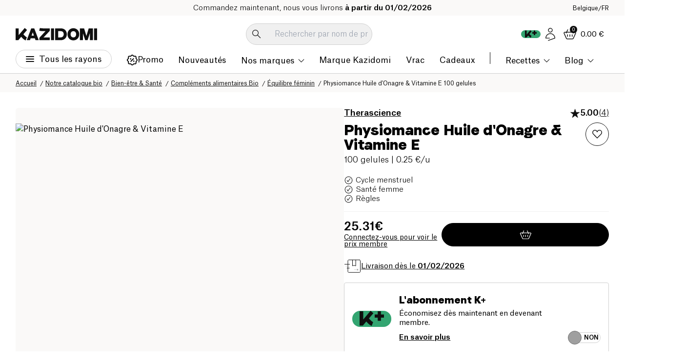

--- FILE ---
content_type: application/javascript; charset=UTF-8
request_url: https://www.kazidomi.com/_next/static/js/4165.a6310086.js
body_size: 86691
content:
"use strict";(self.webpackChunk_N_E=self.webpackChunk_N_E||[]).push([[4165],{4800:(e,t,n)=>{n.r(t),n.d(t,{boolean:()=>a,booleanish:()=>i,commaOrSpaceSeparated:()=>u,commaSeparated:()=>c,number:()=>o,overloadedBoolean:()=>s,spaceSeparated:()=>l});let r=0,a=h(),i=h(),s=h(),o=h(),l=h(),c=h(),u=h();function h(){return 2**++r}},4918:(e,t,n)=>{n.d(t,{qy:()=>f,JW:()=>A});class r{constructor(e,t,n){this.normal=t,this.property=e,n&&(this.space=n)}}function a(e,t){let n={},a={};for(let t of e)Object.assign(n,t.property),Object.assign(a,t.normal);return new r(n,a,t)}r.prototype.normal={},r.prototype.property={},r.prototype.space=void 0;var i=n(68289),s=n(49339);function o(e){let t={},n={};for(let[r,a]of Object.entries(e.properties)){let o=new s.E(r,e.transform(e.attributes||{},r),a,e.space);e.mustUseProperty&&e.mustUseProperty.includes(r)&&(o.mustUseProperty=!0),t[r]=o,n[(0,i.S)(r)]=r,n[(0,i.S)(o.attribute)]=r}return new r(t,n,e.space)}var l=n(4800);let c=o({properties:{ariaActiveDescendant:null,ariaAtomic:l.booleanish,ariaAutoComplete:null,ariaBusy:l.booleanish,ariaChecked:l.booleanish,ariaColCount:l.number,ariaColIndex:l.number,ariaColSpan:l.number,ariaControls:l.spaceSeparated,ariaCurrent:null,ariaDescribedBy:l.spaceSeparated,ariaDetails:null,ariaDisabled:l.booleanish,ariaDropEffect:l.spaceSeparated,ariaErrorMessage:null,ariaExpanded:l.booleanish,ariaFlowTo:l.spaceSeparated,ariaGrabbed:l.booleanish,ariaHasPopup:null,ariaHidden:l.booleanish,ariaInvalid:null,ariaKeyShortcuts:null,ariaLabel:null,ariaLabelledBy:l.spaceSeparated,ariaLevel:l.number,ariaLive:null,ariaModal:l.booleanish,ariaMultiLine:l.booleanish,ariaMultiSelectable:l.booleanish,ariaOrientation:null,ariaOwns:l.spaceSeparated,ariaPlaceholder:null,ariaPosInSet:l.number,ariaPressed:l.booleanish,ariaReadOnly:l.booleanish,ariaRelevant:null,ariaRequired:l.booleanish,ariaRoleDescription:l.spaceSeparated,ariaRowCount:l.number,ariaRowIndex:l.number,ariaRowSpan:l.number,ariaSelected:l.booleanish,ariaSetSize:l.number,ariaSort:null,ariaValueMax:l.number,ariaValueMin:l.number,ariaValueNow:l.number,ariaValueText:null,role:null},transform:(e,t)=>"role"===t?t:"aria-"+t.slice(4).toLowerCase()});function u(e,t){return t in e?e[t]:t}function h(e,t){return u(e,t.toLowerCase())}let d=o({attributes:{acceptcharset:"accept-charset",classname:"class",htmlfor:"for",httpequiv:"http-equiv"},mustUseProperty:["checked","multiple","muted","selected"],properties:{abbr:null,accept:l.commaSeparated,acceptCharset:l.spaceSeparated,accessKey:l.spaceSeparated,action:null,allow:null,allowFullScreen:l.boolean,allowPaymentRequest:l.boolean,allowUserMedia:l.boolean,alt:null,as:null,async:l.boolean,autoCapitalize:null,autoComplete:l.spaceSeparated,autoFocus:l.boolean,autoPlay:l.boolean,blocking:l.spaceSeparated,capture:null,charSet:null,checked:l.boolean,cite:null,className:l.spaceSeparated,cols:l.number,colSpan:null,content:null,contentEditable:l.booleanish,controls:l.boolean,controlsList:l.spaceSeparated,coords:l.number|l.commaSeparated,crossOrigin:null,data:null,dateTime:null,decoding:null,default:l.boolean,defer:l.boolean,dir:null,dirName:null,disabled:l.boolean,download:l.overloadedBoolean,draggable:l.booleanish,encType:null,enterKeyHint:null,fetchPriority:null,form:null,formAction:null,formEncType:null,formMethod:null,formNoValidate:l.boolean,formTarget:null,headers:l.spaceSeparated,height:l.number,hidden:l.overloadedBoolean,high:l.number,href:null,hrefLang:null,htmlFor:l.spaceSeparated,httpEquiv:l.spaceSeparated,id:null,imageSizes:null,imageSrcSet:null,inert:l.boolean,inputMode:null,integrity:null,is:null,isMap:l.boolean,itemId:null,itemProp:l.spaceSeparated,itemRef:l.spaceSeparated,itemScope:l.boolean,itemType:l.spaceSeparated,kind:null,label:null,lang:null,language:null,list:null,loading:null,loop:l.boolean,low:l.number,manifest:null,max:null,maxLength:l.number,media:null,method:null,min:null,minLength:l.number,multiple:l.boolean,muted:l.boolean,name:null,nonce:null,noModule:l.boolean,noValidate:l.boolean,onAbort:null,onAfterPrint:null,onAuxClick:null,onBeforeMatch:null,onBeforePrint:null,onBeforeToggle:null,onBeforeUnload:null,onBlur:null,onCancel:null,onCanPlay:null,onCanPlayThrough:null,onChange:null,onClick:null,onClose:null,onContextLost:null,onContextMenu:null,onContextRestored:null,onCopy:null,onCueChange:null,onCut:null,onDblClick:null,onDrag:null,onDragEnd:null,onDragEnter:null,onDragExit:null,onDragLeave:null,onDragOver:null,onDragStart:null,onDrop:null,onDurationChange:null,onEmptied:null,onEnded:null,onError:null,onFocus:null,onFormData:null,onHashChange:null,onInput:null,onInvalid:null,onKeyDown:null,onKeyPress:null,onKeyUp:null,onLanguageChange:null,onLoad:null,onLoadedData:null,onLoadedMetadata:null,onLoadEnd:null,onLoadStart:null,onMessage:null,onMessageError:null,onMouseDown:null,onMouseEnter:null,onMouseLeave:null,onMouseMove:null,onMouseOut:null,onMouseOver:null,onMouseUp:null,onOffline:null,onOnline:null,onPageHide:null,onPageShow:null,onPaste:null,onPause:null,onPlay:null,onPlaying:null,onPopState:null,onProgress:null,onRateChange:null,onRejectionHandled:null,onReset:null,onResize:null,onScroll:null,onScrollEnd:null,onSecurityPolicyViolation:null,onSeeked:null,onSeeking:null,onSelect:null,onSlotChange:null,onStalled:null,onStorage:null,onSubmit:null,onSuspend:null,onTimeUpdate:null,onToggle:null,onUnhandledRejection:null,onUnload:null,onVolumeChange:null,onWaiting:null,onWheel:null,open:l.boolean,optimum:l.number,pattern:null,ping:l.spaceSeparated,placeholder:null,playsInline:l.boolean,popover:null,popoverTarget:null,popoverTargetAction:null,poster:null,preload:null,readOnly:l.boolean,referrerPolicy:null,rel:l.spaceSeparated,required:l.boolean,reversed:l.boolean,rows:l.number,rowSpan:l.number,sandbox:l.spaceSeparated,scope:null,scoped:l.boolean,seamless:l.boolean,selected:l.boolean,shadowRootClonable:l.boolean,shadowRootDelegatesFocus:l.boolean,shadowRootMode:null,shape:null,size:l.number,sizes:null,slot:null,span:l.number,spellCheck:l.booleanish,src:null,srcDoc:null,srcLang:null,srcSet:null,start:l.number,step:null,style:null,tabIndex:l.number,target:null,title:null,translate:null,type:null,typeMustMatch:l.boolean,useMap:null,value:l.booleanish,width:l.number,wrap:null,writingSuggestions:null,align:null,aLink:null,archive:l.spaceSeparated,axis:null,background:null,bgColor:null,border:l.number,borderColor:null,bottomMargin:l.number,cellPadding:null,cellSpacing:null,char:null,charOff:null,classId:null,clear:null,code:null,codeBase:null,codeType:null,color:null,compact:l.boolean,declare:l.boolean,event:null,face:null,frame:null,frameBorder:null,hSpace:l.number,leftMargin:l.number,link:null,longDesc:null,lowSrc:null,marginHeight:l.number,marginWidth:l.number,noResize:l.boolean,noHref:l.boolean,noShade:l.boolean,noWrap:l.boolean,object:null,profile:null,prompt:null,rev:null,rightMargin:l.number,rules:null,scheme:null,scrolling:l.booleanish,standby:null,summary:null,text:null,topMargin:l.number,valueType:null,version:null,vAlign:null,vLink:null,vSpace:l.number,allowTransparency:null,autoCorrect:null,autoSave:null,disablePictureInPicture:l.boolean,disableRemotePlayback:l.boolean,prefix:null,property:null,results:l.number,security:null,unselectable:null},space:"html",transform:h}),p=o({attributes:{accentHeight:"accent-height",alignmentBaseline:"alignment-baseline",arabicForm:"arabic-form",baselineShift:"baseline-shift",capHeight:"cap-height",className:"class",clipPath:"clip-path",clipRule:"clip-rule",colorInterpolation:"color-interpolation",colorInterpolationFilters:"color-interpolation-filters",colorProfile:"color-profile",colorRendering:"color-rendering",crossOrigin:"crossorigin",dataType:"datatype",dominantBaseline:"dominant-baseline",enableBackground:"enable-background",fillOpacity:"fill-opacity",fillRule:"fill-rule",floodColor:"flood-color",floodOpacity:"flood-opacity",fontFamily:"font-family",fontSize:"font-size",fontSizeAdjust:"font-size-adjust",fontStretch:"font-stretch",fontStyle:"font-style",fontVariant:"font-variant",fontWeight:"font-weight",glyphName:"glyph-name",glyphOrientationHorizontal:"glyph-orientation-horizontal",glyphOrientationVertical:"glyph-orientation-vertical",hrefLang:"hreflang",horizAdvX:"horiz-adv-x",horizOriginX:"horiz-origin-x",horizOriginY:"horiz-origin-y",imageRendering:"image-rendering",letterSpacing:"letter-spacing",lightingColor:"lighting-color",markerEnd:"marker-end",markerMid:"marker-mid",markerStart:"marker-start",navDown:"nav-down",navDownLeft:"nav-down-left",navDownRight:"nav-down-right",navLeft:"nav-left",navNext:"nav-next",navPrev:"nav-prev",navRight:"nav-right",navUp:"nav-up",navUpLeft:"nav-up-left",navUpRight:"nav-up-right",onAbort:"onabort",onActivate:"onactivate",onAfterPrint:"onafterprint",onBeforePrint:"onbeforeprint",onBegin:"onbegin",onCancel:"oncancel",onCanPlay:"oncanplay",onCanPlayThrough:"oncanplaythrough",onChange:"onchange",onClick:"onclick",onClose:"onclose",onCopy:"oncopy",onCueChange:"oncuechange",onCut:"oncut",onDblClick:"ondblclick",onDrag:"ondrag",onDragEnd:"ondragend",onDragEnter:"ondragenter",onDragExit:"ondragexit",onDragLeave:"ondragleave",onDragOver:"ondragover",onDragStart:"ondragstart",onDrop:"ondrop",onDurationChange:"ondurationchange",onEmptied:"onemptied",onEnd:"onend",onEnded:"onended",onError:"onerror",onFocus:"onfocus",onFocusIn:"onfocusin",onFocusOut:"onfocusout",onHashChange:"onhashchange",onInput:"oninput",onInvalid:"oninvalid",onKeyDown:"onkeydown",onKeyPress:"onkeypress",onKeyUp:"onkeyup",onLoad:"onload",onLoadedData:"onloadeddata",onLoadedMetadata:"onloadedmetadata",onLoadStart:"onloadstart",onMessage:"onmessage",onMouseDown:"onmousedown",onMouseEnter:"onmouseenter",onMouseLeave:"onmouseleave",onMouseMove:"onmousemove",onMouseOut:"onmouseout",onMouseOver:"onmouseover",onMouseUp:"onmouseup",onMouseWheel:"onmousewheel",onOffline:"onoffline",onOnline:"ononline",onPageHide:"onpagehide",onPageShow:"onpageshow",onPaste:"onpaste",onPause:"onpause",onPlay:"onplay",onPlaying:"onplaying",onPopState:"onpopstate",onProgress:"onprogress",onRateChange:"onratechange",onRepeat:"onrepeat",onReset:"onreset",onResize:"onresize",onScroll:"onscroll",onSeeked:"onseeked",onSeeking:"onseeking",onSelect:"onselect",onShow:"onshow",onStalled:"onstalled",onStorage:"onstorage",onSubmit:"onsubmit",onSuspend:"onsuspend",onTimeUpdate:"ontimeupdate",onToggle:"ontoggle",onUnload:"onunload",onVolumeChange:"onvolumechange",onWaiting:"onwaiting",onZoom:"onzoom",overlinePosition:"overline-position",overlineThickness:"overline-thickness",paintOrder:"paint-order",panose1:"panose-1",pointerEvents:"pointer-events",referrerPolicy:"referrerpolicy",renderingIntent:"rendering-intent",shapeRendering:"shape-rendering",stopColor:"stop-color",stopOpacity:"stop-opacity",strikethroughPosition:"strikethrough-position",strikethroughThickness:"strikethrough-thickness",strokeDashArray:"stroke-dasharray",strokeDashOffset:"stroke-dashoffset",strokeLineCap:"stroke-linecap",strokeLineJoin:"stroke-linejoin",strokeMiterLimit:"stroke-miterlimit",strokeOpacity:"stroke-opacity",strokeWidth:"stroke-width",tabIndex:"tabindex",textAnchor:"text-anchor",textDecoration:"text-decoration",textRendering:"text-rendering",transformOrigin:"transform-origin",typeOf:"typeof",underlinePosition:"underline-position",underlineThickness:"underline-thickness",unicodeBidi:"unicode-bidi",unicodeRange:"unicode-range",unitsPerEm:"units-per-em",vAlphabetic:"v-alphabetic",vHanging:"v-hanging",vIdeographic:"v-ideographic",vMathematical:"v-mathematical",vectorEffect:"vector-effect",vertAdvY:"vert-adv-y",vertOriginX:"vert-origin-x",vertOriginY:"vert-origin-y",wordSpacing:"word-spacing",writingMode:"writing-mode",xHeight:"x-height",playbackOrder:"playbackorder",timelineBegin:"timelinebegin"},properties:{about:l.commaOrSpaceSeparated,accentHeight:l.number,accumulate:null,additive:null,alignmentBaseline:null,alphabetic:l.number,amplitude:l.number,arabicForm:null,ascent:l.number,attributeName:null,attributeType:null,azimuth:l.number,bandwidth:null,baselineShift:null,baseFrequency:null,baseProfile:null,bbox:null,begin:null,bias:l.number,by:null,calcMode:null,capHeight:l.number,className:l.spaceSeparated,clip:null,clipPath:null,clipPathUnits:null,clipRule:null,color:null,colorInterpolation:null,colorInterpolationFilters:null,colorProfile:null,colorRendering:null,content:null,contentScriptType:null,contentStyleType:null,crossOrigin:null,cursor:null,cx:null,cy:null,d:null,dataType:null,defaultAction:null,descent:l.number,diffuseConstant:l.number,direction:null,display:null,dur:null,divisor:l.number,dominantBaseline:null,download:l.boolean,dx:null,dy:null,edgeMode:null,editable:null,elevation:l.number,enableBackground:null,end:null,event:null,exponent:l.number,externalResourcesRequired:null,fill:null,fillOpacity:l.number,fillRule:null,filter:null,filterRes:null,filterUnits:null,floodColor:null,floodOpacity:null,focusable:null,focusHighlight:null,fontFamily:null,fontSize:null,fontSizeAdjust:null,fontStretch:null,fontStyle:null,fontVariant:null,fontWeight:null,format:null,fr:null,from:null,fx:null,fy:null,g1:l.commaSeparated,g2:l.commaSeparated,glyphName:l.commaSeparated,glyphOrientationHorizontal:null,glyphOrientationVertical:null,glyphRef:null,gradientTransform:null,gradientUnits:null,handler:null,hanging:l.number,hatchContentUnits:null,hatchUnits:null,height:null,href:null,hrefLang:null,horizAdvX:l.number,horizOriginX:l.number,horizOriginY:l.number,id:null,ideographic:l.number,imageRendering:null,initialVisibility:null,in:null,in2:null,intercept:l.number,k:l.number,k1:l.number,k2:l.number,k3:l.number,k4:l.number,kernelMatrix:l.commaOrSpaceSeparated,kernelUnitLength:null,keyPoints:null,keySplines:null,keyTimes:null,kerning:null,lang:null,lengthAdjust:null,letterSpacing:null,lightingColor:null,limitingConeAngle:l.number,local:null,markerEnd:null,markerMid:null,markerStart:null,markerHeight:null,markerUnits:null,markerWidth:null,mask:null,maskContentUnits:null,maskUnits:null,mathematical:null,max:null,media:null,mediaCharacterEncoding:null,mediaContentEncodings:null,mediaSize:l.number,mediaTime:null,method:null,min:null,mode:null,name:null,navDown:null,navDownLeft:null,navDownRight:null,navLeft:null,navNext:null,navPrev:null,navRight:null,navUp:null,navUpLeft:null,navUpRight:null,numOctaves:null,observer:null,offset:null,onAbort:null,onActivate:null,onAfterPrint:null,onBeforePrint:null,onBegin:null,onCancel:null,onCanPlay:null,onCanPlayThrough:null,onChange:null,onClick:null,onClose:null,onCopy:null,onCueChange:null,onCut:null,onDblClick:null,onDrag:null,onDragEnd:null,onDragEnter:null,onDragExit:null,onDragLeave:null,onDragOver:null,onDragStart:null,onDrop:null,onDurationChange:null,onEmptied:null,onEnd:null,onEnded:null,onError:null,onFocus:null,onFocusIn:null,onFocusOut:null,onHashChange:null,onInput:null,onInvalid:null,onKeyDown:null,onKeyPress:null,onKeyUp:null,onLoad:null,onLoadedData:null,onLoadedMetadata:null,onLoadStart:null,onMessage:null,onMouseDown:null,onMouseEnter:null,onMouseLeave:null,onMouseMove:null,onMouseOut:null,onMouseOver:null,onMouseUp:null,onMouseWheel:null,onOffline:null,onOnline:null,onPageHide:null,onPageShow:null,onPaste:null,onPause:null,onPlay:null,onPlaying:null,onPopState:null,onProgress:null,onRateChange:null,onRepeat:null,onReset:null,onResize:null,onScroll:null,onSeeked:null,onSeeking:null,onSelect:null,onShow:null,onStalled:null,onStorage:null,onSubmit:null,onSuspend:null,onTimeUpdate:null,onToggle:null,onUnload:null,onVolumeChange:null,onWaiting:null,onZoom:null,opacity:null,operator:null,order:null,orient:null,orientation:null,origin:null,overflow:null,overlay:null,overlinePosition:l.number,overlineThickness:l.number,paintOrder:null,panose1:null,path:null,pathLength:l.number,patternContentUnits:null,patternTransform:null,patternUnits:null,phase:null,ping:l.spaceSeparated,pitch:null,playbackOrder:null,pointerEvents:null,points:null,pointsAtX:l.number,pointsAtY:l.number,pointsAtZ:l.number,preserveAlpha:null,preserveAspectRatio:null,primitiveUnits:null,propagate:null,property:l.commaOrSpaceSeparated,r:null,radius:null,referrerPolicy:null,refX:null,refY:null,rel:l.commaOrSpaceSeparated,rev:l.commaOrSpaceSeparated,renderingIntent:null,repeatCount:null,repeatDur:null,requiredExtensions:l.commaOrSpaceSeparated,requiredFeatures:l.commaOrSpaceSeparated,requiredFonts:l.commaOrSpaceSeparated,requiredFormats:l.commaOrSpaceSeparated,resource:null,restart:null,result:null,rotate:null,rx:null,ry:null,scale:null,seed:null,shapeRendering:null,side:null,slope:null,snapshotTime:null,specularConstant:l.number,specularExponent:l.number,spreadMethod:null,spacing:null,startOffset:null,stdDeviation:null,stemh:null,stemv:null,stitchTiles:null,stopColor:null,stopOpacity:null,strikethroughPosition:l.number,strikethroughThickness:l.number,string:null,stroke:null,strokeDashArray:l.commaOrSpaceSeparated,strokeDashOffset:null,strokeLineCap:null,strokeLineJoin:null,strokeMiterLimit:l.number,strokeOpacity:l.number,strokeWidth:null,style:null,surfaceScale:l.number,syncBehavior:null,syncBehaviorDefault:null,syncMaster:null,syncTolerance:null,syncToleranceDefault:null,systemLanguage:l.commaOrSpaceSeparated,tabIndex:l.number,tableValues:null,target:null,targetX:l.number,targetY:l.number,textAnchor:null,textDecoration:null,textRendering:null,textLength:null,timelineBegin:null,title:null,transformBehavior:null,type:null,typeOf:l.commaOrSpaceSeparated,to:null,transform:null,transformOrigin:null,u1:null,u2:null,underlinePosition:l.number,underlineThickness:l.number,unicode:null,unicodeBidi:null,unicodeRange:null,unitsPerEm:l.number,values:null,vAlphabetic:l.number,vMathematical:l.number,vectorEffect:null,vHanging:l.number,vIdeographic:l.number,version:null,vertAdvY:l.number,vertOriginX:l.number,vertOriginY:l.number,viewBox:null,viewTarget:null,visibility:null,width:null,widths:null,wordSpacing:null,writingMode:null,x:null,x1:null,x2:null,xChannelSelector:null,xHeight:l.number,y:null,y1:null,y2:null,yChannelSelector:null,z:null,zoomAndPan:null},space:"svg",transform:u}),E=o({properties:{xLinkActuate:null,xLinkArcRole:null,xLinkHref:null,xLinkRole:null,xLinkShow:null,xLinkTitle:null,xLinkType:null},space:"xlink",transform:(e,t)=>"xlink:"+t.slice(5).toLowerCase()}),m=o({attributes:{xmlnsxlink:"xmlns:xlink"},properties:{xmlnsXLink:null,xmlns:null},space:"xmlns",transform:h}),T=o({properties:{xmlBase:null,xmlLang:null,xmlSpace:null},space:"xml",transform:(e,t)=>"xml:"+t.slice(3).toLowerCase()}),f=a([c,d,E,m,T],"html"),A=a([c,p,E,m,T],"svg")},7370:(e,t,n)=>{n.d(t,{G1:()=>s,PW:()=>a,Y:()=>r});let r=i("end"),a=i("start");function i(e){return function(t){let n=t&&t.position&&t.position[e]||{};if("number"==typeof n.line&&n.line>0&&"number"==typeof n.column&&n.column>0)return{line:n.line,column:n.column,offset:"number"==typeof n.offset&&n.offset>-1?n.offset:void 0}}}function s(e){let t=a(e),n=r(e);if(t&&n)return{start:t,end:n}}},21090:e=>{var t=/\/\*[^*]*\*+([^/*][^*]*\*+)*\//g,n=/\n/g,r=/^\s*/,a=/^(\*?[-#/*\\\w]+(\[[0-9a-z_-]+\])?)\s*/,i=/^:\s*/,s=/^((?:'(?:\\'|.)*?'|"(?:\\"|.)*?"|\([^)]*?\)|[^};])+)/,o=/^[;\s]*/,l=/^\s+|\s+$/g;function c(e){return e?e.replace(l,""):""}e.exports=function(e,l){if("string"!=typeof e)throw TypeError("First argument must be a string");if(!e)return[];l=l||{};var u=1,h=1;function d(e){var t=e.match(n);t&&(u+=t.length);var r=e.lastIndexOf("\n");h=~r?e.length-r:h+e.length}function p(){var e={line:u,column:h};return function(t){return t.position=new E(e),T(r),t}}function E(e){this.start=e,this.end={line:u,column:h},this.source=l.source}function m(t){var n=Error(l.source+":"+u+":"+h+": "+t);if(n.reason=t,n.filename=l.source,n.line=u,n.column=h,n.source=e,l.silent);else throw n}function T(t){var n=t.exec(e);if(n){var r=n[0];return d(r),e=e.slice(r.length),n}}function f(e){var t;for(e=e||[];t=A();)!1!==t&&e.push(t);return e}function A(){var t=p();if("/"==e.charAt(0)&&"*"==e.charAt(1)){for(var n=2;""!=e.charAt(n)&&("*"!=e.charAt(n)||"/"!=e.charAt(n+1));)++n;if(n+=2,""===e.charAt(n-1))return m("End of comment missing");var r=e.slice(2,n-2);return h+=2,d(r),e=e.slice(n),h+=2,t({type:"comment",comment:r})}}E.prototype.content=e,T(r);var _,g=[];for(f(g);_=function(){var e=p(),n=T(a);if(n){if(A(),!T(i))return m("property missing ':'");var r=T(s),l=e({type:"declaration",property:c(n[0].replace(t,"")),value:r?c(r[0].replace(t,"")):""});return T(o),l}}();)!1!==_&&(g.push(_),f(g));return g}},23091:(e,t,n)=>{function r(){}function a(){}n.d(t,{HB:()=>a,ok:()=>r})},32682:function(e,t,n){var r=(this&&this.__importDefault||function(e){return e&&e.__esModule?e:{default:e}})(n(99634)),a=n(52634);function i(e,t){var n={};return e&&"string"==typeof e&&(0,r.default)(e,function(e,r){e&&r&&(n[(0,a.camelCase)(e,t)]=r)}),n}i.default=i,e.exports=i},38609:(e,t,n)=>{n.d(t,{I:()=>c});var r=n(49339),a=n(38635),i=n(68289);let s=/[A-Z]/g,o=/-[a-z]/g,l=/^data[-\w.:]+$/i;function c(e,t){let n=(0,i.S)(t),c=t,d=a.R;if(n in e.normal)return e.property[e.normal[n]];if(n.length>4&&"data"===n.slice(0,4)&&l.test(t)){if("-"===t.charAt(4)){let e=t.slice(5).replace(o,h);c="data"+e.charAt(0).toUpperCase()+e.slice(1)}else{let e=t.slice(4);if(!o.test(e)){let n=e.replace(s,u);"-"!==n.charAt(0)&&(n="-"+n),t="data"+n}}d=r.E}return new d(c,t)}function u(e){return"-"+e.toLowerCase()}function h(e){return e.charAt(1).toUpperCase()}},38635:(e,t,n)=>{n.d(t,{R:()=>r});class r{constructor(e,t){this.attribute=t,this.property=e}}r.prototype.attribute="",r.prototype.booleanish=!1,r.prototype.boolean=!1,r.prototype.commaOrSpaceSeparated=!1,r.prototype.commaSeparated=!1,r.prototype.defined=!1,r.prototype.mustUseProperty=!1,r.prototype.number=!1,r.prototype.overloadedBoolean=!1,r.prototype.property="",r.prototype.spaceSeparated=!1,r.prototype.space=void 0},39326:e=>{var t=Object.prototype.hasOwnProperty,n=Object.prototype.toString,r=Object.defineProperty,a=Object.getOwnPropertyDescriptor,i=function(e){return"function"==typeof Array.isArray?Array.isArray(e):"[object Array]"===n.call(e)},s=function(e){if(!e||"[object Object]"!==n.call(e))return!1;var r,a=t.call(e,"constructor"),i=e.constructor&&e.constructor.prototype&&t.call(e.constructor.prototype,"isPrototypeOf");if(e.constructor&&!a&&!i)return!1;for(r in e);return void 0===r||t.call(e,r)},o=function(e,t){r&&"__proto__"===t.name?r(e,t.name,{enumerable:!0,configurable:!0,value:t.newValue,writable:!0}):e[t.name]=t.newValue},l=function(e,n){if("__proto__"===n){if(!t.call(e,n))return;else if(a)return a(e,n).value}return e[n]};e.exports=function e(){var t,n,r,a,c,u,h=arguments[0],d=1,p=arguments.length,E=!1;for("boolean"==typeof h&&(E=h,h=arguments[1]||{},d=2),(null==h||"object"!=typeof h&&"function"!=typeof h)&&(h={});d<p;++d)if(t=arguments[d],null!=t)for(n in t)r=l(h,n),h!==(a=l(t,n))&&(E&&a&&(s(a)||(c=i(a)))?(c?(c=!1,u=r&&i(r)?r:[]):u=r&&s(r)?r:{},o(h,{name:n,newValue:e(E,u,a)})):void 0!==a&&o(h,{name:n,newValue:a}));return h}},49168:(e,t,n)=>{n.d(t,{oz:()=>t0});var r={};n.r(r),n.d(r,{attentionMarkers:()=>e9,contentInitial:()=>e3,disable:()=>e7,document:()=>e1,flow:()=>e5,flowInitial:()=>e2,insideSpan:()=>e6,string:()=>e4,text:()=>e8});var a=n(23091),i=n(86994);let s=/^[$_\p{ID_Start}][$_\u{200C}\u{200D}\p{ID_Continue}]*$/u,o=/^[$_\p{ID_Start}][-$_\u{200C}\u{200D}\p{ID_Continue}]*$/u,l={};function c(e,t){return((t||l).jsx?o:s).test(e)}let u=/[ \t\n\f\r]/g;function h(e){return""===e.replace(u,"")}var d=n(4918),p=n(38609);let E={classId:"classID",dataType:"datatype",itemId:"itemID",strokeDashArray:"strokeDasharray",strokeDashOffset:"strokeDashoffset",strokeLineCap:"strokeLinecap",strokeLineJoin:"strokeLinejoin",strokeMiterLimit:"strokeMiterlimit",typeOf:"typeof",xLinkActuate:"xlinkActuate",xLinkArcRole:"xlinkArcrole",xLinkHref:"xlinkHref",xLinkRole:"xlinkRole",xLinkShow:"xlinkShow",xLinkTitle:"xlinkTitle",xLinkType:"xlinkType",xmlnsXLink:"xmlnsXlink"};var m=n(51705),T=n(32682),f=n(7370);function A(e){return e&&"object"==typeof e?"position"in e||"type"in e?g(e.position):"start"in e||"end"in e?g(e):"line"in e||"column"in e?_(e):"":""}function _(e){return S(e&&e.line)+":"+S(e&&e.column)}function g(e){return _(e&&e.start)+"-"+_(e&&e.end)}function S(e){return e&&"number"==typeof e?e:1}class I extends Error{constructor(e,t,n){super(),"string"==typeof t&&(n=t,t=void 0);let r="",a={},i=!1;if(t&&(a="line"in t&&"column"in t||"start"in t&&"end"in t?{place:t}:"type"in t?{ancestors:[t],place:t.position}:{...t}),"string"==typeof e?r=e:!a.cause&&e&&(i=!0,r=e.message,a.cause=e),!a.ruleId&&!a.source&&"string"==typeof n){const e=n.indexOf(":");-1===e?a.ruleId=n:(a.source=n.slice(0,e),a.ruleId=n.slice(e+1))}if(!a.place&&a.ancestors&&a.ancestors){const e=a.ancestors[a.ancestors.length-1];e&&(a.place=e.position)}const s=a.place&&"start"in a.place?a.place.start:a.place;this.ancestors=a.ancestors||void 0,this.cause=a.cause||void 0,this.column=s?s.column:void 0,this.fatal=void 0,this.file="",this.message=r,this.line=s?s.line:void 0,this.name=A(a.place)||"1:1",this.place=a.place||void 0,this.reason=this.message,this.ruleId=a.ruleId||void 0,this.source=a.source||void 0,this.stack=i&&a.cause&&"string"==typeof a.cause.stack?a.cause.stack:"",this.actual=void 0,this.expected=void 0,this.note=void 0,this.url=void 0}}I.prototype.file="",I.prototype.name="",I.prototype.reason="",I.prototype.message="",I.prototype.stack="",I.prototype.column=void 0,I.prototype.line=void 0,I.prototype.ancestors=void 0,I.prototype.cause=void 0,I.prototype.fatal=void 0,I.prototype.place=void 0,I.prototype.ruleId=void 0,I.prototype.source=void 0;let N={}.hasOwnProperty,C=new Map,k=/[A-Z]/g,D=new Set(["table","tbody","thead","tfoot","tr"]),O=new Set(["td","th"]),b="https://github.com/syntax-tree/hast-util-to-jsx-runtime";function R(e,t,n){var r,s,o,l,c,u,f,A,_;let g,S,C,R,B,F,w,H,U,G,Y;return"element"===t.type?(r=e,s=t,o=n,S=g=r.schema,"svg"===s.tagName.toLowerCase()&&"html"===g.space&&(r.schema=d.JW),r.ancestors.push(s),C=M(r,s.tagName,!1),R=function(e,t){let n,r,a={};for(r in t.properties)if("children"!==r&&N.call(t.properties,r)){let s=function(e,t,n){let r=(0,p.I)(e.schema,t);if(!(null==n||"number"==typeof n&&Number.isNaN(n))){if(Array.isArray(n)&&(n=r.commaSeparated?(0,i.A)(n):(0,m.A)(n)),"style"===r.property){let t="object"==typeof n?n:function(e,t){try{return T(t,{reactCompat:!0})}catch(n){if(e.ignoreInvalidStyle)return{};let t=new I("Cannot parse `style` attribute",{ancestors:e.ancestors,cause:n,ruleId:"style",source:"hast-util-to-jsx-runtime"});throw t.file=e.filePath||void 0,t.url=b+"#cannot-parse-style-attribute",t}}(e,String(n));return"css"===e.stylePropertyNameCase&&(t=function(e){let t,n={};for(t in e)N.call(e,t)&&(n[function(e){let t=e.replace(k,v);return"ms-"===t.slice(0,3)&&(t="-"+t),t}(t)]=e[t]);return n}(t)),["style",t]}return["react"===e.elementAttributeNameCase&&r.space?E[r.property]||r.property:r.attribute,n]}}(e,r,t.properties[r]);if(s){let[r,i]=s;e.tableCellAlignToStyle&&"align"===r&&"string"==typeof i&&O.has(t.tagName)?n=i:a[r]=i}}return n&&((a.style||(a.style={}))["css"===e.stylePropertyNameCase?"text-align":"textAlign"]=n),a}(r,s),B=P(r,s),D.has(s.tagName)&&(B=B.filter(function(e){return"string"!=typeof e||!("object"==typeof e?"text"===e.type&&h(e.value):h(e))})),y(r,R,C,s),L(R,B),r.ancestors.pop(),r.schema=g,r.create(s,C,R,o)):"mdxFlowExpression"===t.type||"mdxTextExpression"===t.type?function(e,t){if(t.data&&t.data.estree&&e.evaluater){let n=t.data.estree.body[0];return(0,a.ok)("ExpressionStatement"===n.type),e.evaluater.evaluateExpression(n.expression)}x(e,t.position)}(e,t):"mdxJsxFlowElement"===t.type||"mdxJsxTextElement"===t.type?(l=e,c=t,u=n,w=F=l.schema,"svg"===c.name&&"html"===F.space&&(l.schema=d.JW),l.ancestors.push(c),H=null===c.name?l.Fragment:M(l,c.name,!0),U=function(e,t){let n={};for(let r of t.attributes)if("mdxJsxExpressionAttribute"===r.type)if(r.data&&r.data.estree&&e.evaluater){let t=r.data.estree.body[0];(0,a.ok)("ExpressionStatement"===t.type);let i=t.expression;(0,a.ok)("ObjectExpression"===i.type);let s=i.properties[0];(0,a.ok)("SpreadElement"===s.type),Object.assign(n,e.evaluater.evaluateExpression(s.argument))}else x(e,t.position);else{let i,s=r.name;if(r.value&&"object"==typeof r.value)if(r.value.data&&r.value.data.estree&&e.evaluater){let t=r.value.data.estree.body[0];(0,a.ok)("ExpressionStatement"===t.type),i=e.evaluater.evaluateExpression(t.expression)}else x(e,t.position);else i=null===r.value||r.value;n[s]=i}return n}(l,c),G=P(l,c),y(l,U,H,c),L(U,G),l.ancestors.pop(),l.schema=F,l.create(c,H,U,u)):"mdxjsEsm"===t.type?function(e,t){if(t.data&&t.data.estree&&e.evaluater)return e.evaluater.evaluateProgram(t.data.estree);x(e,t.position)}(e,t):"root"===t.type?(f=e,A=t,_=n,L(Y={},P(f,A)),f.create(A,f.Fragment,Y,_)):"text"===t.type?t.value:void 0}function y(e,t,n,r){"string"!=typeof n&&n!==e.Fragment&&e.passNode&&(t.node=r)}function L(e,t){if(t.length>0){let n=t.length>1?t:t[0];n&&(e.children=n)}}function P(e,t){let n=[],r=-1,a=e.passKeys?new Map:C;for(;++r<t.children.length;){let i,s=t.children[r];if(e.passKeys){let e="element"===s.type?s.tagName:"mdxJsxFlowElement"===s.type||"mdxJsxTextElement"===s.type?s.name:void 0;if(e){let t=a.get(e)||0;i=e+"-"+t,a.set(e,t+1)}}let o=R(e,s,i);void 0!==o&&n.push(o)}return n}function M(e,t,n){let r;if(n)if(t.includes(".")){let e,n=t.split("."),i=-1;for(;++i<n.length;){let t=c(n[i])?{type:"Identifier",name:n[i]}:{type:"Literal",value:n[i]};e=e?{type:"MemberExpression",object:e,property:t,computed:!!(i&&"Literal"===t.type),optional:!1}:t}(0,a.ok)(e,"always a result"),r=e}else r=c(t)&&!/^[a-z]/.test(t)?{type:"Identifier",name:t}:{type:"Literal",value:t};else r={type:"Literal",value:t};if("Literal"===r.type){let t=r.value;return N.call(e.components,t)?e.components[t]:t}if(e.evaluater)return e.evaluater.evaluateExpression(r);x(e)}function x(e,t){let n=new I("Cannot handle MDX estrees without `createEvaluater`",{ancestors:e.ancestors,place:t,ruleId:"mdx-estree",source:"hast-util-to-jsx-runtime"});throw n.file=e.filePath||void 0,n.url=b+"#cannot-handle-mdx-estrees-without-createevaluater",n}function v(e){return"-"+e.toLowerCase()}let B={action:["form"],cite:["blockquote","del","ins","q"],data:["object"],formAction:["button","input"],href:["a","area","base","link"],icon:["menuitem"],itemId:null,manifest:["html"],ping:["a","area"],poster:["video"],src:["audio","embed","iframe","img","input","script","source","track","video"]};var F=n(95155);n(12115);let w={};function H(e,t,n){var r;if((r=e)&&"object"==typeof r){if("value"in e)return"html"!==e.type||n?e.value:"";if(t&&"alt"in e&&e.alt)return e.alt;if("children"in e)return U(e.children,t,n)}return Array.isArray(e)?U(e,t,n):""}function U(e,t,n){let r=[],a=-1;for(;++a<e.length;)r[a]=H(e[a],t,n);return r.join("")}function G(e,t,n,r){let a,i=e.length,s=0;if(t=t<0?-t>i?0:i+t:t>i?i:t,n=n>0?n:0,r.length<1e4)(a=Array.from(r)).unshift(t,n),e.splice(...a);else for(n&&e.splice(t,n);s<r.length;)(a=r.slice(s,s+1e4)).unshift(t,0),e.splice(...a),s+=1e4,t+=1e4}function Y(e,t){return e.length>0?(G(e,e.length,0,t),e):t}class z{constructor(e){this.left=e?[...e]:[],this.right=[]}get(e){if(e<0||e>=this.left.length+this.right.length)throw RangeError("Cannot access index `"+e+"` in a splice buffer of size `"+(this.left.length+this.right.length)+"`");return e<this.left.length?this.left[e]:this.right[this.right.length-e+this.left.length-1]}get length(){return this.left.length+this.right.length}shift(){return this.setCursor(0),this.right.pop()}slice(e,t){let n=null==t?1/0:t;return n<this.left.length?this.left.slice(e,n):e>this.left.length?this.right.slice(this.right.length-n+this.left.length,this.right.length-e+this.left.length).reverse():this.left.slice(e).concat(this.right.slice(this.right.length-n+this.left.length).reverse())}splice(e,t,n){this.setCursor(Math.trunc(e));let r=this.right.splice(this.right.length-(t||0),1/0);return n&&q(this.left,n),r.reverse()}pop(){return this.setCursor(1/0),this.left.pop()}push(e){this.setCursor(1/0),this.left.push(e)}pushMany(e){this.setCursor(1/0),q(this.left,e)}unshift(e){this.setCursor(0),this.right.push(e)}unshiftMany(e){this.setCursor(0),q(this.right,e.reverse())}setCursor(e){if(e!==this.left.length&&(!(e>this.left.length)||0!==this.right.length)&&(!(e<0)||0!==this.left.length))if(e<this.left.length){let t=this.left.splice(e,1/0);q(this.right,t.reverse())}else{let t=this.right.splice(this.left.length+this.right.length-e,1/0);q(this.left,t.reverse())}}}function q(e,t){let n=0;if(t.length<1e4)e.push(...t);else for(;n<t.length;)e.push(...t.slice(n,n+1e4)),n+=1e4}function W(e){let t,n,r,a,i,s,o,l={},c=-1,u=new z(e);for(;++c<u.length;){for(;c in l;)c=l[c];if(t=u.get(c),c&&"chunkFlow"===t[1].type&&"listItemPrefix"===u.get(c-1)[1].type&&((r=0)<(s=t[1]._tokenizer.events).length&&"lineEndingBlank"===s[r][1].type&&(r+=2),r<s.length&&"content"===s[r][1].type))for(;++r<s.length&&"content"!==s[r][1].type;)"chunkText"===s[r][1].type&&(s[r][1]._isInFirstContentOfListItem=!0,r++);if("enter"===t[0])t[1].contentType&&(Object.assign(l,function(e,t){let n,r,a=e.get(t)[1],i=e.get(t)[2],s=t-1,o=[],l=a._tokenizer;!l&&(l=i.parser[a.contentType](a.start),a._contentTypeTextTrailing&&(l._contentTypeTextTrailing=!0));let c=l.events,u=[],h={},d=-1,p=a,E=0,m=0,T=[0];for(;p;){for(;e.get(++s)[1]!==p;);o.push(s),!p._tokenizer&&(n=i.sliceStream(p),p.next||n.push(null),r&&l.defineSkip(p.start),p._isInFirstContentOfListItem&&(l._gfmTasklistFirstContentOfListItem=!0),l.write(n),p._isInFirstContentOfListItem&&(l._gfmTasklistFirstContentOfListItem=void 0)),r=p,p=p.next}for(p=a;++d<c.length;)"exit"===c[d][0]&&"enter"===c[d-1][0]&&c[d][1].type===c[d-1][1].type&&c[d][1].start.line!==c[d][1].end.line&&(m=d+1,T.push(m),p._tokenizer=void 0,p.previous=void 0,p=p.next);for(l.events=[],p?(p._tokenizer=void 0,p.previous=void 0):T.pop(),d=T.length;d--;){let t=c.slice(T[d],T[d+1]),n=o.pop();u.push([n,n+t.length-1]),e.splice(n,2,t)}for(u.reverse(),d=-1;++d<u.length;)h[E+u[d][0]]=E+u[d][1],E+=u[d][1]-u[d][0]-1;return h}(u,c)),c=l[c],o=!0);else if(t[1]._container){for(r=c,n=void 0;r--;)if("lineEnding"===(a=u.get(r))[1].type||"lineEndingBlank"===a[1].type)"enter"===a[0]&&(n&&(u.get(n)[1].type="lineEndingBlank"),a[1].type="lineEnding",n=r);else if("linePrefix"===a[1].type||"listItemIndent"===a[1].type);else break;n&&(t[1].end={...u.get(n)[1].start},(i=u.slice(n,c)).unshift(t),u.splice(n,c-n+1,i))}}return G(e,0,1/0,u.slice(0)),!o}let Q={}.hasOwnProperty,V=ei(/[A-Za-z]/),K=ei(/[\dA-Za-z]/),X=ei(/[#-'*+\--9=?A-Z^-~]/);function j(e){return null!==e&&(e<32||127===e)}let J=ei(/\d/),Z=ei(/[\dA-Fa-f]/),$=ei(/[!-/:-@[-`{-~]/);function ee(e){return null!==e&&e<-2}function et(e){return null!==e&&(e<0||32===e)}function en(e){return -2===e||-1===e||32===e}let er=ei(/\p{P}|\p{S}/u),ea=ei(/\s/);function ei(e){return function(t){return null!==t&&t>-1&&e.test(String.fromCharCode(t))}}function es(e,t,n,r){let a=r?r-1:1/0,i=0;return function(r){return en(r)?(e.enter(n),function r(s){return en(s)&&i++<a?(e.consume(s),r):(e.exit(n),t(s))}(r)):t(r)}}let eo={tokenize:function(e){let t,n=e.attempt(this.parser.constructs.contentInitial,function(t){return null===t?void e.consume(t):(e.enter("lineEnding"),e.consume(t),e.exit("lineEnding"),es(e,n,"linePrefix"))},function(n){return e.enter("paragraph"),function n(r){let a=e.enter("chunkText",{contentType:"text",previous:t});return t&&(t.next=a),t=a,function t(r){if(null===r){e.exit("chunkText"),e.exit("paragraph"),e.consume(r);return}return ee(r)?(e.consume(r),e.exit("chunkText"),n):(e.consume(r),t)}(r)}(n)});return n}},el={tokenize:function(e){let t,n,r,a=this,i=[],s=0;return o;function o(t){if(s<i.length){let n=i[s];return a.containerState=n[1],e.attempt(n[0].continuation,l,c)(t)}return c(t)}function l(e){if(s++,a.containerState._closeFlow){let n;a.containerState._closeFlow=void 0,t&&f();let r=a.events.length,i=r;for(;i--;)if("exit"===a.events[i][0]&&"chunkFlow"===a.events[i][1].type){n=a.events[i][1].end;break}T(s);let o=r;for(;o<a.events.length;)a.events[o][1].end={...n},o++;return G(a.events,i+1,0,a.events.slice(r)),a.events.length=o,c(e)}return o(e)}function c(n){if(s===i.length){if(!t)return d(n);if(t.currentConstruct&&t.currentConstruct.concrete)return E(n);a.interrupt=!!(t.currentConstruct&&!t._gfmTableDynamicInterruptHack)}return a.containerState={},e.check(ec,u,h)(n)}function u(e){return t&&f(),T(s),d(e)}function h(e){return a.parser.lazy[a.now().line]=s!==i.length,r=a.now().offset,E(e)}function d(t){return a.containerState={},e.attempt(ec,p,E)(t)}function p(e){return s++,i.push([a.currentConstruct,a.containerState]),d(e)}function E(r){if(null===r){t&&f(),T(0),e.consume(r);return}return t=t||a.parser.flow(a.now()),e.enter("chunkFlow",{_tokenizer:t,contentType:"flow",previous:n}),function t(n){if(null===n){m(e.exit("chunkFlow"),!0),T(0),e.consume(n);return}return ee(n)?(e.consume(n),m(e.exit("chunkFlow")),s=0,a.interrupt=void 0,o):(e.consume(n),t)}(r)}function m(e,i){let o=a.sliceStream(e);if(i&&o.push(null),e.previous=n,n&&(n.next=e),n=e,t.defineSkip(e.start),t.write(o),a.parser.lazy[e.start.line]){let e,n,i=t.events.length;for(;i--;)if(t.events[i][1].start.offset<r&&(!t.events[i][1].end||t.events[i][1].end.offset>r))return;let o=a.events.length,l=o;for(;l--;)if("exit"===a.events[l][0]&&"chunkFlow"===a.events[l][1].type){if(e){n=a.events[l][1].end;break}e=!0}for(T(s),i=o;i<a.events.length;)a.events[i][1].end={...n},i++;G(a.events,l+1,0,a.events.slice(o)),a.events.length=i}}function T(t){let n=i.length;for(;n-- >t;){let t=i[n];a.containerState=t[1],t[0].exit.call(a,e)}i.length=t}function f(){t.write([null]),n=void 0,t=void 0,a.containerState._closeFlow=void 0}}},ec={tokenize:function(e,t,n){return es(e,e.attempt(this.parser.constructs.document,t,n),"linePrefix",this.parser.constructs.disable.null.includes("codeIndented")?void 0:4)}},eu={partial:!0,tokenize:function(e,t,n){return function(t){return en(t)?es(e,r,"linePrefix")(t):r(t)};function r(e){return null===e||ee(e)?t(e):n(e)}}},eh={resolve:function(e){return W(e),e},tokenize:function(e,t){let n;return function(t){return e.enter("content"),n=e.enter("chunkContent",{contentType:"content"}),r(t)};function r(t){return null===t?a(t):ee(t)?e.check(ed,i,a)(t):(e.consume(t),r)}function a(n){return e.exit("chunkContent"),e.exit("content"),t(n)}function i(t){return e.consume(t),e.exit("chunkContent"),n.next=e.enter("chunkContent",{contentType:"content",previous:n}),n=n.next,r}}},ed={partial:!0,tokenize:function(e,t,n){let r=this;return function(t){return e.exit("chunkContent"),e.enter("lineEnding"),e.consume(t),e.exit("lineEnding"),es(e,a,"linePrefix")};function a(a){if(null===a||ee(a))return n(a);let i=r.events[r.events.length-1];return!r.parser.constructs.disable.null.includes("codeIndented")&&i&&"linePrefix"===i[1].type&&i[2].sliceSerialize(i[1],!0).length>=4?t(a):e.interrupt(r.parser.constructs.flow,n,t)(a)}}},ep={tokenize:function(e){let t=this,n=e.attempt(eu,function(r){return null===r?void e.consume(r):(e.enter("lineEndingBlank"),e.consume(r),e.exit("lineEndingBlank"),t.currentConstruct=void 0,n)},e.attempt(this.parser.constructs.flowInitial,r,es(e,e.attempt(this.parser.constructs.flow,r,e.attempt(eh,r)),"linePrefix")));return n;function r(r){return null===r?void e.consume(r):(e.enter("lineEnding"),e.consume(r),e.exit("lineEnding"),t.currentConstruct=void 0,n)}}},eE={resolveAll:eA()},em=ef("string"),eT=ef("text");function ef(e){return{resolveAll:eA("text"===e?e_:void 0),tokenize:function(t){let n=this,r=this.parser.constructs[e],a=t.attempt(r,i,s);return i;function i(e){return l(e)?a(e):s(e)}function s(e){return null===e?void t.consume(e):(t.enter("data"),t.consume(e),o)}function o(e){return l(e)?(t.exit("data"),a(e)):(t.consume(e),o)}function l(e){if(null===e)return!0;let t=r[e],a=-1;if(t)for(;++a<t.length;){let e=t[a];if(!e.previous||e.previous.call(n,n.previous))return!0}return!1}}}}function eA(e){return function(t,n){let r,a=-1;for(;++a<=t.length;)void 0===r?t[a]&&"data"===t[a][1].type&&(r=a,a++):t[a]&&"data"===t[a][1].type||(a!==r+2&&(t[r][1].end=t[a-1][1].end,t.splice(r+2,a-r-2),a=r+2),r=void 0);return e?e(t,n):t}}function e_(e,t){let n=0;for(;++n<=e.length;)if((n===e.length||"lineEnding"===e[n][1].type)&&"data"===e[n-1][1].type){let r,a=e[n-1][1],i=t.sliceStream(a),s=i.length,o=-1,l=0;for(;s--;){let e=i[s];if("string"==typeof e){for(o=e.length;32===e.charCodeAt(o-1);)l++,o--;if(o)break;o=-1}else if(-2===e)r=!0,l++;else if(-1===e);else{s++;break}}if(t._contentTypeTextTrailing&&n===e.length&&(l=0),l){let i={type:n===e.length||r||l<2?"lineSuffix":"hardBreakTrailing",start:{_bufferIndex:s?o:a.start._bufferIndex+o,_index:a.start._index+s,line:a.end.line,column:a.end.column-l,offset:a.end.offset-l},end:{...a.end}};a.end={...i.start},a.start.offset===a.end.offset?Object.assign(a,i):(e.splice(n,0,["enter",i,t],["exit",i,t]),n+=2)}n++}return e}let eg={name:"thematicBreak",tokenize:function(e,t,n){let r,a=0;return function(i){var s;return e.enter("thematicBreak"),r=s=i,function i(s){return s===r?(e.enter("thematicBreakSequence"),function t(n){return n===r?(e.consume(n),a++,t):(e.exit("thematicBreakSequence"),en(n)?es(e,i,"whitespace")(n):i(n))}(s)):a>=3&&(null===s||ee(s))?(e.exit("thematicBreak"),t(s)):n(s)}(s)}}},eS={continuation:{tokenize:function(e,t,n){let r=this;return r.containerState._closeFlow=void 0,e.check(eu,function(n){return r.containerState.furtherBlankLines=r.containerState.furtherBlankLines||r.containerState.initialBlankLine,es(e,t,"listItemIndent",r.containerState.size+1)(n)},function(n){return r.containerState.furtherBlankLines||!en(n)?(r.containerState.furtherBlankLines=void 0,r.containerState.initialBlankLine=void 0,a(n)):(r.containerState.furtherBlankLines=void 0,r.containerState.initialBlankLine=void 0,e.attempt(eN,t,a)(n))});function a(a){return r.containerState._closeFlow=!0,r.interrupt=void 0,es(e,e.attempt(eS,t,n),"linePrefix",r.parser.constructs.disable.null.includes("codeIndented")?void 0:4)(a)}}},exit:function(e){e.exit(this.containerState.type)},name:"list",tokenize:function(e,t,n){let r=this,a=r.events[r.events.length-1],i=a&&"linePrefix"===a[1].type?a[2].sliceSerialize(a[1],!0).length:0,s=0;return function(t){let a=r.containerState.type||(42===t||43===t||45===t?"listUnordered":"listOrdered");if("listUnordered"===a?!r.containerState.marker||t===r.containerState.marker:J(t)){if(r.containerState.type||(r.containerState.type=a,e.enter(a,{_container:!0})),"listUnordered"===a)return e.enter("listItemPrefix"),42===t||45===t?e.check(eg,n,o)(t):o(t);if(!r.interrupt||49===t)return e.enter("listItemPrefix"),e.enter("listItemValue"),function t(a){return J(a)&&++s<10?(e.consume(a),t):(!r.interrupt||s<2)&&(r.containerState.marker?a===r.containerState.marker:41===a||46===a)?(e.exit("listItemValue"),o(a)):n(a)}(t)}return n(t)};function o(t){return e.enter("listItemMarker"),e.consume(t),e.exit("listItemMarker"),r.containerState.marker=r.containerState.marker||t,e.check(eu,r.interrupt?n:l,e.attempt(eI,u,c))}function l(e){return r.containerState.initialBlankLine=!0,i++,u(e)}function c(t){return en(t)?(e.enter("listItemPrefixWhitespace"),e.consume(t),e.exit("listItemPrefixWhitespace"),u):n(t)}function u(n){return r.containerState.size=i+r.sliceSerialize(e.exit("listItemPrefix"),!0).length,t(n)}}},eI={partial:!0,tokenize:function(e,t,n){let r=this;return es(e,function(e){let a=r.events[r.events.length-1];return!en(e)&&a&&"listItemPrefixWhitespace"===a[1].type?t(e):n(e)},"listItemPrefixWhitespace",r.parser.constructs.disable.null.includes("codeIndented")?void 0:5)}},eN={partial:!0,tokenize:function(e,t,n){let r=this;return es(e,function(e){let a=r.events[r.events.length-1];return a&&"listItemIndent"===a[1].type&&a[2].sliceSerialize(a[1],!0).length===r.containerState.size?t(e):n(e)},"listItemIndent",r.containerState.size+1)}},eC={continuation:{tokenize:function(e,t,n){let r=this;return function(t){return en(t)?es(e,a,"linePrefix",r.parser.constructs.disable.null.includes("codeIndented")?void 0:4)(t):a(t)};function a(r){return e.attempt(eC,t,n)(r)}}},exit:function(e){e.exit("blockQuote")},name:"blockQuote",tokenize:function(e,t,n){let r=this;return function(t){if(62===t){let n=r.containerState;return n.open||(e.enter("blockQuote",{_container:!0}),n.open=!0),e.enter("blockQuotePrefix"),e.enter("blockQuoteMarker"),e.consume(t),e.exit("blockQuoteMarker"),a}return n(t)};function a(n){return en(n)?(e.enter("blockQuotePrefixWhitespace"),e.consume(n),e.exit("blockQuotePrefixWhitespace"),e.exit("blockQuotePrefix"),t):(e.exit("blockQuotePrefix"),t(n))}}};function ek(e,t,n,r,a,i,s,o,l){let c=l||1/0,u=0;return function(t){return 60===t?(e.enter(r),e.enter(a),e.enter(i),e.consume(t),e.exit(i),h):null===t||32===t||41===t||j(t)?n(t):(e.enter(r),e.enter(s),e.enter(o),e.enter("chunkString",{contentType:"string"}),E(t))};function h(n){return 62===n?(e.enter(i),e.consume(n),e.exit(i),e.exit(a),e.exit(r),t):(e.enter(o),e.enter("chunkString",{contentType:"string"}),d(n))}function d(t){return 62===t?(e.exit("chunkString"),e.exit(o),h(t)):null===t||60===t||ee(t)?n(t):(e.consume(t),92===t?p:d)}function p(t){return 60===t||62===t||92===t?(e.consume(t),d):d(t)}function E(a){return!u&&(null===a||41===a||et(a))?(e.exit("chunkString"),e.exit(o),e.exit(s),e.exit(r),t(a)):u<c&&40===a?(e.consume(a),u++,E):41===a?(e.consume(a),u--,E):null===a||32===a||40===a||j(a)?n(a):(e.consume(a),92===a?m:E)}function m(t){return 40===t||41===t||92===t?(e.consume(t),E):E(t)}}function eD(e,t,n,r,a,i){let s,o=this,l=0;return function(t){return e.enter(r),e.enter(a),e.consume(t),e.exit(a),e.enter(i),c};function c(h){return l>999||null===h||91===h||93===h&&!s||94===h&&!l&&"_hiddenFootnoteSupport"in o.parser.constructs?n(h):93===h?(e.exit(i),e.enter(a),e.consume(h),e.exit(a),e.exit(r),t):ee(h)?(e.enter("lineEnding"),e.consume(h),e.exit("lineEnding"),c):(e.enter("chunkString",{contentType:"string"}),u(h))}function u(t){return null===t||91===t||93===t||ee(t)||l++>999?(e.exit("chunkString"),c(t)):(e.consume(t),s||(s=!en(t)),92===t?h:u)}function h(t){return 91===t||92===t||93===t?(e.consume(t),l++,u):u(t)}}function eO(e,t,n,r,a,i){let s;return function(t){return 34===t||39===t||40===t?(e.enter(r),e.enter(a),e.consume(t),e.exit(a),s=40===t?41:t,o):n(t)};function o(n){return n===s?(e.enter(a),e.consume(n),e.exit(a),e.exit(r),t):(e.enter(i),l(n))}function l(t){return t===s?(e.exit(i),o(s)):null===t?n(t):ee(t)?(e.enter("lineEnding"),e.consume(t),e.exit("lineEnding"),es(e,l,"linePrefix")):(e.enter("chunkString",{contentType:"string"}),c(t))}function c(t){return t===s||null===t||ee(t)?(e.exit("chunkString"),l(t)):(e.consume(t),92===t?u:c)}function u(t){return t===s||92===t?(e.consume(t),c):c(t)}}function eb(e,t){let n;return function r(a){return ee(a)?(e.enter("lineEnding"),e.consume(a),e.exit("lineEnding"),n=!0,r):en(a)?es(e,r,n?"linePrefix":"lineSuffix")(a):t(a)}}function eR(e){return e.replace(/[\t\n\r ]+/g," ").replace(/^ | $/g,"").toLowerCase().toUpperCase()}let ey={partial:!0,tokenize:function(e,t,n){return function(t){return et(t)?eb(e,r)(t):n(t)};function r(t){return eO(e,a,n,"definitionTitle","definitionTitleMarker","definitionTitleString")(t)}function a(t){return en(t)?es(e,i,"whitespace")(t):i(t)}function i(e){return null===e||ee(e)?t(e):n(e)}}},eL={name:"codeIndented",tokenize:function(e,t,n){let r=this;return function(t){return e.enter("codeIndented"),es(e,a,"linePrefix",5)(t)};function a(t){let a=r.events[r.events.length-1];return a&&"linePrefix"===a[1].type&&a[2].sliceSerialize(a[1],!0).length>=4?function t(n){return null===n?i(n):ee(n)?e.attempt(eP,t,i)(n):(e.enter("codeFlowValue"),function n(r){return null===r||ee(r)?(e.exit("codeFlowValue"),t(r)):(e.consume(r),n)}(n))}(t):n(t)}function i(n){return e.exit("codeIndented"),t(n)}}},eP={partial:!0,tokenize:function(e,t,n){let r=this;return a;function a(t){return r.parser.lazy[r.now().line]?n(t):ee(t)?(e.enter("lineEnding"),e.consume(t),e.exit("lineEnding"),a):es(e,i,"linePrefix",5)(t)}function i(e){let i=r.events[r.events.length-1];return i&&"linePrefix"===i[1].type&&i[2].sliceSerialize(i[1],!0).length>=4?t(e):ee(e)?a(e):n(e)}}},eM={name:"setextUnderline",resolveTo:function(e,t){let n,r,a,i=e.length;for(;i--;)if("enter"===e[i][0]){if("content"===e[i][1].type){n=i;break}"paragraph"===e[i][1].type&&(r=i)}else"content"===e[i][1].type&&e.splice(i,1),a||"definition"!==e[i][1].type||(a=i);let s={type:"setextHeading",start:{...e[n][1].start},end:{...e[e.length-1][1].end}};return e[r][1].type="setextHeadingText",a?(e.splice(r,0,["enter",s,t]),e.splice(a+1,0,["exit",e[n][1],t]),e[n][1].end={...e[a][1].end}):e[n][1]=s,e.push(["exit",s,t]),e},tokenize:function(e,t,n){let r,a=this;return function(t){var s;let o,l=a.events.length;for(;l--;)if("lineEnding"!==a.events[l][1].type&&"linePrefix"!==a.events[l][1].type&&"content"!==a.events[l][1].type){o="paragraph"===a.events[l][1].type;break}return!a.parser.lazy[a.now().line]&&(a.interrupt||o)?(e.enter("setextHeadingLine"),r=t,s=t,e.enter("setextHeadingLineSequence"),function t(n){return n===r?(e.consume(n),t):(e.exit("setextHeadingLineSequence"),en(n)?es(e,i,"lineSuffix")(n):i(n))}(s)):n(t)};function i(r){return null===r||ee(r)?(e.exit("setextHeadingLine"),t(r)):n(r)}}},ex=["address","article","aside","base","basefont","blockquote","body","caption","center","col","colgroup","dd","details","dialog","dir","div","dl","dt","fieldset","figcaption","figure","footer","form","frame","frameset","h1","h2","h3","h4","h5","h6","head","header","hr","html","iframe","legend","li","link","main","menu","menuitem","nav","noframes","ol","optgroup","option","p","param","search","section","summary","table","tbody","td","tfoot","th","thead","title","tr","track","ul"],ev=["pre","script","style","textarea"],eB={partial:!0,tokenize:function(e,t,n){return function(r){return e.enter("lineEnding"),e.consume(r),e.exit("lineEnding"),e.attempt(eu,t,n)}}},eF={partial:!0,tokenize:function(e,t,n){let r=this;return function(t){return ee(t)?(e.enter("lineEnding"),e.consume(t),e.exit("lineEnding"),a):n(t)};function a(e){return r.parser.lazy[r.now().line]?n(e):t(e)}}},ew={partial:!0,tokenize:function(e,t,n){let r=this;return function(t){return null===t?n(t):(e.enter("lineEnding"),e.consume(t),e.exit("lineEnding"),a)};function a(e){return r.parser.lazy[r.now().line]?n(e):t(e)}}},eH={concrete:!0,name:"codeFenced",tokenize:function(e,t,n){let r,a=this,i={partial:!0,tokenize:function(e,t,n){let i=0;return function(t){return e.enter("lineEnding"),e.consume(t),e.exit("lineEnding"),s};function s(t){return e.enter("codeFencedFence"),en(t)?es(e,l,"linePrefix",a.parser.constructs.disable.null.includes("codeIndented")?void 0:4)(t):l(t)}function l(t){return t===r?(e.enter("codeFencedFenceSequence"),function t(a){return a===r?(i++,e.consume(a),t):i>=o?(e.exit("codeFencedFenceSequence"),en(a)?es(e,c,"whitespace")(a):c(a)):n(a)}(t)):n(t)}function c(r){return null===r||ee(r)?(e.exit("codeFencedFence"),t(r)):n(r)}}},s=0,o=0;return function(t){var i;let c;return i=t,s=(c=a.events[a.events.length-1])&&"linePrefix"===c[1].type?c[2].sliceSerialize(c[1],!0).length:0,r=i,e.enter("codeFenced"),e.enter("codeFencedFence"),e.enter("codeFencedFenceSequence"),function t(a){return a===r?(o++,e.consume(a),t):o<3?n(a):(e.exit("codeFencedFenceSequence"),en(a)?es(e,l,"whitespace")(a):l(a))}(i)};function l(i){return null===i||ee(i)?(e.exit("codeFencedFence"),a.interrupt?t(i):e.check(ew,u,E)(i)):(e.enter("codeFencedFenceInfo"),e.enter("chunkString",{contentType:"string"}),function t(a){return null===a||ee(a)?(e.exit("chunkString"),e.exit("codeFencedFenceInfo"),l(a)):en(a)?(e.exit("chunkString"),e.exit("codeFencedFenceInfo"),es(e,c,"whitespace")(a)):96===a&&a===r?n(a):(e.consume(a),t)}(i))}function c(t){return null===t||ee(t)?l(t):(e.enter("codeFencedFenceMeta"),e.enter("chunkString",{contentType:"string"}),function t(a){return null===a||ee(a)?(e.exit("chunkString"),e.exit("codeFencedFenceMeta"),l(a)):96===a&&a===r?n(a):(e.consume(a),t)}(t))}function u(t){return e.attempt(i,E,h)(t)}function h(t){return e.enter("lineEnding"),e.consume(t),e.exit("lineEnding"),d}function d(t){return s>0&&en(t)?es(e,p,"linePrefix",s+1)(t):p(t)}function p(t){return null===t||ee(t)?e.check(ew,u,E)(t):(e.enter("codeFlowValue"),function t(n){return null===n||ee(n)?(e.exit("codeFlowValue"),p(n)):(e.consume(n),t)}(t))}function E(n){return e.exit("codeFenced"),t(n)}}},eU=document.createElement("i");function eG(e){let t="&"+e+";";eU.innerHTML=t;let n=eU.textContent;return(59!==n.charCodeAt(n.length-1)||"semi"===e)&&n!==t&&n}let eY={name:"characterReference",tokenize:function(e,t,n){let r,a,i=this,s=0;return function(t){return e.enter("characterReference"),e.enter("characterReferenceMarker"),e.consume(t),e.exit("characterReferenceMarker"),o};function o(t){return 35===t?(e.enter("characterReferenceMarkerNumeric"),e.consume(t),e.exit("characterReferenceMarkerNumeric"),l):(e.enter("characterReferenceValue"),r=31,a=K,c(t))}function l(t){return 88===t||120===t?(e.enter("characterReferenceMarkerHexadecimal"),e.consume(t),e.exit("characterReferenceMarkerHexadecimal"),e.enter("characterReferenceValue"),r=6,a=Z,c):(e.enter("characterReferenceValue"),r=7,a=J,c(t))}function c(o){if(59===o&&s){let r=e.exit("characterReferenceValue");return a!==K||eG(i.sliceSerialize(r))?(e.enter("characterReferenceMarker"),e.consume(o),e.exit("characterReferenceMarker"),e.exit("characterReference"),t):n(o)}return a(o)&&s++<r?(e.consume(o),c):n(o)}}},ez={name:"characterEscape",tokenize:function(e,t,n){return function(t){return e.enter("characterEscape"),e.enter("escapeMarker"),e.consume(t),e.exit("escapeMarker"),r};function r(r){return $(r)?(e.enter("characterEscapeValue"),e.consume(r),e.exit("characterEscapeValue"),e.exit("characterEscape"),t):n(r)}}},eq={name:"lineEnding",tokenize:function(e,t){return function(n){return e.enter("lineEnding"),e.consume(n),e.exit("lineEnding"),es(e,t,"linePrefix")}}};function eW(e,t,n){let r=[],a=-1;for(;++a<e.length;){let i=e[a].resolveAll;i&&!r.includes(i)&&(t=i(t,n),r.push(i))}return t}let eQ={name:"labelEnd",resolveAll:function(e){let t=-1,n=[];for(;++t<e.length;){let r=e[t][1];if(n.push(e[t]),"labelImage"===r.type||"labelLink"===r.type||"labelEnd"===r.type){let e="labelImage"===r.type?4:2;r.type="data",t+=e}}return e.length!==n.length&&G(e,0,e.length,n),e},resolveTo:function(e,t){let n,r,a,i,s=e.length,o=0;for(;s--;)if(n=e[s][1],r){if("link"===n.type||"labelLink"===n.type&&n._inactive)break;"enter"===e[s][0]&&"labelLink"===n.type&&(n._inactive=!0)}else if(a){if("enter"===e[s][0]&&("labelImage"===n.type||"labelLink"===n.type)&&!n._balanced&&(r=s,"labelLink"!==n.type)){o=2;break}}else"labelEnd"===n.type&&(a=s);let l={type:"labelLink"===e[r][1].type?"link":"image",start:{...e[r][1].start},end:{...e[e.length-1][1].end}},c={type:"label",start:{...e[r][1].start},end:{...e[a][1].end}},u={type:"labelText",start:{...e[r+o+2][1].end},end:{...e[a-2][1].start}};return i=Y(i=[["enter",l,t],["enter",c,t]],e.slice(r+1,r+o+3)),i=Y(i,[["enter",u,t]]),i=Y(i,eW(t.parser.constructs.insideSpan.null,e.slice(r+o+4,a-3),t)),i=Y(i,[["exit",u,t],e[a-2],e[a-1],["exit",c,t]]),i=Y(i,e.slice(a+1)),i=Y(i,[["exit",l,t]]),G(e,r,e.length,i),e},tokenize:function(e,t,n){let r,a,i=this,s=i.events.length;for(;s--;)if(("labelImage"===i.events[s][1].type||"labelLink"===i.events[s][1].type)&&!i.events[s][1]._balanced){r=i.events[s][1];break}return function(t){return r?r._inactive?u(t):(a=i.parser.defined.includes(eR(i.sliceSerialize({start:r.end,end:i.now()}))),e.enter("labelEnd"),e.enter("labelMarker"),e.consume(t),e.exit("labelMarker"),e.exit("labelEnd"),o):n(t)};function o(t){return 40===t?e.attempt(eV,c,a?c:u)(t):91===t?e.attempt(eK,c,a?l:u)(t):a?c(t):u(t)}function l(t){return e.attempt(eX,c,u)(t)}function c(e){return t(e)}function u(e){return r._balanced=!0,n(e)}}},eV={tokenize:function(e,t,n){return function(t){return e.enter("resource"),e.enter("resourceMarker"),e.consume(t),e.exit("resourceMarker"),r};function r(t){return et(t)?eb(e,a)(t):a(t)}function a(t){return 41===t?c(t):ek(e,i,s,"resourceDestination","resourceDestinationLiteral","resourceDestinationLiteralMarker","resourceDestinationRaw","resourceDestinationString",32)(t)}function i(t){return et(t)?eb(e,o)(t):c(t)}function s(e){return n(e)}function o(t){return 34===t||39===t||40===t?eO(e,l,n,"resourceTitle","resourceTitleMarker","resourceTitleString")(t):c(t)}function l(t){return et(t)?eb(e,c)(t):c(t)}function c(r){return 41===r?(e.enter("resourceMarker"),e.consume(r),e.exit("resourceMarker"),e.exit("resource"),t):n(r)}}},eK={tokenize:function(e,t,n){let r=this;return function(t){return eD.call(r,e,a,i,"reference","referenceMarker","referenceString")(t)};function a(e){return r.parser.defined.includes(eR(r.sliceSerialize(r.events[r.events.length-1][1]).slice(1,-1)))?t(e):n(e)}function i(e){return n(e)}}},eX={tokenize:function(e,t,n){return function(t){return e.enter("reference"),e.enter("referenceMarker"),e.consume(t),e.exit("referenceMarker"),r};function r(r){return 93===r?(e.enter("referenceMarker"),e.consume(r),e.exit("referenceMarker"),e.exit("reference"),t):n(r)}}},ej={name:"labelStartImage",resolveAll:eQ.resolveAll,tokenize:function(e,t,n){let r=this;return function(t){return e.enter("labelImage"),e.enter("labelImageMarker"),e.consume(t),e.exit("labelImageMarker"),a};function a(t){return 91===t?(e.enter("labelMarker"),e.consume(t),e.exit("labelMarker"),e.exit("labelImage"),i):n(t)}function i(e){return 94===e&&"_hiddenFootnoteSupport"in r.parser.constructs?n(e):t(e)}}};function eJ(e){return null===e||et(e)||ea(e)?1:er(e)?2:void 0}let eZ={name:"attention",resolveAll:function(e,t){let n,r,a,i,s,o,l,c,u=-1;for(;++u<e.length;)if("enter"===e[u][0]&&"attentionSequence"===e[u][1].type&&e[u][1]._close){for(n=u;n--;)if("exit"===e[n][0]&&"attentionSequence"===e[n][1].type&&e[n][1]._open&&t.sliceSerialize(e[n][1]).charCodeAt(0)===t.sliceSerialize(e[u][1]).charCodeAt(0)){if((e[n][1]._close||e[u][1]._open)&&(e[u][1].end.offset-e[u][1].start.offset)%3&&!((e[n][1].end.offset-e[n][1].start.offset+e[u][1].end.offset-e[u][1].start.offset)%3))continue;o=e[n][1].end.offset-e[n][1].start.offset>1&&e[u][1].end.offset-e[u][1].start.offset>1?2:1;let h={...e[n][1].end},d={...e[u][1].start};e$(h,-o),e$(d,o),i={type:o>1?"strongSequence":"emphasisSequence",start:h,end:{...e[n][1].end}},s={type:o>1?"strongSequence":"emphasisSequence",start:{...e[u][1].start},end:d},a={type:o>1?"strongText":"emphasisText",start:{...e[n][1].end},end:{...e[u][1].start}},r={type:o>1?"strong":"emphasis",start:{...i.start},end:{...s.end}},e[n][1].end={...i.start},e[u][1].start={...s.end},l=[],e[n][1].end.offset-e[n][1].start.offset&&(l=Y(l,[["enter",e[n][1],t],["exit",e[n][1],t]])),l=Y(l,[["enter",r,t],["enter",i,t],["exit",i,t],["enter",a,t]]),l=Y(l,eW(t.parser.constructs.insideSpan.null,e.slice(n+1,u),t)),l=Y(l,[["exit",a,t],["enter",s,t],["exit",s,t],["exit",r,t]]),e[u][1].end.offset-e[u][1].start.offset?(c=2,l=Y(l,[["enter",e[u][1],t],["exit",e[u][1],t]])):c=0,G(e,n-1,u-n+3,l),u=n+l.length-c-2;break}}for(u=-1;++u<e.length;)"attentionSequence"===e[u][1].type&&(e[u][1].type="data");return e},tokenize:function(e,t){let n,r=this.parser.constructs.attentionMarkers.null,a=this.previous,i=eJ(a);return function(s){return n=s,e.enter("attentionSequence"),function s(o){if(o===n)return e.consume(o),s;let l=e.exit("attentionSequence"),c=eJ(o),u=!c||2===c&&i||r.includes(o),h=!i||2===i&&c||r.includes(a);return l._open=!!(42===n?u:u&&(i||!h)),l._close=!!(42===n?h:h&&(c||!u)),t(o)}(s)}}};function e$(e,t){e.column+=t,e.offset+=t,e._bufferIndex+=t}let e0={name:"labelStartLink",resolveAll:eQ.resolveAll,tokenize:function(e,t,n){let r=this;return function(t){return e.enter("labelLink"),e.enter("labelMarker"),e.consume(t),e.exit("labelMarker"),e.exit("labelLink"),a};function a(e){return 94===e&&"_hiddenFootnoteSupport"in r.parser.constructs?n(e):t(e)}}},e1={42:eS,43:eS,45:eS,48:eS,49:eS,50:eS,51:eS,52:eS,53:eS,54:eS,55:eS,56:eS,57:eS,62:eC},e3={91:{name:"definition",tokenize:function(e,t,n){let r,a=this;return function(t){var r;return e.enter("definition"),r=t,eD.call(a,e,i,n,"definitionLabel","definitionLabelMarker","definitionLabelString")(r)};function i(t){return(r=eR(a.sliceSerialize(a.events[a.events.length-1][1]).slice(1,-1)),58===t)?(e.enter("definitionMarker"),e.consume(t),e.exit("definitionMarker"),s):n(t)}function s(t){return et(t)?eb(e,o)(t):o(t)}function o(t){return ek(e,l,n,"definitionDestination","definitionDestinationLiteral","definitionDestinationLiteralMarker","definitionDestinationRaw","definitionDestinationString")(t)}function l(t){return e.attempt(ey,c,c)(t)}function c(t){return en(t)?es(e,u,"whitespace")(t):u(t)}function u(i){return null===i||ee(i)?(e.exit("definition"),a.parser.defined.push(r),t(i)):n(i)}}}},e2={[-2]:eL,[-1]:eL,32:eL},e5={35:{name:"headingAtx",resolve:function(e,t){let n,r,a=e.length-2,i=3;return"whitespace"===e[3][1].type&&(i+=2),a-2>i&&"whitespace"===e[a][1].type&&(a-=2),"atxHeadingSequence"===e[a][1].type&&(i===a-1||a-4>i&&"whitespace"===e[a-2][1].type)&&(a-=i+1===a?2:4),a>i&&(n={type:"atxHeadingText",start:e[i][1].start,end:e[a][1].end},r={type:"chunkText",start:e[i][1].start,end:e[a][1].end,contentType:"text"},G(e,i,a-i+1,[["enter",n,t],["enter",r,t],["exit",r,t],["exit",n,t]])),e},tokenize:function(e,t,n){let r=0;return function(a){var i;return e.enter("atxHeading"),i=a,e.enter("atxHeadingSequence"),function a(i){return 35===i&&r++<6?(e.consume(i),a):null===i||et(i)?(e.exit("atxHeadingSequence"),function n(r){return 35===r?(e.enter("atxHeadingSequence"),function t(r){return 35===r?(e.consume(r),t):(e.exit("atxHeadingSequence"),n(r))}(r)):null===r||ee(r)?(e.exit("atxHeading"),t(r)):en(r)?es(e,n,"whitespace")(r):(e.enter("atxHeadingText"),function t(r){return null===r||35===r||et(r)?(e.exit("atxHeadingText"),n(r)):(e.consume(r),t)}(r))}(i)):n(i)}(i)}}},42:eg,45:[eM,eg],60:{concrete:!0,name:"htmlFlow",resolveTo:function(e){let t=e.length;for(;t--&&("enter"!==e[t][0]||"htmlFlow"!==e[t][1].type););return t>1&&"linePrefix"===e[t-2][1].type&&(e[t][1].start=e[t-2][1].start,e[t+1][1].start=e[t-2][1].start,e.splice(t-2,2)),e},tokenize:function(e,t,n){let r,a,i,s,o,l=this;return function(t){var n;return n=t,e.enter("htmlFlow"),e.enter("htmlFlowData"),e.consume(n),c};function c(s){return 33===s?(e.consume(s),u):47===s?(e.consume(s),a=!0,p):63===s?(e.consume(s),r=3,l.interrupt?t:P):V(s)?(e.consume(s),i=String.fromCharCode(s),E):n(s)}function u(a){return 45===a?(e.consume(a),r=2,h):91===a?(e.consume(a),r=5,s=0,d):V(a)?(e.consume(a),r=4,l.interrupt?t:P):n(a)}function h(r){return 45===r?(e.consume(r),l.interrupt?t:P):n(r)}function d(r){let a="CDATA[";return r===a.charCodeAt(s++)?(e.consume(r),s===a.length)?l.interrupt?t:C:d:n(r)}function p(t){return V(t)?(e.consume(t),i=String.fromCharCode(t),E):n(t)}function E(s){if(null===s||47===s||62===s||et(s)){let o=47===s,c=i.toLowerCase();return!o&&!a&&ev.includes(c)?(r=1,l.interrupt?t(s):C(s)):ex.includes(i.toLowerCase())?(r=6,o)?(e.consume(s),m):l.interrupt?t(s):C(s):(r=7,l.interrupt&&!l.parser.lazy[l.now().line]?n(s):a?function t(n){return en(n)?(e.consume(n),t):I(n)}(s):T(s))}return 45===s||K(s)?(e.consume(s),i+=String.fromCharCode(s),E):n(s)}function m(r){return 62===r?(e.consume(r),l.interrupt?t:C):n(r)}function T(t){return 47===t?(e.consume(t),I):58===t||95===t||V(t)?(e.consume(t),f):en(t)?(e.consume(t),T):I(t)}function f(t){return 45===t||46===t||58===t||95===t||K(t)?(e.consume(t),f):A(t)}function A(t){return 61===t?(e.consume(t),_):en(t)?(e.consume(t),A):T(t)}function _(t){return null===t||60===t||61===t||62===t||96===t?n(t):34===t||39===t?(e.consume(t),o=t,g):en(t)?(e.consume(t),_):function t(n){return null===n||34===n||39===n||47===n||60===n||61===n||62===n||96===n||et(n)?A(n):(e.consume(n),t)}(t)}function g(t){return t===o?(e.consume(t),o=null,S):null===t||ee(t)?n(t):(e.consume(t),g)}function S(e){return 47===e||62===e||en(e)?T(e):n(e)}function I(t){return 62===t?(e.consume(t),N):n(t)}function N(t){return null===t||ee(t)?C(t):en(t)?(e.consume(t),N):n(t)}function C(t){return 45===t&&2===r?(e.consume(t),b):60===t&&1===r?(e.consume(t),R):62===t&&4===r?(e.consume(t),M):63===t&&3===r?(e.consume(t),P):93===t&&5===r?(e.consume(t),L):ee(t)&&(6===r||7===r)?(e.exit("htmlFlowData"),e.check(eB,x,k)(t)):null===t||ee(t)?(e.exit("htmlFlowData"),k(t)):(e.consume(t),C)}function k(t){return e.check(eF,D,x)(t)}function D(t){return e.enter("lineEnding"),e.consume(t),e.exit("lineEnding"),O}function O(t){return null===t||ee(t)?k(t):(e.enter("htmlFlowData"),C(t))}function b(t){return 45===t?(e.consume(t),P):C(t)}function R(t){return 47===t?(e.consume(t),i="",y):C(t)}function y(t){if(62===t){let n=i.toLowerCase();return ev.includes(n)?(e.consume(t),M):C(t)}return V(t)&&i.length<8?(e.consume(t),i+=String.fromCharCode(t),y):C(t)}function L(t){return 93===t?(e.consume(t),P):C(t)}function P(t){return 62===t?(e.consume(t),M):45===t&&2===r?(e.consume(t),P):C(t)}function M(t){return null===t||ee(t)?(e.exit("htmlFlowData"),x(t)):(e.consume(t),M)}function x(n){return e.exit("htmlFlow"),t(n)}}},61:eM,95:eg,96:eH,126:eH},e4={38:eY,92:ez},e8={[-5]:eq,[-4]:eq,[-3]:eq,33:ej,38:eY,42:eZ,60:[{name:"autolink",tokenize:function(e,t,n){let r=0;return function(t){return e.enter("autolink"),e.enter("autolinkMarker"),e.consume(t),e.exit("autolinkMarker"),e.enter("autolinkProtocol"),a};function a(t){return V(t)?(e.consume(t),i):64===t?n(t):o(t)}function i(t){return 43===t||45===t||46===t||K(t)?(r=1,function t(n){return 58===n?(e.consume(n),r=0,s):(43===n||45===n||46===n||K(n))&&r++<32?(e.consume(n),t):(r=0,o(n))}(t)):o(t)}function s(r){return 62===r?(e.exit("autolinkProtocol"),e.enter("autolinkMarker"),e.consume(r),e.exit("autolinkMarker"),e.exit("autolink"),t):null===r||32===r||60===r||j(r)?n(r):(e.consume(r),s)}function o(t){return 64===t?(e.consume(t),l):X(t)?(e.consume(t),o):n(t)}function l(a){return K(a)?function a(i){return 46===i?(e.consume(i),r=0,l):62===i?(e.exit("autolinkProtocol").type="autolinkEmail",e.enter("autolinkMarker"),e.consume(i),e.exit("autolinkMarker"),e.exit("autolink"),t):function t(i){if((45===i||K(i))&&r++<63){let n=45===i?t:a;return e.consume(i),n}return n(i)}(i)}(a):n(a)}}},{name:"htmlText",tokenize:function(e,t,n){let r,a,i,s=this;return function(t){return e.enter("htmlText"),e.enter("htmlTextData"),e.consume(t),o};function o(t){return 33===t?(e.consume(t),l):47===t?(e.consume(t),g):63===t?(e.consume(t),A):V(t)?(e.consume(t),I):n(t)}function l(t){return 45===t?(e.consume(t),c):91===t?(e.consume(t),a=0,p):V(t)?(e.consume(t),f):n(t)}function c(t){return 45===t?(e.consume(t),d):n(t)}function u(t){return null===t?n(t):45===t?(e.consume(t),h):ee(t)?(i=u,y(t)):(e.consume(t),u)}function h(t){return 45===t?(e.consume(t),d):u(t)}function d(e){return 62===e?R(e):45===e?h(e):u(e)}function p(t){let r="CDATA[";return t===r.charCodeAt(a++)?(e.consume(t),a===r.length?E:p):n(t)}function E(t){return null===t?n(t):93===t?(e.consume(t),m):ee(t)?(i=E,y(t)):(e.consume(t),E)}function m(t){return 93===t?(e.consume(t),T):E(t)}function T(t){return 62===t?R(t):93===t?(e.consume(t),T):E(t)}function f(t){return null===t||62===t?R(t):ee(t)?(i=f,y(t)):(e.consume(t),f)}function A(t){return null===t?n(t):63===t?(e.consume(t),_):ee(t)?(i=A,y(t)):(e.consume(t),A)}function _(e){return 62===e?R(e):A(e)}function g(t){return V(t)?(e.consume(t),S):n(t)}function S(t){return 45===t||K(t)?(e.consume(t),S):function t(n){return ee(n)?(i=t,y(n)):en(n)?(e.consume(n),t):R(n)}(t)}function I(t){return 45===t||K(t)?(e.consume(t),I):47===t||62===t||et(t)?N(t):n(t)}function N(t){return 47===t?(e.consume(t),R):58===t||95===t||V(t)?(e.consume(t),C):ee(t)?(i=N,y(t)):en(t)?(e.consume(t),N):R(t)}function C(t){return 45===t||46===t||58===t||95===t||K(t)?(e.consume(t),C):function t(n){return 61===n?(e.consume(n),k):ee(n)?(i=t,y(n)):en(n)?(e.consume(n),t):N(n)}(t)}function k(t){return null===t||60===t||61===t||62===t||96===t?n(t):34===t||39===t?(e.consume(t),r=t,D):ee(t)?(i=k,y(t)):en(t)?(e.consume(t),k):(e.consume(t),O)}function D(t){return t===r?(e.consume(t),r=void 0,b):null===t?n(t):ee(t)?(i=D,y(t)):(e.consume(t),D)}function O(t){return null===t||34===t||39===t||60===t||61===t||96===t?n(t):47===t||62===t||et(t)?N(t):(e.consume(t),O)}function b(e){return 47===e||62===e||et(e)?N(e):n(e)}function R(r){return 62===r?(e.consume(r),e.exit("htmlTextData"),e.exit("htmlText"),t):n(r)}function y(t){return e.exit("htmlTextData"),e.enter("lineEnding"),e.consume(t),e.exit("lineEnding"),L}function L(t){return en(t)?es(e,P,"linePrefix",s.parser.constructs.disable.null.includes("codeIndented")?void 0:4)(t):P(t)}function P(t){return e.enter("htmlTextData"),i(t)}}}],91:e0,92:[{name:"hardBreakEscape",tokenize:function(e,t,n){return function(t){return e.enter("hardBreakEscape"),e.consume(t),r};function r(r){return ee(r)?(e.exit("hardBreakEscape"),t(r)):n(r)}}},ez],93:eQ,95:eZ,96:{name:"codeText",previous:function(e){return 96!==e||"characterEscape"===this.events[this.events.length-1][1].type},resolve:function(e){let t,n,r=e.length-4,a=3;if(("lineEnding"===e[3][1].type||"space"===e[a][1].type)&&("lineEnding"===e[r][1].type||"space"===e[r][1].type)){for(t=a;++t<r;)if("codeTextData"===e[t][1].type){e[a][1].type="codeTextPadding",e[r][1].type="codeTextPadding",a+=2,r-=2;break}}for(t=a-1,r++;++t<=r;)void 0===n?t!==r&&"lineEnding"!==e[t][1].type&&(n=t):(t===r||"lineEnding"===e[t][1].type)&&(e[n][1].type="codeTextData",t!==n+2&&(e[n][1].end=e[t-1][1].end,e.splice(n+2,t-n-2),r-=t-n-2,t=n+2),n=void 0);return e},tokenize:function(e,t,n){let r,a,i=0;return function(t){return e.enter("codeText"),e.enter("codeTextSequence"),function t(n){return 96===n?(e.consume(n),i++,t):(e.exit("codeTextSequence"),s(n))}(t)};function s(l){return null===l?n(l):32===l?(e.enter("space"),e.consume(l),e.exit("space"),s):96===l?(a=e.enter("codeTextSequence"),r=0,function n(s){return 96===s?(e.consume(s),r++,n):r===i?(e.exit("codeTextSequence"),e.exit("codeText"),t(s)):(a.type="codeTextData",o(s))}(l)):ee(l)?(e.enter("lineEnding"),e.consume(l),e.exit("lineEnding"),s):(e.enter("codeTextData"),o(l))}function o(t){return null===t||32===t||96===t||ee(t)?(e.exit("codeTextData"),s(t)):(e.consume(t),o)}}}},e6={null:[eZ,eE]},e9={null:[42,95]},e7={null:[]},te=/[\0\t\n\r]/g;function tt(e,t){let n=Number.parseInt(e,t);return n<9||11===n||n>13&&n<32||n>126&&n<160||n>55295&&n<57344||n>64975&&n<65008||(65535&n)==65535||(65535&n)==65534||n>1114111?"�":String.fromCodePoint(n)}let tn=/\\([!-/:-@[-`{-~])|&(#(?:\d{1,7}|x[\da-f]{1,6})|[\da-z]{1,31});/gi;function tr(e,t,n){if(t)return t;if(35===n.charCodeAt(0)){let e=n.charCodeAt(1),t=120===e||88===e;return tt(n.slice(t?2:1),t?16:10)}return eG(n)||e}let ta={}.hasOwnProperty;function ti(e){return{line:e.line,column:e.column,offset:e.offset}}function ts(e,t){if(e)throw Error("Cannot close `"+e.type+"` ("+A({start:e.start,end:e.end})+"): a different token (`"+t.type+"`, "+A({start:t.start,end:t.end})+") is open");throw Error("Cannot close document, a token (`"+t.type+"`, "+A({start:t.start,end:t.end})+") is still open")}function to(e){let t=this;t.parser=function(n){var a,i;let s,o,l,c;return"string"!=typeof(a={...t.data("settings"),...e,extensions:t.data("micromarkExtensions")||[],mdastExtensions:t.data("fromMarkdownExtensions")||[]})&&(i=a,a=void 0),(function(e){let t={transforms:[],canContainEols:["emphasis","fragment","heading","paragraph","strong"],enter:{autolink:r(f),autolinkProtocol:c,autolinkEmail:c,atxHeading:r(E),blockQuote:r(function(){return{type:"blockquote",children:[]}}),characterEscape:c,characterReference:c,codeFenced:r(p),codeFencedFenceInfo:a,codeFencedFenceMeta:a,codeIndented:r(p,a),codeText:r(function(){return{type:"inlineCode",value:""}},a),codeTextData:c,data:c,codeFlowValue:c,definition:r(function(){return{type:"definition",identifier:"",label:null,title:null,url:""}}),definitionDestinationString:a,definitionLabelString:a,definitionTitleString:a,emphasis:r(function(){return{type:"emphasis",children:[]}}),hardBreakEscape:r(m),hardBreakTrailing:r(m),htmlFlow:r(T,a),htmlFlowData:c,htmlText:r(T,a),htmlTextData:c,image:r(function(){return{type:"image",title:null,url:"",alt:null}}),label:a,link:r(f),listItem:r(function(e){return{type:"listItem",spread:e._spread,checked:null,children:[]}}),listItemValue:function(e){this.data.expectingFirstListItemValue&&(this.stack[this.stack.length-2].start=Number.parseInt(this.sliceSerialize(e),10),this.data.expectingFirstListItemValue=void 0)},listOrdered:r(_,function(){this.data.expectingFirstListItemValue=!0}),listUnordered:r(_),paragraph:r(function(){return{type:"paragraph",children:[]}}),reference:function(){this.data.referenceType="collapsed"},referenceString:a,resourceDestinationString:a,resourceTitleString:a,setextHeading:r(E),strong:r(function(){return{type:"strong",children:[]}}),thematicBreak:r(function(){return{type:"thematicBreak"}})},exit:{atxHeading:s(),atxHeadingSequence:function(e){let t=this.stack[this.stack.length-1];t.depth||(t.depth=this.sliceSerialize(e).length)},autolink:s(),autolinkEmail:function(e){u.call(this,e),this.stack[this.stack.length-1].url="mailto:"+this.sliceSerialize(e)},autolinkProtocol:function(e){u.call(this,e),this.stack[this.stack.length-1].url=this.sliceSerialize(e)},blockQuote:s(),characterEscapeValue:u,characterReferenceMarkerHexadecimal:d,characterReferenceMarkerNumeric:d,characterReferenceValue:function(e){let t,n=this.sliceSerialize(e),r=this.data.characterReferenceType;r?(t=tt(n,"characterReferenceMarkerNumeric"===r?10:16),this.data.characterReferenceType=void 0):t=eG(n);let a=this.stack[this.stack.length-1];a.value+=t},characterReference:function(e){this.stack.pop().position.end=ti(e.end)},codeFenced:s(function(){let e=this.resume();this.stack[this.stack.length-1].value=e.replace(/^(\r?\n|\r)|(\r?\n|\r)$/g,""),this.data.flowCodeInside=void 0}),codeFencedFence:function(){this.data.flowCodeInside||(this.buffer(),this.data.flowCodeInside=!0)},codeFencedFenceInfo:function(){let e=this.resume();this.stack[this.stack.length-1].lang=e},codeFencedFenceMeta:function(){let e=this.resume();this.stack[this.stack.length-1].meta=e},codeFlowValue:u,codeIndented:s(function(){let e=this.resume();this.stack[this.stack.length-1].value=e.replace(/(\r?\n|\r)$/g,"")}),codeText:s(function(){let e=this.resume();this.stack[this.stack.length-1].value=e}),codeTextData:u,data:u,definition:s(),definitionDestinationString:function(){let e=this.resume();this.stack[this.stack.length-1].url=e},definitionLabelString:function(e){let t=this.resume(),n=this.stack[this.stack.length-1];n.label=t,n.identifier=eR(this.sliceSerialize(e)).toLowerCase()},definitionTitleString:function(){let e=this.resume();this.stack[this.stack.length-1].title=e},emphasis:s(),hardBreakEscape:s(h),hardBreakTrailing:s(h),htmlFlow:s(function(){let e=this.resume();this.stack[this.stack.length-1].value=e}),htmlFlowData:u,htmlText:s(function(){let e=this.resume();this.stack[this.stack.length-1].value=e}),htmlTextData:u,image:s(function(){let e=this.stack[this.stack.length-1];if(this.data.inReference){let t=this.data.referenceType||"shortcut";e.type+="Reference",e.referenceType=t,delete e.url,delete e.title}else delete e.identifier,delete e.label;this.data.referenceType=void 0}),label:function(){let e=this.stack[this.stack.length-1],t=this.resume(),n=this.stack[this.stack.length-1];this.data.inReference=!0,"link"===n.type?n.children=e.children:n.alt=t},labelText:function(e){let t=this.sliceSerialize(e),n=this.stack[this.stack.length-2];n.label=t.replace(tn,tr),n.identifier=eR(t).toLowerCase()},lineEnding:function(e){let n=this.stack[this.stack.length-1];if(this.data.atHardBreak){n.children[n.children.length-1].position.end=ti(e.end),this.data.atHardBreak=void 0;return}!this.data.setextHeadingSlurpLineEnding&&t.canContainEols.includes(n.type)&&(c.call(this,e),u.call(this,e))},link:s(function(){let e=this.stack[this.stack.length-1];if(this.data.inReference){let t=this.data.referenceType||"shortcut";e.type+="Reference",e.referenceType=t,delete e.url,delete e.title}else delete e.identifier,delete e.label;this.data.referenceType=void 0}),listItem:s(),listOrdered:s(),listUnordered:s(),paragraph:s(),referenceString:function(e){let t=this.resume(),n=this.stack[this.stack.length-1];n.label=t,n.identifier=eR(this.sliceSerialize(e)).toLowerCase(),this.data.referenceType="full"},resourceDestinationString:function(){let e=this.resume();this.stack[this.stack.length-1].url=e},resourceTitleString:function(){let e=this.resume();this.stack[this.stack.length-1].title=e},resource:function(){this.data.inReference=void 0},setextHeading:s(function(){this.data.setextHeadingSlurpLineEnding=void 0}),setextHeadingLineSequence:function(e){this.stack[this.stack.length-1].depth=61===this.sliceSerialize(e).codePointAt(0)?1:2},setextHeadingText:function(){this.data.setextHeadingSlurpLineEnding=!0},strong:s(),thematicBreak:s()}};!function e(t,n){let r=-1;for(;++r<n.length;){let a=n[r];Array.isArray(a)?e(t,a):function(e,t){let n;for(n in t)if(ta.call(t,n))switch(n){case"canContainEols":{let r=t[n];r&&e[n].push(...r);break}case"transforms":{let r=t[n];r&&e[n].push(...r);break}case"enter":case"exit":{let r=t[n];r&&Object.assign(e[n],r)}}}(t,a)}}(t,(e||{}).mdastExtensions||[]);let n={};return function(e){let r={type:"root",children:[]},s={stack:[r],tokenStack:[],config:t,enter:i,exit:o,buffer:a,resume:l,data:n},c=[],u=-1;for(;++u<e.length;)("listOrdered"===e[u][1].type||"listUnordered"===e[u][1].type)&&("enter"===e[u][0]?c.push(u):u=function(e,t,n){let r,a,i,s,o=t-1,l=-1,c=!1;for(;++o<=n;){let t=e[o];switch(t[1].type){case"listUnordered":case"listOrdered":case"blockQuote":"enter"===t[0]?l++:l--,s=void 0;break;case"lineEndingBlank":"enter"===t[0]&&(!r||s||l||i||(i=o),s=void 0);break;case"linePrefix":case"listItemValue":case"listItemMarker":case"listItemPrefix":case"listItemPrefixWhitespace":break;default:s=void 0}if(!l&&"enter"===t[0]&&"listItemPrefix"===t[1].type||-1===l&&"exit"===t[0]&&("listUnordered"===t[1].type||"listOrdered"===t[1].type)){if(r){let s=o;for(a=void 0;s--;){let t=e[s];if("lineEnding"===t[1].type||"lineEndingBlank"===t[1].type){if("exit"===t[0])continue;a&&(e[a][1].type="lineEndingBlank",c=!0),t[1].type="lineEnding",a=s}else if("linePrefix"===t[1].type||"blockQuotePrefix"===t[1].type||"blockQuotePrefixWhitespace"===t[1].type||"blockQuoteMarker"===t[1].type||"listItemIndent"===t[1].type);else break}i&&(!a||i<a)&&(r._spread=!0),r.end=Object.assign({},a?e[a][1].start:t[1].end),e.splice(a||o,0,["exit",r,t[2]]),o++,n++}if("listItemPrefix"===t[1].type){let a={type:"listItem",_spread:!1,start:Object.assign({},t[1].start),end:void 0};r=a,e.splice(o,0,["enter",a,t[2]]),o++,n++,i=void 0,s=!0}}}return e[t][1]._spread=c,n}(e,c.pop(),u));for(u=-1;++u<e.length;){let n=t[e[u][0]];ta.call(n,e[u][1].type)&&n[e[u][1].type].call(Object.assign({sliceSerialize:e[u][2].sliceSerialize},s),e[u][1])}if(s.tokenStack.length>0){let e=s.tokenStack[s.tokenStack.length-1];(e[1]||ts).call(s,void 0,e[0])}for(r.position={start:ti(e.length>0?e[0][1].start:{line:1,column:1,offset:0}),end:ti(e.length>0?e[e.length-2][1].end:{line:1,column:1,offset:0})},u=-1;++u<t.transforms.length;)r=t.transforms[u](r)||r;return r};function r(e,t){return function(n){i.call(this,e(n),n),t&&t.call(this,n)}}function a(){this.stack.push({type:"fragment",children:[]})}function i(e,t,n){this.stack[this.stack.length-1].children.push(e),this.stack.push(e),this.tokenStack.push([t,n||void 0]),e.position={start:ti(t.start),end:void 0}}function s(e){return function(t){e&&e.call(this,t),o.call(this,t)}}function o(e,t){let n=this.stack.pop(),r=this.tokenStack.pop();if(r)r[0].type!==e.type&&(t?t.call(this,e,r[0]):(r[1]||ts).call(this,e,r[0]));else throw Error("Cannot close `"+e.type+"` ("+A({start:e.start,end:e.end})+"): it’s not open");n.position.end=ti(e.end)}function l(){var e;return e=this.stack.pop(),H(e,"boolean"!=typeof w.includeImageAlt||w.includeImageAlt,"boolean"!=typeof w.includeHtml||w.includeHtml)}function c(e){let t=this.stack[this.stack.length-1].children,n=t[t.length-1];n&&"text"===n.type||((n={type:"text",value:""}).position={start:ti(e.start),end:void 0},t.push(n)),this.stack.push(n)}function u(e){let t=this.stack.pop();t.value+=this.sliceSerialize(e),t.position.end=ti(e.end)}function h(){this.data.atHardBreak=!0}function d(e){this.data.characterReferenceType=e.type}function p(){return{type:"code",lang:null,meta:null,value:""}}function E(){return{type:"heading",depth:0,children:[]}}function m(){return{type:"break"}}function T(){return{type:"html",value:""}}function f(){return{type:"link",title:null,url:"",children:[]}}function _(e){return{type:"list",ordered:"listOrdered"===e.type,start:null,spread:e._spread,children:[]}}})(i)(function(e){for(;!W(e););return e}((function(e){let t={constructs:function(e){let t={},n=-1;for(;++n<e.length;)!function(e,t){let n;for(n in t){let r,a=(Q.call(e,n)?e[n]:void 0)||(e[n]={}),i=t[n];if(i)for(r in i){Q.call(a,r)||(a[r]=[]);let e=i[r];!function(e,t){let n=-1,r=[];for(;++n<t.length;)("after"===t[n].add?e:r).push(t[n]);G(e,0,0,r)}(a[r],Array.isArray(e)?e:e?[e]:[])}}}(t,e[n]);return t}([r,...(e||{}).extensions||[]]),content:n(eo),defined:[],document:n(el),flow:n(ep),lazy:{},string:n(em),text:n(eT)};return t;function n(e){return function(n){return function(e,t,n){let r={_bufferIndex:-1,_index:0,line:n&&n.line||1,column:n&&n.column||1,offset:n&&n.offset||0},a={},i=[],s=[],o=[],l={attempt:E(function(e,t){m(e,t.from)}),check:E(p),consume:function(e){ee(e)?(r.line++,r.column=1,r.offset+=-3===e?2:1,T()):-1!==e&&(r.column++,r.offset++),r._bufferIndex<0?r._index++:(r._bufferIndex++,r._bufferIndex===s[r._index].length&&(r._bufferIndex=-1,r._index++)),c.previous=e},enter:function(e,t){let n=t||{};return n.type=e,n.start=d(),c.events.push(["enter",n,c]),o.push(n),n},exit:function(e){let t=o.pop();return t.end=d(),c.events.push(["exit",t,c]),t},interrupt:E(p,{interrupt:!0})},c={code:null,containerState:{},defineSkip:function(e){a[e.line]=e.column,T()},events:[],now:d,parser:e,previous:null,sliceSerialize:function(e,t){return function(e,t){let n,r=-1,a=[];for(;++r<e.length;){let i,s=e[r];if("string"==typeof s)i=s;else switch(s){case -5:i="\r";break;case -4:i="\n";break;case -3:i="\r\n";break;case -2:i=t?" ":"	";break;case -1:if(!t&&n)continue;i=" ";break;default:i=String.fromCharCode(s)}n=-2===s,a.push(i)}return a.join("")}(h(e),t)},sliceStream:h,write:function(e){return(s=Y(s,e),function(){let e;for(;r._index<s.length;){let n=s[r._index];if("string"==typeof n)for(e=r._index,r._bufferIndex<0&&(r._bufferIndex=0);r._index===e&&r._bufferIndex<n.length;){var t;t=n.charCodeAt(r._bufferIndex),u=u(t)}else u=u(n)}}(),null!==s[s.length-1])?[]:(m(t,0),c.events=eW(i,c.events,c),c.events)}},u=t.tokenize.call(c,l);return t.resolveAll&&i.push(t),c;function h(e){return function(e,t){let n,r=t.start._index,a=t.start._bufferIndex,i=t.end._index,s=t.end._bufferIndex;if(r===i)n=[e[r].slice(a,s)];else{if(n=e.slice(r,i),a>-1){let e=n[0];"string"==typeof e?n[0]=e.slice(a):n.shift()}s>0&&n.push(e[i].slice(0,s))}return n}(s,e)}function d(){let{_bufferIndex:e,_index:t,line:n,column:a,offset:i}=r;return{_bufferIndex:e,_index:t,line:n,column:a,offset:i}}function p(e,t){t.restore()}function E(e,t){return function(n,a,i){var s;let u,h,p,E;return Array.isArray(n)?m(n):"tokenize"in n?m([n]):(s=n,function(e){let t=null!==e&&s[e],n=null!==e&&s.null;return m([...Array.isArray(t)?t:t?[t]:[],...Array.isArray(n)?n:n?[n]:[]])(e)});function m(e){return(u=e,h=0,0===e.length)?i:f(e[h])}function f(e){return function(n){let a,i,s,u,h;return(a=d(),i=c.previous,s=c.currentConstruct,u=c.events.length,h=Array.from(o),E={from:u,restore:function(){r=a,c.previous=i,c.currentConstruct=s,c.events.length=u,o=h,T()}},p=e,e.partial||(c.currentConstruct=e),e.name&&c.parser.constructs.disable.null.includes(e.name))?_(n):e.tokenize.call(t?Object.assign(Object.create(c),t):c,l,A,_)(n)}}function A(t){return e(p,E),a}function _(e){return(E.restore(),++h<u.length)?f(u[h]):i}}}function m(e,t){e.resolveAll&&!i.includes(e)&&i.push(e),e.resolve&&G(c.events,t,c.events.length-t,e.resolve(c.events.slice(t),c)),e.resolveTo&&(c.events=e.resolveTo(c.events,c))}function T(){r.line in a&&r.column<2&&(r.column=a[r.line],r.offset+=a[r.line]-1)}}(t,e,n)}}})(i).document().write((o=1,l="",c=!0,function(e,t,n){let r,a,i,u,h,d=[];for(e=l+("string"==typeof e?e.toString():new TextDecoder(t||void 0).decode(e)),i=0,l="",c&&(65279===e.charCodeAt(0)&&i++,c=void 0);i<e.length;){if(te.lastIndex=i,u=(r=te.exec(e))&&void 0!==r.index?r.index:e.length,h=e.charCodeAt(u),!r){l=e.slice(i);break}if(10===h&&i===u&&s)d.push(-3),s=void 0;else switch(s&&(d.push(-5),s=void 0),i<u&&(d.push(e.slice(i,u)),o+=u-i),h){case 0:d.push(65533),o++;break;case 9:for(a=4*Math.ceil(o/4),d.push(-2);o++<a;)d.push(-1);break;case 10:d.push(-4),o=1;break;default:s=!0,o=1}i=u+1}return n&&(s&&d.push(-5),l&&d.push(l),d.push(null)),d})(n,a,!0))))}}var tl=n(78750);function tc(e){let t=[],n=-1,r=0,a=0;for(;++n<e.length;){let i=e.charCodeAt(n),s="";if(37===i&&K(e.charCodeAt(n+1))&&K(e.charCodeAt(n+2)))a=2;else if(i<128)/[!#$&-;=?-Z_a-z~]/.test(String.fromCharCode(i))||(s=String.fromCharCode(i));else if(i>55295&&i<57344){let t=e.charCodeAt(n+1);i<56320&&t>56319&&t<57344?(s=String.fromCharCode(i,t),a=1):s="�"}else s=String.fromCharCode(i);s&&(t.push(e.slice(r,n),encodeURIComponent(s)),r=n+a+1,s=""),a&&(n+=a,a=0)}return t.join("")+e.slice(r)}function tu(e,t){let n=[{type:"text",value:"↩"}];return t>1&&n.push({type:"element",tagName:"sup",properties:{},children:[{type:"text",value:String(t)}]}),n}function th(e,t){return"Back to reference "+(e+1)+(t>1?"-"+t:"")}var td=n(87886);function tp(e,t){let n=t.referenceType,r="]";if("collapsed"===n?r+="[]":"full"===n&&(r+="["+(t.label||t.identifier)+"]"),"imageReference"===t.type)return[{type:"text",value:"!["+t.alt+r}];let a=e.all(t),i=a[0];i&&"text"===i.type?i.value="["+i.value:a.unshift({type:"text",value:"["});let s=a[a.length-1];return s&&"text"===s.type?s.value+=r:a.push({type:"text",value:r}),a}function tE(e){let t=e.spread;return null==t?e.children.length>1:t}function tm(e,t,n){let r=0,a=e.length;if(t){let t=e.codePointAt(r);for(;9===t||32===t;)r++,t=e.codePointAt(r)}if(n){let t=e.codePointAt(a-1);for(;9===t||32===t;)a--,t=e.codePointAt(a-1)}return a>r?e.slice(r,a):""}let tT={blockquote:function(e,t){let n={type:"element",tagName:"blockquote",properties:{},children:e.wrap(e.all(t),!0)};return e.patch(t,n),e.applyData(t,n)},break:function(e,t){let n={type:"element",tagName:"br",properties:{},children:[]};return e.patch(t,n),[e.applyData(t,n),{type:"text",value:"\n"}]},code:function(e,t){let n=t.value?t.value+"\n":"",r={},a=t.lang?t.lang.split(/\s+/):[];a.length>0&&(r.className=["language-"+a[0]]);let i={type:"element",tagName:"code",properties:r,children:[{type:"text",value:n}]};return t.meta&&(i.data={meta:t.meta}),e.patch(t,i),i={type:"element",tagName:"pre",properties:{},children:[i=e.applyData(t,i)]},e.patch(t,i),i},delete:function(e,t){let n={type:"element",tagName:"del",properties:{},children:e.all(t)};return e.patch(t,n),e.applyData(t,n)},emphasis:function(e,t){let n={type:"element",tagName:"em",properties:{},children:e.all(t)};return e.patch(t,n),e.applyData(t,n)},footnoteReference:function(e,t){let n,r="string"==typeof e.options.clobberPrefix?e.options.clobberPrefix:"user-content-",a=String(t.identifier).toUpperCase(),i=tc(a.toLowerCase()),s=e.footnoteOrder.indexOf(a),o=e.footnoteCounts.get(a);void 0===o?(o=0,e.footnoteOrder.push(a),n=e.footnoteOrder.length):n=s+1,o+=1,e.footnoteCounts.set(a,o);let l={type:"element",tagName:"a",properties:{href:"#"+r+"fn-"+i,id:r+"fnref-"+i+(o>1?"-"+o:""),dataFootnoteRef:!0,ariaDescribedBy:["footnote-label"]},children:[{type:"text",value:String(n)}]};e.patch(t,l);let c={type:"element",tagName:"sup",properties:{},children:[l]};return e.patch(t,c),e.applyData(t,c)},heading:function(e,t){let n={type:"element",tagName:"h"+t.depth,properties:{},children:e.all(t)};return e.patch(t,n),e.applyData(t,n)},html:function(e,t){if(e.options.allowDangerousHtml){let n={type:"raw",value:t.value};return e.patch(t,n),e.applyData(t,n)}},imageReference:function(e,t){let n=String(t.identifier).toUpperCase(),r=e.definitionById.get(n);if(!r)return tp(e,t);let a={src:tc(r.url||""),alt:t.alt};null!==r.title&&void 0!==r.title&&(a.title=r.title);let i={type:"element",tagName:"img",properties:a,children:[]};return e.patch(t,i),e.applyData(t,i)},image:function(e,t){let n={src:tc(t.url)};null!==t.alt&&void 0!==t.alt&&(n.alt=t.alt),null!==t.title&&void 0!==t.title&&(n.title=t.title);let r={type:"element",tagName:"img",properties:n,children:[]};return e.patch(t,r),e.applyData(t,r)},inlineCode:function(e,t){let n={type:"text",value:t.value.replace(/\r?\n|\r/g," ")};e.patch(t,n);let r={type:"element",tagName:"code",properties:{},children:[n]};return e.patch(t,r),e.applyData(t,r)},linkReference:function(e,t){let n=String(t.identifier).toUpperCase(),r=e.definitionById.get(n);if(!r)return tp(e,t);let a={href:tc(r.url||"")};null!==r.title&&void 0!==r.title&&(a.title=r.title);let i={type:"element",tagName:"a",properties:a,children:e.all(t)};return e.patch(t,i),e.applyData(t,i)},link:function(e,t){let n={href:tc(t.url)};null!==t.title&&void 0!==t.title&&(n.title=t.title);let r={type:"element",tagName:"a",properties:n,children:e.all(t)};return e.patch(t,r),e.applyData(t,r)},listItem:function(e,t,n){let r=e.all(t),a=n?function(e){let t=!1;if("list"===e.type){t=e.spread||!1;let n=e.children,r=-1;for(;!t&&++r<n.length;)t=tE(n[r])}return t}(n):tE(t),i={},s=[];if("boolean"==typeof t.checked){let e,n=r[0];n&&"element"===n.type&&"p"===n.tagName?e=n:(e={type:"element",tagName:"p",properties:{},children:[]},r.unshift(e)),e.children.length>0&&e.children.unshift({type:"text",value:" "}),e.children.unshift({type:"element",tagName:"input",properties:{type:"checkbox",checked:t.checked,disabled:!0},children:[]}),i.className=["task-list-item"]}let o=-1;for(;++o<r.length;){let e=r[o];(a||0!==o||"element"!==e.type||"p"!==e.tagName)&&s.push({type:"text",value:"\n"}),"element"!==e.type||"p"!==e.tagName||a?s.push(e):s.push(...e.children)}let l=r[r.length-1];l&&(a||"element"!==l.type||"p"!==l.tagName)&&s.push({type:"text",value:"\n"});let c={type:"element",tagName:"li",properties:i,children:s};return e.patch(t,c),e.applyData(t,c)},list:function(e,t){let n={},r=e.all(t),a=-1;for("number"==typeof t.start&&1!==t.start&&(n.start=t.start);++a<r.length;){let e=r[a];if("element"===e.type&&"li"===e.tagName&&e.properties&&Array.isArray(e.properties.className)&&e.properties.className.includes("task-list-item")){n.className=["contains-task-list"];break}}let i={type:"element",tagName:t.ordered?"ol":"ul",properties:n,children:e.wrap(r,!0)};return e.patch(t,i),e.applyData(t,i)},paragraph:function(e,t){let n={type:"element",tagName:"p",properties:{},children:e.all(t)};return e.patch(t,n),e.applyData(t,n)},root:function(e,t){let n={type:"root",children:e.wrap(e.all(t))};return e.patch(t,n),e.applyData(t,n)},strong:function(e,t){let n={type:"element",tagName:"strong",properties:{},children:e.all(t)};return e.patch(t,n),e.applyData(t,n)},table:function(e,t){let n=e.all(t),r=n.shift(),a=[];if(r){let n={type:"element",tagName:"thead",properties:{},children:e.wrap([r],!0)};e.patch(t.children[0],n),a.push(n)}if(n.length>0){let r={type:"element",tagName:"tbody",properties:{},children:e.wrap(n,!0)},i=(0,f.PW)(t.children[1]),s=(0,f.Y)(t.children[t.children.length-1]);i&&s&&(r.position={start:i,end:s}),a.push(r)}let i={type:"element",tagName:"table",properties:{},children:e.wrap(a,!0)};return e.patch(t,i),e.applyData(t,i)},tableCell:function(e,t){let n={type:"element",tagName:"td",properties:{},children:e.all(t)};return e.patch(t,n),e.applyData(t,n)},tableRow:function(e,t,n){let r=n?n.children:void 0,a=0===(r?r.indexOf(t):1)?"th":"td",i=n&&"table"===n.type?n.align:void 0,s=i?i.length:t.children.length,o=-1,l=[];for(;++o<s;){let n=t.children[o],r={},s=i?i[o]:void 0;s&&(r.align=s);let c={type:"element",tagName:a,properties:r,children:[]};n&&(c.children=e.all(n),e.patch(n,c),c=e.applyData(n,c)),l.push(c)}let c={type:"element",tagName:"tr",properties:{},children:e.wrap(l,!0)};return e.patch(t,c),e.applyData(t,c)},text:function(e,t){let n={type:"text",value:function(e){let t=String(e),n=/\r?\n|\r/g,r=n.exec(t),a=0,i=[];for(;r;)i.push(tm(t.slice(a,r.index),a>0,!0),r[0]),a=r.index+r[0].length,r=n.exec(t);return i.push(tm(t.slice(a),a>0,!1)),i.join("")}(String(t.value))};return e.patch(t,n),e.applyData(t,n)},thematicBreak:function(e,t){let n={type:"element",tagName:"hr",properties:{},children:[]};return e.patch(t,n),e.applyData(t,n)},toml:tf,yaml:tf,definition:tf,footnoteDefinition:tf};function tf(){}let tA={}.hasOwnProperty,t_={};function tg(e,t){e.position&&(t.position=(0,f.G1)(e))}function tS(e,t){let n=t;if(e&&e.data){let t=e.data.hName,r=e.data.hChildren,a=e.data.hProperties;"string"==typeof t&&("element"===n.type?n.tagName=t:n={type:"element",tagName:t,properties:{},children:"children"in n?n.children:[n]}),"element"===n.type&&a&&Object.assign(n.properties,(0,tl.Ay)(a)),"children"in n&&n.children&&null!=r&&(n.children=r)}return n}function tI(e,t){let n=[],r=-1;for(t&&n.push({type:"text",value:"\n"});++r<e.length;)r&&n.push({type:"text",value:"\n"}),n.push(e[r]);return t&&e.length>0&&n.push({type:"text",value:"\n"}),n}function tN(e){let t=0,n=e.charCodeAt(t);for(;9===n||32===n;)t++,n=e.charCodeAt(t);return e.slice(t)}function tC(e,t){let n,r,i,s,o=(n=t||t_,r=new Map,i=new Map,s={all:function(e){let t=[];if("children"in e){let n=e.children,r=-1;for(;++r<n.length;){let a=s.one(n[r],e);if(a){if(r&&"break"===n[r-1].type&&(Array.isArray(a)||"text"!==a.type||(a.value=tN(a.value)),!Array.isArray(a)&&"element"===a.type)){let e=a.children[0];e&&"text"===e.type&&(e.value=tN(e.value))}Array.isArray(a)?t.push(...a):t.push(a)}}}return t},applyData:tS,definitionById:r,footnoteById:i,footnoteCounts:new Map,footnoteOrder:[],handlers:{...tT,...n.handlers},one:function(e,t){let n=e.type,r=s.handlers[n];if(tA.call(s.handlers,n)&&r)return r(s,e,t);if(s.options.passThrough&&s.options.passThrough.includes(n)){if("children"in e){let{children:t,...n}=e,r=(0,tl.Ay)(n);return r.children=s.all(e),r}return(0,tl.Ay)(e)}return(s.options.unknownHandler||function(e,t){let n=t.data||{},r="value"in t&&!(tA.call(n,"hProperties")||tA.call(n,"hChildren"))?{type:"text",value:t.value}:{type:"element",tagName:"div",properties:{},children:e.all(t)};return e.patch(t,r),e.applyData(t,r)})(s,e,t)},options:n,patch:tg,wrap:tI},(0,td.YR)(e,function(e){if("definition"===e.type||"footnoteDefinition"===e.type){let t="definition"===e.type?r:i,n=String(e.identifier).toUpperCase();t.has(n)||t.set(n,e)}}),s),l=o.one(e,void 0),c=function(e){let t="string"==typeof e.options.clobberPrefix?e.options.clobberPrefix:"user-content-",n=e.options.footnoteBackContent||tu,r=e.options.footnoteBackLabel||th,a=e.options.footnoteLabel||"Footnotes",i=e.options.footnoteLabelTagName||"h2",s=e.options.footnoteLabelProperties||{className:["sr-only"]},o=[],l=-1;for(;++l<e.footnoteOrder.length;){let a=e.footnoteById.get(e.footnoteOrder[l]);if(!a)continue;let i=e.all(a),s=String(a.identifier).toUpperCase(),c=tc(s.toLowerCase()),u=0,h=[],d=e.footnoteCounts.get(s);for(;void 0!==d&&++u<=d;){h.length>0&&h.push({type:"text",value:" "});let e="string"==typeof n?n:n(l,u);"string"==typeof e&&(e={type:"text",value:e}),h.push({type:"element",tagName:"a",properties:{href:"#"+t+"fnref-"+c+(u>1?"-"+u:""),dataFootnoteBackref:"",ariaLabel:"string"==typeof r?r:r(l,u),className:["data-footnote-backref"]},children:Array.isArray(e)?e:[e]})}let p=i[i.length-1];if(p&&"element"===p.type&&"p"===p.tagName){let e=p.children[p.children.length-1];e&&"text"===e.type?e.value+=" ":p.children.push({type:"text",value:" "}),p.children.push(...h)}else i.push(...h);let E={type:"element",tagName:"li",properties:{id:t+"fn-"+c},children:e.wrap(i,!0)};e.patch(a,E),o.push(E)}if(0!==o.length)return{type:"element",tagName:"section",properties:{dataFootnotes:!0,className:["footnotes"]},children:[{type:"element",tagName:i,properties:{...(0,tl.Ay)(s),id:"footnote-label"},children:[{type:"text",value:a}]},{type:"text",value:"\n"},{type:"element",tagName:"ol",properties:{},children:e.wrap(o,!0)},{type:"text",value:"\n"}]}}(o),u=Array.isArray(l)?{type:"root",children:l}:l||{type:"root",children:[]};return c&&((0,a.ok)("children"in u),u.children.push({type:"text",value:"\n"},c)),u}function tk(e,t){return e&&"run"in e?async function(n,r){let a=tC(n,{file:r,...t});await e.run(a,r)}:function(n,r){return tC(n,{file:r,...e||t})}}function tD(e){if(e)throw e}var tO=n(39326);function tb(e){if("object"!=typeof e||null===e)return!1;let t=Object.getPrototypeOf(e);return(null===t||t===Object.prototype||null===Object.getPrototypeOf(t))&&!(Symbol.toStringTag in e)&&!(Symbol.iterator in e)}let tR=function(e,t){let n;if(void 0!==t&&"string"!=typeof t)throw TypeError('"ext" argument must be a string');tM(e);let r=0,a=-1,i=e.length;if(void 0===t||0===t.length||t.length>e.length){for(;i--;)if(47===e.codePointAt(i)){if(n){r=i+1;break}}else a<0&&(n=!0,a=i+1);return a<0?"":e.slice(r,a)}if(t===e)return"";let s=-1,o=t.length-1;for(;i--;)if(47===e.codePointAt(i)){if(n){r=i+1;break}}else s<0&&(n=!0,s=i+1),o>-1&&(e.codePointAt(i)===t.codePointAt(o--)?o<0&&(a=i):(o=-1,a=s));return r===a?a=s:a<0&&(a=e.length),e.slice(r,a)},ty=function(e){let t;if(tM(e),0===e.length)return".";let n=-1,r=e.length;for(;--r;)if(47===e.codePointAt(r)){if(t){n=r;break}}else t||(t=!0);return n<0?47===e.codePointAt(0)?"/":".":1===n&&47===e.codePointAt(0)?"//":e.slice(0,n)},tL=function(e){let t;tM(e);let n=e.length,r=-1,a=0,i=-1,s=0;for(;n--;){let o=e.codePointAt(n);if(47===o){if(t){a=n+1;break}continue}r<0&&(t=!0,r=n+1),46===o?i<0?i=n:1!==s&&(s=1):i>-1&&(s=-1)}return i<0||r<0||0===s||1===s&&i===r-1&&i===a+1?"":e.slice(i,r)},tP=function(...e){var t;let n,r,a,i=-1;for(;++i<e.length;)tM(e[i]),e[i]&&(a=void 0===a?e[i]:a+"/"+e[i]);return void 0===a?".":(tM(t=a),n=47===t.codePointAt(0),0!==(r=function(e,t){let n,r,a="",i=0,s=-1,o=0,l=-1;for(;++l<=e.length;){if(l<e.length)n=e.codePointAt(l);else if(47===n)break;else n=47;if(47===n){if(s===l-1||1===o);else if(s!==l-1&&2===o){if(a.length<2||2!==i||46!==a.codePointAt(a.length-1)||46!==a.codePointAt(a.length-2)){if(a.length>2){if((r=a.lastIndexOf("/"))!==a.length-1){r<0?(a="",i=0):i=(a=a.slice(0,r)).length-1-a.lastIndexOf("/"),s=l,o=0;continue}}else if(a.length>0){a="",i=0,s=l,o=0;continue}}t&&(a=a.length>0?a+"/..":"..",i=2)}else a.length>0?a+="/"+e.slice(s+1,l):a=e.slice(s+1,l),i=l-s-1;s=l,o=0}else 46===n&&o>-1?o++:o=-1}return a}(t,!n)).length||n||(r="."),r.length>0&&47===t.codePointAt(t.length-1)&&(r+="/"),n?"/"+r:r)};function tM(e){if("string"!=typeof e)throw TypeError("Path must be a string. Received "+JSON.stringify(e))}function tx(e){return!!(null!==e&&"object"==typeof e&&"href"in e&&e.href&&"protocol"in e&&e.protocol&&void 0===e.auth)}let tv=["history","path","basename","stem","extname","dirname"];class tB{constructor(e){let t,n;t=e?tx(e)?{path:e}:"string"==typeof e||function(e){return!!(e&&"object"==typeof e&&"byteLength"in e&&"byteOffset"in e)}(e)?{value:e}:e:{},this.cwd="cwd"in t?"":"/",this.data={},this.history=[],this.messages=[],this.value,this.map,this.result,this.stored;let r=-1;for(;++r<tv.length;){const e=tv[r];e in t&&void 0!==t[e]&&null!==t[e]&&(this[e]="history"===e?[...t[e]]:t[e])}for(n in t)tv.includes(n)||(this[n]=t[n])}get basename(){return"string"==typeof this.path?tR(this.path):void 0}set basename(e){tw(e,"basename"),tF(e,"basename"),this.path=tP(this.dirname||"",e)}get dirname(){return"string"==typeof this.path?ty(this.path):void 0}set dirname(e){tH(this.basename,"dirname"),this.path=tP(e||"",this.basename)}get extname(){return"string"==typeof this.path?tL(this.path):void 0}set extname(e){if(tF(e,"extname"),tH(this.dirname,"extname"),e){if(46!==e.codePointAt(0))throw Error("`extname` must start with `.`");if(e.includes(".",1))throw Error("`extname` cannot contain multiple dots")}this.path=tP(this.dirname,this.stem+(e||""))}get path(){return this.history[this.history.length-1]}set path(e){tx(e)&&(e=function(e){if("string"==typeof e)e=new URL(e);else if(!tx(e)){let t=TypeError('The "path" argument must be of type string or an instance of URL. Received `'+e+"`");throw t.code="ERR_INVALID_ARG_TYPE",t}if("file:"!==e.protocol){let e=TypeError("The URL must be of scheme file");throw e.code="ERR_INVALID_URL_SCHEME",e}return function(e){if(""!==e.hostname){let e=TypeError('File URL host must be "localhost" or empty on darwin');throw e.code="ERR_INVALID_FILE_URL_HOST",e}let t=e.pathname,n=-1;for(;++n<t.length;)if(37===t.codePointAt(n)&&50===t.codePointAt(n+1)){let e=t.codePointAt(n+2);if(70===e||102===e){let e=TypeError("File URL path must not include encoded / characters");throw e.code="ERR_INVALID_FILE_URL_PATH",e}}return decodeURIComponent(t)}(e)}(e)),tw(e,"path"),this.path!==e&&this.history.push(e)}get stem(){return"string"==typeof this.path?tR(this.path,this.extname):void 0}set stem(e){tw(e,"stem"),tF(e,"stem"),this.path=tP(this.dirname||"",e+(this.extname||""))}fail(e,t,n){let r=this.message(e,t,n);throw r.fatal=!0,r}info(e,t,n){let r=this.message(e,t,n);return r.fatal=void 0,r}message(e,t,n){let r=new I(e,t,n);return this.path&&(r.name=this.path+":"+r.name,r.file=this.path),r.fatal=!1,this.messages.push(r),r}toString(e){return void 0===this.value?"":"string"==typeof this.value?this.value:new TextDecoder(e||void 0).decode(this.value)}}function tF(e,t){if(e&&e.includes("/"))throw Error("`"+t+"` cannot be a path: did not expect `/`")}function tw(e,t){if(!e)throw Error("`"+t+"` cannot be empty")}function tH(e,t){if(!e)throw Error("Setting `"+t+"` requires `path` to be set too")}let tU=function(e){let t=this.constructor.prototype,n=t[e],r=function(){return n.apply(r,arguments)};return Object.setPrototypeOf(r,t),r},tG={}.hasOwnProperty;class tY extends tU{constructor(){super("copy"),this.Compiler=void 0,this.Parser=void 0,this.attachers=[],this.compiler=void 0,this.freezeIndex=-1,this.frozen=void 0,this.namespace={},this.parser=void 0,this.transformers=function(){let e=[],t={run:function(...t){let n=-1,r=t.pop();if("function"!=typeof r)throw TypeError("Expected function as last argument, not "+r);!function a(i,...s){let o=e[++n],l=-1;if(i)return void r(i);for(;++l<t.length;)(null===s[l]||void 0===s[l])&&(s[l]=t[l]);t=s,o?(function(e,t){let n;return function(...t){let i,s=e.length>t.length;s&&t.push(r);try{i=e.apply(this,t)}catch(e){if(s&&n)throw e;return r(e)}s||(i&&i.then&&"function"==typeof i.then?i.then(a,r):i instanceof Error?r(i):a(i))};function r(e,...a){n||(n=!0,t(e,...a))}function a(e){r(null,e)}})(o,a)(...s):r(null,...s)}(null,...t)},use:function(n){if("function"!=typeof n)throw TypeError("Expected `middelware` to be a function, not "+n);return e.push(n),t}};return t}()}copy(){let e=new tY,t=-1;for(;++t<this.attachers.length;){let n=this.attachers[t];e.use(...n)}return e.data(tO(!0,{},this.namespace)),e}data(e,t){return"string"==typeof e?2==arguments.length?(tQ("data",this.frozen),this.namespace[e]=t,this):tG.call(this.namespace,e)&&this.namespace[e]||void 0:e?(tQ("data",this.frozen),this.namespace=e,this):this.namespace}freeze(){if(this.frozen)return this;for(;++this.freezeIndex<this.attachers.length;){let[e,...t]=this.attachers[this.freezeIndex];if(!1===t[0])continue;!0===t[0]&&(t[0]=void 0);let n=e.call(this,...t);"function"==typeof n&&this.transformers.use(n)}return this.frozen=!0,this.freezeIndex=1/0,this}parse(e){this.freeze();let t=tX(e),n=this.parser||this.Parser;return tq("parse",n),n(String(t),t)}process(e,t){let n=this;return this.freeze(),tq("process",this.parser||this.Parser),tW("process",this.compiler||this.Compiler),t?r(void 0,t):new Promise(r);function r(r,i){let s=tX(e),o=n.parse(s);function l(e,n){e||!n?i(e):r?r(n):((0,a.ok)(t,"`done` is defined if `resolve` is not"),t(void 0,n))}n.run(o,s,function(e,t,r){var a,i;if(e||!t||!r)return l(e);let s=n.stringify(t,r);"string"==typeof(a=s)||(i=a)&&"object"==typeof i&&"byteLength"in i&&"byteOffset"in i?r.value=s:r.result=s,l(e,r)})}}processSync(e){let t,n=!1;return this.freeze(),tq("processSync",this.parser||this.Parser),tW("processSync",this.compiler||this.Compiler),this.process(e,function(e,r){n=!0,tD(e),t=r}),tK("processSync","process",n),(0,a.ok)(t,"we either bailed on an error or have a tree"),t}run(e,t,n){tV(e),this.freeze();let r=this.transformers;return n||"function"!=typeof t||(n=t,t=void 0),n?i(void 0,n):new Promise(i);function i(i,s){(0,a.ok)("function"!=typeof t,"`file` can’t be a `done` anymore, we checked");let o=tX(t);r.run(e,o,function(t,r,o){let l=r||e;t?s(t):i?i(l):((0,a.ok)(n,"`done` is defined if `resolve` is not"),n(void 0,l,o))})}}runSync(e,t){let n,r=!1;return this.run(e,t,function(e,t){tD(e),n=t,r=!0}),tK("runSync","run",r),(0,a.ok)(n,"we either bailed on an error or have a tree"),n}stringify(e,t){this.freeze();let n=tX(t),r=this.compiler||this.Compiler;return tW("stringify",r),tV(e),r(e,n)}use(e,...t){let n=this.attachers,r=this.namespace;if(tQ("use",this.frozen),null==e);else if("function"==typeof e)s(e,t);else if("object"==typeof e)Array.isArray(e)?i(e):a(e);else throw TypeError("Expected usable value, not `"+e+"`");return this;function a(e){if(!("plugins"in e)&&!("settings"in e))throw Error("Expected usable value but received an empty preset, which is probably a mistake: presets typically come with `plugins` and sometimes with `settings`, but this has neither");i(e.plugins),e.settings&&(r.settings=tO(!0,r.settings,e.settings))}function i(e){let t=-1;if(null==e);else if(Array.isArray(e))for(;++t<e.length;)!function(e){if("function"==typeof e)s(e,[]);else if("object"==typeof e)if(Array.isArray(e)){let[t,...n]=e;s(t,n)}else a(e);else throw TypeError("Expected usable value, not `"+e+"`")}(e[t]);else throw TypeError("Expected a list of plugins, not `"+e+"`")}function s(e,t){let r=-1,a=-1;for(;++r<n.length;)if(n[r][0]===e){a=r;break}if(-1===a)n.push([e,...t]);else if(t.length>0){let[r,...i]=t,s=n[a][1];tb(s)&&tb(r)&&(r=tO(!0,s,r)),n[a]=[e,r,...i]}}}}let tz=new tY().freeze();function tq(e,t){if("function"!=typeof t)throw TypeError("Cannot `"+e+"` without `parser`")}function tW(e,t){if("function"!=typeof t)throw TypeError("Cannot `"+e+"` without `compiler`")}function tQ(e,t){if(t)throw Error("Cannot call `"+e+"` on a frozen processor.\nCreate a new processor first, by calling it: use `processor()` instead of `processor`.")}function tV(e){if(!tb(e)||"string"!=typeof e.type)throw TypeError("Expected node, got `"+e+"`")}function tK(e,t,n){if(!n)throw Error("`"+e+"` finished async. Use `"+t+"` instead")}function tX(e){var t;return(t=e)&&"object"==typeof t&&"message"in t&&"messages"in t?e:new tB(e)}let tj=[],tJ={allowDangerousHtml:!0},tZ=/^(https?|ircs?|mailto|xmpp)$/i,t$=[{from:"astPlugins",id:"remove-buggy-html-in-markdown-parser"},{from:"allowDangerousHtml",id:"remove-buggy-html-in-markdown-parser"},{from:"allowNode",id:"replace-allownode-allowedtypes-and-disallowedtypes",to:"allowElement"},{from:"allowedTypes",id:"replace-allownode-allowedtypes-and-disallowedtypes",to:"allowedElements"},{from:"disallowedTypes",id:"replace-allownode-allowedtypes-and-disallowedtypes",to:"disallowedElements"},{from:"escapeHtml",id:"remove-buggy-html-in-markdown-parser"},{from:"includeElementIndex",id:"#remove-includeelementindex"},{from:"includeNodeIndex",id:"change-includenodeindex-to-includeelementindex"},{from:"linkTarget",id:"remove-linktarget"},{from:"plugins",id:"change-plugins-to-remarkplugins",to:"remarkPlugins"},{from:"rawSourcePos",id:"#remove-rawsourcepos"},{from:"renderers",id:"change-renderers-to-components",to:"components"},{from:"source",id:"change-source-to-children",to:"children"},{from:"sourcePos",id:"#remove-sourcepos"},{from:"transformImageUri",id:"#add-urltransform",to:"urlTransform"},{from:"transformLinkUri",id:"#add-urltransform",to:"urlTransform"}];function t0(e){var t;let n,r,i,s,o,l=(n=(t=e).rehypePlugins||tj,r=t.remarkPlugins||tj,i=t.remarkRehypeOptions?{...t.remarkRehypeOptions,...tJ}:tJ,tz().use(to).use(r).use(tk,i).use(n)),c=(s=e.children||"",o=new tB,"string"==typeof s?o.value=s:(0,a.HB)("Unexpected value `"+s+"` for `children` prop, expected `string`"),o);return function(e,t){let n=t.allowedElements,r=t.allowElement,i=t.components,s=t.disallowedElements,o=t.skipHtml,l=t.unwrapDisallowed,c=t.urlTransform||t1;for(let e of t$)Object.hasOwn(t,e.from)&&(0,a.HB)("Unexpected `"+e.from+"` prop, "+(e.to?"use `"+e.to+"` instead":"remove it")+" (see <https://github.com/remarkjs/react-markdown/blob/main/changelog.md#"+e.id+"> for more info)");return n&&s&&(0,a.HB)("Unexpected combined `allowedElements` and `disallowedElements`, expected one or the other"),t.className&&(e={type:"element",tagName:"div",properties:{className:t.className},children:"root"===e.type?e.children:[e]}),(0,td.YR)(e,function(e,t,a){if("raw"===e.type&&a&&"number"==typeof t)return o?a.children.splice(t,1):a.children[t]={type:"text",value:e.value},t;if("element"===e.type){let t;for(t in B)if(Object.hasOwn(B,t)&&Object.hasOwn(e.properties,t)){let n=e.properties[t],r=B[t];(null===r||r.includes(e.tagName))&&(e.properties[t]=c(String(n||""),t,e))}}if("element"===e.type){let i=n?!n.includes(e.tagName):!!s&&s.includes(e.tagName);if(!i&&r&&"number"==typeof t&&(i=!r(e,t,a)),i&&a&&"number"==typeof t)return l&&e.children?a.children.splice(t,1,...e.children):a.children.splice(t,1),t}}),function(e,t){var n,r,a,i;let s;if(!t||void 0===t.Fragment)throw TypeError("Expected `Fragment` in options");let o=t.filePath||void 0;if(t.development){if("function"!=typeof t.jsxDEV)throw TypeError("Expected `jsxDEV` in options when `development: true`");n=o,r=t.jsxDEV,s=function(e,t,a,i){let s=Array.isArray(a.children),o=(0,f.PW)(e);return r(t,a,i,s,{columnNumber:o?o.column-1:void 0,fileName:n,lineNumber:o?o.line:void 0},void 0)}}else{if("function"!=typeof t.jsx)throw TypeError("Expected `jsx` in production options");if("function"!=typeof t.jsxs)throw TypeError("Expected `jsxs` in production options");a=t.jsx,i=t.jsxs,s=function(e,t,n,r){let s=Array.isArray(n.children)?i:a;return r?s(t,n,r):s(t,n)}}let l={Fragment:t.Fragment,ancestors:[],components:t.components||{},create:s,elementAttributeNameCase:t.elementAttributeNameCase||"react",evaluater:t.createEvaluater?t.createEvaluater():void 0,filePath:o,ignoreInvalidStyle:t.ignoreInvalidStyle||!1,passKeys:!1!==t.passKeys,passNode:t.passNode||!1,schema:"svg"===t.space?d.JW:d.qy,stylePropertyNameCase:t.stylePropertyNameCase||"dom",tableCellAlignToStyle:!1!==t.tableCellAlignToStyle},c=R(l,e,void 0);return c&&"string"!=typeof c?c:l.create(e,l.Fragment,{children:c||void 0},void 0)}(e,{Fragment:F.Fragment,components:i,ignoreInvalidStyle:!0,jsx:F.jsx,jsxs:F.jsxs,passKeys:!0,passNode:!0})}(l.runSync(l.parse(c),c),e)}function t1(e){let t=e.indexOf(":"),n=e.indexOf("?"),r=e.indexOf("#"),a=e.indexOf("/");return -1===t||-1!==a&&t>a||-1!==n&&t>n||-1!==r&&t>r||tZ.test(e.slice(0,t))?e:""}},49339:(e,t,n)=>{n.d(t,{E:()=>s});var r=n(38635),a=n(4800);let i=Object.keys(a);class s extends r.R{constructor(e,t,n,r){let s=-1;if(super(e,t),function(e,t,n){n&&(e[t]=n)}(this,"space",r),"number"==typeof n)for(;++s<i.length;){const e=i[s];!function(e,t,n){n&&(e[t]=n)}(this,i[s],(n&a[e])===a[e])}}}s.prototype.defined=!0},51705:(e,t,n)=>{function r(e){let t=String(e||"").trim();return t?t.split(/[ \t\n\r\f]+/g):[]}function a(e){return e.join(" ").trim()}n.d(t,{A:()=>a,q:()=>r})},52634:(e,t)=>{Object.defineProperty(t,"__esModule",{value:!0}),t.camelCase=void 0;var n=/^--[a-zA-Z0-9_-]+$/,r=/-([a-z])/g,a=/^[^-]+$/,i=/^-(webkit|moz|ms|o|khtml)-/,s=/^-(ms)-/,o=function(e,t){return t.toUpperCase()},l=function(e,t){return"".concat(t,"-")};t.camelCase=function(e,t){var c;return(void 0===t&&(t={}),!(c=e)||a.test(c)||n.test(c))?e:(e=e.toLowerCase(),(e=t.reactCompat?e.replace(s,l):e.replace(i,l)).replace(r,o))}},68289:(e,t,n)=>{n.d(t,{S:()=>r});function r(e){return e.toLowerCase()}},78750:(e,t,n)=>{n.d(t,{Ay:()=>u});let r="object"==typeof self?self:globalThis,a=e=>{var t;let n,a;return(t=new Map,n=(e,n)=>(t.set(n,e),e),a=i=>{if(t.has(i))return t.get(i);let[s,o]=e[i];switch(s){case 0:case -1:return n(o,i);case 1:{let e=n([],i);for(let t of o)e.push(a(t));return e}case 2:{let e=n({},i);for(let[t,n]of o)e[a(t)]=a(n);return e}case 3:return n(new Date(o),i);case 4:{let{source:e,flags:t}=o;return n(new RegExp(e,t),i)}case 5:{let e=n(new Map,i);for(let[t,n]of o)e.set(a(t),a(n));return e}case 6:{let e=n(new Set,i);for(let t of o)e.add(a(t));return e}case 7:{let{name:e,message:t}=o;return n(new r[e](t),i)}case 8:return n(BigInt(o),i);case"BigInt":return n(Object(BigInt(o)),i);case"ArrayBuffer":return n(new Uint8Array(o).buffer,o);case"DataView":{let{buffer:e}=new Uint8Array(o);return n(new DataView(e),o)}}return n(new r[s](o),i)})(0)},{toString:i}={},{keys:s}=Object,o=e=>{let t=typeof e;if("object"!==t||!e)return[0,t];let n=i.call(e).slice(8,-1);switch(n){case"Array":return[1,""];case"Object":return[2,""];case"Date":return[3,""];case"RegExp":return[4,""];case"Map":return[5,""];case"Set":return[6,""];case"DataView":return[1,n]}return n.includes("Array")?[1,n]:n.includes("Error")?[7,n]:[2,n]},l=([e,t])=>0===e&&("function"===t||"symbol"===t),c=(e,{json:t,lossy:n}={})=>{var r,a,i;let c,u,h=[];return(r=!(t||n),a=!!t,i=new Map,c=(e,t)=>{let n=h.push(e)-1;return i.set(t,n),n},u=e=>{if(i.has(e))return i.get(e);let[t,n]=o(e);switch(t){case 0:{let a=e;switch(n){case"bigint":t=8,a=e.toString();break;case"function":case"symbol":if(r)throw TypeError("unable to serialize "+n);a=null;break;case"undefined":return c([-1],e)}return c([t,a],e)}case 1:{if(n){let t=e;return"DataView"===n?t=new Uint8Array(e.buffer):"ArrayBuffer"===n&&(t=new Uint8Array(e)),c([n,[...t]],e)}let r=[],a=c([t,r],e);for(let t of e)r.push(u(t));return a}case 2:{if(n)switch(n){case"BigInt":return c([n,e.toString()],e);case"Boolean":case"Number":case"String":return c([n,e.valueOf()],e)}if(a&&"toJSON"in e)return u(e.toJSON());let i=[],h=c([t,i],e);for(let t of s(e))(r||!l(o(e[t])))&&i.push([u(t),u(e[t])]);return h}case 3:return c([t,e.toISOString()],e);case 4:{let{source:n,flags:r}=e;return c([t,{source:n,flags:r}],e)}case 5:{let n=[],a=c([t,n],e);for(let[t,a]of e)(r||!(l(o(t))||l(o(a))))&&n.push([u(t),u(a)]);return a}case 6:{let n=[],a=c([t,n],e);for(let t of e)(r||!l(o(t)))&&n.push(u(t));return a}}let{message:h}=e;return c([t,{name:n,message:h}],e)})(e),h},u="function"==typeof structuredClone?(e,t)=>t&&("json"in t||"lossy"in t)?a(c(e,t)):structuredClone(e):(e,t)=>a(c(e,t))},86994:(e,t,n)=>{function r(e){let t=[],n=String(e||""),r=n.indexOf(","),a=0,i=!1;for(;!i;){-1===r&&(r=n.length,i=!0);let e=n.slice(a,r).trim();(e||!i)&&t.push(e),a=r+1,r=n.indexOf(",",a)}return t}function a(e,t){let n=t||{};return(""===e[e.length-1]?[...e,""]:e).join((n.padRight?" ":"")+","+(!1===n.padLeft?"":" ")).trim()}n.d(t,{A:()=>a,q:()=>r})},87886:(e,t,n)=>{n.d(t,{YR:()=>o});let r=function(e){var t,n;if(null==e)return i;if("function"==typeof e)return a(e);if("object"==typeof e){return Array.isArray(e)?function(e){let t=[],n=-1;for(;++n<e.length;)t[n]=r(e[n]);return a(function(...e){let n=-1;for(;++n<t.length;)if(t[n].apply(this,e))return!0;return!1})}(e):(t=e,a(function(e){let n;for(n in t)if(e[n]!==t[n])return!1;return!0}))}if("string"==typeof e){return n=e,a(function(e){return e&&e.type===n})}throw Error("Expected function, string, or object as test")};function a(e){return function(t,n,r){return!!(function(e){return null!==e&&"object"==typeof e&&"type"in e}(t)&&e.call(this,t,"number"==typeof n?n:void 0,r||void 0))}}function i(){return!0}let s=[];function o(e,t,n,a){var i,o,l;let c,u,h,d,p,E;"function"==typeof t&&"function"!=typeof n?(u=void 0,h=t,c=n):(u=t,h=n,c=a),i=u,o=function(e,t){let n=t[t.length-1],r=n?n.children.indexOf(e):void 0;return h(e,r,n)},l=c,"function"==typeof i&&"function"!=typeof o?(l=o,o=i):d=i,p=r(d),E=l?-1:1,(function e(t,n,r){let a=t&&"object"==typeof t?t:{};if("string"==typeof a.type){let e="string"==typeof a.tagName?a.tagName:"string"==typeof a.name?a.name:void 0;Object.defineProperty(c,"name",{value:"node ("+t.type+(e?"<"+e+">":"")+")"})}return c;function c(){var a;let c,u,h,d=s;if((!i||p(t,n,r[r.length-1]||void 0))&&!1===(d=Array.isArray(a=o(t,r))?a:"number"==typeof a?[!0,a]:null==a?s:[a])[0])return d;if("children"in t&&t.children&&t.children&&"skip"!==d[0])for(u=(l?t.children.length:-1)+E,h=r.concat(t);u>-1&&u<t.children.length;){if(!1===(c=e(t.children[u],u,h)())[0])return c;u="number"==typeof c[1]?c[1]:u+E}return d}})(e,void 0,[])()}},89864:(e,t,n)=>{n.d(t,{A:()=>t6});var r,a,i,s,o,l,c,u,h,d,p,E,m,T,f,A,_,g,S,I,N,C,k,D,O,b,R,y,L,P,M=n(78750),x=n(23091),v=n(4918),B=n(86994);let F=/[#.]/g;var w=n(38609),H=n(68289),U=n(51705);function G(e,t,n){let r=n?function(e){let t=new Map;for(let n of e)t.set(n.toLowerCase(),n);return t}(n):void 0;return function(n,a,...i){let s;if(null==n)s={type:"root",children:[]},i.unshift(a);else{let o=(s=function(e,t){let n,r,a=e||"",i={},s=0;for(;s<a.length;){F.lastIndex=s;let e=F.exec(a),t=a.slice(s,e?e.index:a.length);t&&(n?"#"===n?i.id=t:Array.isArray(i.className)?i.className.push(t):i.className=[t]:r=t,s+=t.length),e&&(n=e[0],s++)}return{type:"element",tagName:r||t||"div",properties:i,children:[]}}(n,t)).tagName.toLowerCase(),l=r?r.get(o):void 0;if(s.tagName=l||o,function(e){if(null===e||"object"!=typeof e||Array.isArray(e))return!0;if("string"!=typeof e.type)return!1;for(let t of Object.keys(e)){let n=e[t];if(n&&"object"==typeof n){if(!Array.isArray(n))return!0;for(let e of n)if("number"!=typeof e&&"string"!=typeof e)return!0}}return!!("children"in e&&Array.isArray(e.children))}(a))i.unshift(a);else for(let[t,n]of Object.entries(a))!function(e,t,n,r){let a,i=(0,w.I)(e,n);if(null!=r){if("number"==typeof r){if(Number.isNaN(r))return;a=r}else a="boolean"==typeof r?r:"string"==typeof r?i.spaceSeparated?(0,U.q)(r):i.commaSeparated?(0,B.q)(r):i.commaOrSpaceSeparated?(0,U.q)((0,B.q)(r).join(" ")):Y(i,i.property,r):Array.isArray(r)?[...r]:"style"===i.property?function(e){let t=[];for(let[n,r]of Object.entries(e))t.push([n,r].join(": "));return t.join("; ")}(r):String(r);if(Array.isArray(a)){let e=[];for(let t of a)e.push(Y(i,i.property,t));a=e}"className"===i.property&&Array.isArray(t.className)&&(a=t.className.concat(a)),t[i.property]=a}}(e,s.properties,t,n)}for(let e of i)!function e(t,n){if(null==n);else if("number"==typeof n||"string"==typeof n)t.push({type:"text",value:String(n)});else if(Array.isArray(n))for(let r of n)e(t,r);else if("object"==typeof n&&"type"in n)"root"===n.type?e(t,n.children):t.push(n);else throw Error("Expected node, nodes, or string, got `"+n+"`")}(s.children,e);return"element"===s.type&&"template"===s.tagName&&(s.content={type:"root",children:s.children},s.children=[]),s}}function Y(e,t,n){if("string"==typeof n){if(e.number&&n&&!Number.isNaN(Number(n)))return Number(n);if((e.boolean||e.overloadedBoolean)&&(""===n||(0,H.S)(n)===(0,H.S)(t)))return!0}return n}let z=G(v.qy,"div"),q=G(v.JW,"g",["altGlyph","altGlyphDef","altGlyphItem","animateColor","animateMotion","animateTransform","clipPath","feBlend","feColorMatrix","feComponentTransfer","feComposite","feConvolveMatrix","feDiffuseLighting","feDisplacementMap","feDistantLight","feDropShadow","feFlood","feFuncA","feFuncB","feFuncG","feFuncR","feGaussianBlur","feImage","feMerge","feMergeNode","feMorphology","feOffset","fePointLight","feSpecularLighting","feSpotLight","feTile","feTurbulence","foreignObject","glyphRef","linearGradient","radialGradient","solidColor","textArea","textPath"]);function W(e,t){let n=e.indexOf("\r",t),r=e.indexOf("\n",t);return -1===r?n:-1===n||n+1===r?r:n<r?n:r}let Q={html:"http://www.w3.org/1999/xhtml",mathml:"http://www.w3.org/1998/Math/MathML",svg:"http://www.w3.org/2000/svg",xlink:"http://www.w3.org/1999/xlink",xml:"http://www.w3.org/XML/1998/namespace",xmlns:"http://www.w3.org/2000/xmlns/"},V={}.hasOwnProperty,K=Object.prototype;function X(e,t){let n;switch(t.nodeName){case"#comment":return n={type:"comment",value:t.data},J(e,t,n),n;case"#document":case"#document-fragment":{let r="mode"in t&&("quirks"===t.mode||"limited-quirks"===t.mode);if(n={type:"root",children:j(e,t.childNodes),data:{quirksMode:r}},e.file&&e.location){let t,r,a=String(e.file),i=(t=String(a),r=[],{toOffset:function(e){if(e&&"number"==typeof e.line&&"number"==typeof e.column&&!Number.isNaN(e.line)&&!Number.isNaN(e.column)){for(;r.length<e.line;){let e=r[r.length-1],n=W(t,e),a=-1===n?t.length+1:n+1;if(e===a)break;r.push(a)}let n=(e.line>1?r[e.line-2]:0)+e.column-1;if(n<r[e.line-1])return n}},toPoint:function(e){if("number"==typeof e&&e>-1&&e<=t.length){let n=0;for(;;){let a=r[n];if(void 0===a){let e=W(t,r[n-1]);a=-1===e?t.length+1:e+1,r[n]=a}if(a>e)return{line:n+1,column:e-(n>0?r[n-1]:0)+1,offset:e};n++}}}}),s=i.toPoint(0),o=i.toPoint(a.length);(0,x.ok)(s,"expected `start`"),(0,x.ok)(o,"expected `end`"),n.position={start:s,end:o}}return n}case"#documentType":return J(e,t,n={type:"doctype"}),n;case"#text":return n={type:"text",value:t.value},J(e,t,n),n;default:return function(e,t){let n=e.schema;e.schema=t.namespaceURI===Q.svg?v.JW:v.qy;let r=-1,a={};for(;++r<t.attrs.length;){let e=t.attrs[r],n=(e.prefix?e.prefix+":":"")+e.name;V.call(K,n)||(a[n]=e.value)}let i=("svg"===e.schema.space?q:z)(t.tagName,a,j(e,t.childNodes));if(J(e,t,i),"template"===i.tagName){let n=t.sourceCodeLocation,r=n&&n.startTag&&Z(n.startTag),a=n&&n.endTag&&Z(n.endTag),s=X(e,t.content);r&&a&&e.file&&(s.position={start:r.end,end:a.start}),i.content=s}return e.schema=n,i}(e,t)}}function j(e,t){let n=-1,r=[];for(;++n<t.length;){let a=X(e,t[n]);r.push(a)}return r}function J(e,t,n){if("sourceCodeLocation"in t&&t.sourceCodeLocation&&e.file){let r=function(e,t,n){let r=Z(n);if("element"===t.type){let a=t.children[t.children.length-1];if(r&&!n.endTag&&a&&a.position&&a.position.end&&(r.end=Object.assign({},a.position.end)),e.verbose){let r,a={};if(n.attrs)for(r in n.attrs)V.call(n.attrs,r)&&(a[(0,w.I)(e.schema,r).property]=Z(n.attrs[r]));(0,x.ok)(n.startTag,"a start tag should exist");let i=Z(n.startTag),s=n.endTag?Z(n.endTag):void 0,o={opening:i};s&&(o.closing=s),o.properties=a,t.data={position:o}}}return r}(e,n,t.sourceCodeLocation);r&&(e.location=!0,n.position=r)}}function Z(e){let t=$({line:e.startLine,column:e.startCol,offset:e.startOffset}),n=$({line:e.endLine,column:e.endCol,offset:e.endOffset});return t||n?{start:t,end:n}:void 0}function $(e){return e.line&&e.column?e:void 0}let ee={}.hasOwnProperty;function et(e,t){let n=t||{};function r(t,...n){let a=r.invalid,i=r.handlers;if(t&&ee.call(t,e)){let n=String(t[e]);a=ee.call(i,n)?i[n]:r.unknown}if(a)return a.call(this,t,...n)}return r.handlers=n.handlers||{},r.invalid=n.invalid,r.unknown=n.unknown,r}let en={}.hasOwnProperty,er=et("type",{handlers:{root:function(e,t){let n={nodeName:"#document",mode:(e.data||{}).quirksMode?"quirks":"no-quirks",childNodes:[]};return n.childNodes=ea(e.children,n,t),ei(e,n),n},element:function(e,t){var n,r;let a,i,s=t;"element"===e.type&&"svg"===e.tagName.toLowerCase()&&"html"===t.space&&(s=v.JW);let o=[];if(e.properties){for(a in e.properties)if("children"!==a&&en.call(e.properties,a)){let t=function(e,t,n){let r=(0,w.I)(e,t);if(!1===n||null==n||"number"==typeof n&&Number.isNaN(n)||!n&&r.boolean)return;Array.isArray(n)&&(n=r.commaSeparated?(0,B.A)(n):(0,U.A)(n));let a={name:r.attribute,value:!0===n?"":String(n)};if(r.space&&"html"!==r.space&&"svg"!==r.space){let e=a.name.indexOf(":");e<0?a.prefix="":(a.name=a.name.slice(e+1),a.prefix=r.attribute.slice(0,e)),a.namespace=Q[r.space]}return a}(s,a,e.properties[a]);t&&o.push(t)}}let l=s.space;(0,x.ok)(l);let c={nodeName:e.tagName,tagName:e.tagName,attrs:o,namespaceURI:Q[l],childNodes:[],parentNode:null};return c.childNodes=ea(e.children,c,s),ei(e,c),"template"===e.tagName&&e.content&&(n=e.content,r=s,(i={nodeName:"#document-fragment",childNodes:[]}).childNodes=ea(n.children,i,r),ei(n,i),c.content=i),c},text:function(e){let t={nodeName:"#text",value:e.value,parentNode:null};return ei(e,t),t},comment:function(e){let t={nodeName:"#comment",data:e.value,parentNode:null};return ei(e,t),t},doctype:function(e){let t={nodeName:"#documentType",name:"html",publicId:"",systemId:"",parentNode:null};return ei(e,t),t}}});function ea(e,t,n){let r=-1,a=[];if(e)for(;++r<e.length;){let i=er(e[r],n);i.parentNode=t,a.push(i)}return a}function ei(e,t){let n=e.position;n&&n.start&&n.end&&((0,x.ok)("number"==typeof n.start.offset),(0,x.ok)("number"==typeof n.end.offset),t.sourceCodeLocation={startLine:n.start.line,startCol:n.start.column,startOffset:n.start.offset,endLine:n.end.line,endCol:n.end.column,endOffset:n.end.offset})}let es=["area","base","basefont","bgsound","br","col","command","embed","frame","hr","image","img","input","keygen","link","meta","param","source","track","wbr"],eo=new Set([65534,65535,131070,131071,196606,196607,262142,262143,327678,327679,393214,393215,458750,458751,524286,524287,589822,589823,655358,655359,720894,720895,786430,786431,851966,851967,917502,917503,983038,983039,1048574,1048575,1114110,1114111]);(r=A||(A={}))[r.EOF=-1]="EOF",r[r.NULL=0]="NULL",r[r.TABULATION=9]="TABULATION",r[r.CARRIAGE_RETURN=13]="CARRIAGE_RETURN",r[r.LINE_FEED=10]="LINE_FEED",r[r.FORM_FEED=12]="FORM_FEED",r[r.SPACE=32]="SPACE",r[r.EXCLAMATION_MARK=33]="EXCLAMATION_MARK",r[r.QUOTATION_MARK=34]="QUOTATION_MARK",r[r.AMPERSAND=38]="AMPERSAND",r[r.APOSTROPHE=39]="APOSTROPHE",r[r.HYPHEN_MINUS=45]="HYPHEN_MINUS",r[r.SOLIDUS=47]="SOLIDUS",r[r.DIGIT_0=48]="DIGIT_0",r[r.DIGIT_9=57]="DIGIT_9",r[r.SEMICOLON=59]="SEMICOLON",r[r.LESS_THAN_SIGN=60]="LESS_THAN_SIGN",r[r.EQUALS_SIGN=61]="EQUALS_SIGN",r[r.GREATER_THAN_SIGN=62]="GREATER_THAN_SIGN",r[r.QUESTION_MARK=63]="QUESTION_MARK",r[r.LATIN_CAPITAL_A=65]="LATIN_CAPITAL_A",r[r.LATIN_CAPITAL_Z=90]="LATIN_CAPITAL_Z",r[r.RIGHT_SQUARE_BRACKET=93]="RIGHT_SQUARE_BRACKET",r[r.GRAVE_ACCENT=96]="GRAVE_ACCENT",r[r.LATIN_SMALL_A=97]="LATIN_SMALL_A",r[r.LATIN_SMALL_Z=122]="LATIN_SMALL_Z";let el="[CDATA[",ec="doctype",eu="script";function eh(e){return e>=55296&&e<=57343}function ed(e){return 32!==e&&10!==e&&13!==e&&9!==e&&12!==e&&e>=1&&e<=31||e>=127&&e<=159}function ep(e){return e>=64976&&e<=65007||eo.has(e)}(a=_||(_={})).controlCharacterInInputStream="control-character-in-input-stream",a.noncharacterInInputStream="noncharacter-in-input-stream",a.surrogateInInputStream="surrogate-in-input-stream",a.nonVoidHtmlElementStartTagWithTrailingSolidus="non-void-html-element-start-tag-with-trailing-solidus",a.endTagWithAttributes="end-tag-with-attributes",a.endTagWithTrailingSolidus="end-tag-with-trailing-solidus",a.unexpectedSolidusInTag="unexpected-solidus-in-tag",a.unexpectedNullCharacter="unexpected-null-character",a.unexpectedQuestionMarkInsteadOfTagName="unexpected-question-mark-instead-of-tag-name",a.invalidFirstCharacterOfTagName="invalid-first-character-of-tag-name",a.unexpectedEqualsSignBeforeAttributeName="unexpected-equals-sign-before-attribute-name",a.missingEndTagName="missing-end-tag-name",a.unexpectedCharacterInAttributeName="unexpected-character-in-attribute-name",a.unknownNamedCharacterReference="unknown-named-character-reference",a.missingSemicolonAfterCharacterReference="missing-semicolon-after-character-reference",a.unexpectedCharacterAfterDoctypeSystemIdentifier="unexpected-character-after-doctype-system-identifier",a.unexpectedCharacterInUnquotedAttributeValue="unexpected-character-in-unquoted-attribute-value",a.eofBeforeTagName="eof-before-tag-name",a.eofInTag="eof-in-tag",a.missingAttributeValue="missing-attribute-value",a.missingWhitespaceBetweenAttributes="missing-whitespace-between-attributes",a.missingWhitespaceAfterDoctypePublicKeyword="missing-whitespace-after-doctype-public-keyword",a.missingWhitespaceBetweenDoctypePublicAndSystemIdentifiers="missing-whitespace-between-doctype-public-and-system-identifiers",a.missingWhitespaceAfterDoctypeSystemKeyword="missing-whitespace-after-doctype-system-keyword",a.missingQuoteBeforeDoctypePublicIdentifier="missing-quote-before-doctype-public-identifier",a.missingQuoteBeforeDoctypeSystemIdentifier="missing-quote-before-doctype-system-identifier",a.missingDoctypePublicIdentifier="missing-doctype-public-identifier",a.missingDoctypeSystemIdentifier="missing-doctype-system-identifier",a.abruptDoctypePublicIdentifier="abrupt-doctype-public-identifier",a.abruptDoctypeSystemIdentifier="abrupt-doctype-system-identifier",a.cdataInHtmlContent="cdata-in-html-content",a.incorrectlyOpenedComment="incorrectly-opened-comment",a.eofInScriptHtmlCommentLikeText="eof-in-script-html-comment-like-text",a.eofInDoctype="eof-in-doctype",a.nestedComment="nested-comment",a.abruptClosingOfEmptyComment="abrupt-closing-of-empty-comment",a.eofInComment="eof-in-comment",a.incorrectlyClosedComment="incorrectly-closed-comment",a.eofInCdata="eof-in-cdata",a.absenceOfDigitsInNumericCharacterReference="absence-of-digits-in-numeric-character-reference",a.nullCharacterReference="null-character-reference",a.surrogateCharacterReference="surrogate-character-reference",a.characterReferenceOutsideUnicodeRange="character-reference-outside-unicode-range",a.controlCharacterReference="control-character-reference",a.noncharacterCharacterReference="noncharacter-character-reference",a.missingWhitespaceBeforeDoctypeName="missing-whitespace-before-doctype-name",a.missingDoctypeName="missing-doctype-name",a.invalidCharacterSequenceAfterDoctypeName="invalid-character-sequence-after-doctype-name",a.duplicateAttribute="duplicate-attribute",a.nonConformingDoctype="non-conforming-doctype",a.missingDoctype="missing-doctype",a.misplacedDoctype="misplaced-doctype",a.endTagWithoutMatchingOpenElement="end-tag-without-matching-open-element",a.closingOfElementWithOpenChildElements="closing-of-element-with-open-child-elements",a.disallowedContentInNoscriptInHead="disallowed-content-in-noscript-in-head",a.openElementsLeftAfterEof="open-elements-left-after-eof",a.abandonedHeadElementChild="abandoned-head-element-child",a.misplacedStartTagForHeadElement="misplaced-start-tag-for-head-element",a.nestedNoscriptInHead="nested-noscript-in-head",a.eofInElementThatCanContainOnlyText="eof-in-element-that-can-contain-only-text";class eE{constructor(e){this.handler=e,this.html="",this.pos=-1,this.lastGapPos=-2,this.gapStack=[],this.skipNextNewLine=!1,this.lastChunkWritten=!1,this.endOfChunkHit=!1,this.bufferWaterline=65536,this.isEol=!1,this.lineStartPos=0,this.droppedBufferSize=0,this.line=1,this.lastErrOffset=-1}get col(){return this.pos-this.lineStartPos+Number(this.lastGapPos!==this.pos)}get offset(){return this.droppedBufferSize+this.pos}getError(e,t){let{line:n,col:r,offset:a}=this,i=r+t,s=a+t;return{code:e,startLine:n,endLine:n,startCol:i,endCol:i,startOffset:s,endOffset:s}}_err(e){this.handler.onParseError&&this.lastErrOffset!==this.offset&&(this.lastErrOffset=this.offset,this.handler.onParseError(this.getError(e,0)))}_addGap(){this.gapStack.push(this.lastGapPos),this.lastGapPos=this.pos}_processSurrogate(e){if(this.pos!==this.html.length-1){let t=this.html.charCodeAt(this.pos+1);if(t>=56320&&t<=57343)return this.pos++,this._addGap(),(e-55296)*1024+9216+t}else if(!this.lastChunkWritten)return this.endOfChunkHit=!0,A.EOF;return this._err(_.surrogateInInputStream),e}willDropParsedChunk(){return this.pos>this.bufferWaterline}dropParsedChunk(){this.willDropParsedChunk()&&(this.html=this.html.substring(this.pos),this.lineStartPos-=this.pos,this.droppedBufferSize+=this.pos,this.pos=0,this.lastGapPos=-2,this.gapStack.length=0)}write(e,t){this.html.length>0?this.html+=e:this.html=e,this.endOfChunkHit=!1,this.lastChunkWritten=t}insertHtmlAtCurrentPos(e){this.html=this.html.substring(0,this.pos+1)+e+this.html.substring(this.pos+1),this.endOfChunkHit=!1}startsWith(e,t){if(this.pos+e.length>this.html.length)return this.endOfChunkHit=!this.lastChunkWritten,!1;if(t)return this.html.startsWith(e,this.pos);for(let t=0;t<e.length;t++)if((32|this.html.charCodeAt(this.pos+t))!==e.charCodeAt(t))return!1;return!0}peek(e){let t=this.pos+e;if(t>=this.html.length)return this.endOfChunkHit=!this.lastChunkWritten,A.EOF;let n=this.html.charCodeAt(t);return n===A.CARRIAGE_RETURN?A.LINE_FEED:n}advance(){if(this.pos++,this.isEol&&(this.isEol=!1,this.line++,this.lineStartPos=this.pos),this.pos>=this.html.length)return this.endOfChunkHit=!this.lastChunkWritten,A.EOF;let e=this.html.charCodeAt(this.pos);return e===A.CARRIAGE_RETURN?(this.isEol=!0,this.skipNextNewLine=!0,A.LINE_FEED):e===A.LINE_FEED&&(this.isEol=!0,this.skipNextNewLine)?(this.line--,this.skipNextNewLine=!1,this._addGap(),this.advance()):(this.skipNextNewLine=!1,eh(e)&&(e=this._processSurrogate(e)),null===this.handler.onParseError||e>31&&e<127||e===A.LINE_FEED||e===A.CARRIAGE_RETURN||e>159&&e<64976||this._checkForProblematicCharacters(e),e)}_checkForProblematicCharacters(e){ed(e)?this._err(_.controlCharacterInInputStream):ep(e)&&this._err(_.noncharacterInInputStream)}retreat(e){for(this.pos-=e;this.pos<this.lastGapPos;)this.lastGapPos=this.gapStack.pop(),this.pos--;this.isEol=!1}}function em(e,t){for(let n=e.attrs.length-1;n>=0;n--)if(e.attrs[n].name===t)return e.attrs[n].value;return null}(i=g||(g={}))[i.CHARACTER=0]="CHARACTER",i[i.NULL_CHARACTER=1]="NULL_CHARACTER",i[i.WHITESPACE_CHARACTER=2]="WHITESPACE_CHARACTER",i[i.START_TAG=3]="START_TAG",i[i.END_TAG=4]="END_TAG",i[i.COMMENT=5]="COMMENT",i[i.DOCTYPE=6]="DOCTYPE",i[i.EOF=7]="EOF",i[i.HIBERNATION=8]="HIBERNATION";let eT=new Uint16Array('ᵁ<\xd5ıʊҝջאٵ۞ޢߖࠏ੊ઑඡ๭༉༦჊ረዡᐕᒝᓃᓟᔥ\0\0\0\0\0\0ᕫᛍᦍᰒᷝ὾⁠↰⊍⏀⏻⑂⠤⤒ⴈ⹈⿎〖㊺㘹㞬㣾㨨㩱㫠㬮ࠀEMabcfglmnoprstu\\bfms\x7f\x84\x8b\x90\x95\x98\xa6\xb3\xb9\xc8\xcflig耻\xc6䃆P耻&䀦cute耻\xc1䃁reve;䄂Āiyx}rc耻\xc2䃂;䐐r;쀀\ud835\udd04rave耻\xc0䃀pha;䎑acr;䄀d;橓Āgp\x9d\xa1on;䄄f;쀀\ud835\udd38plyFunction;恡ing耻\xc5䃅Ācs\xbe\xc3r;쀀\ud835\udc9cign;扔ilde耻\xc3䃃ml耻\xc4䃄Ѐaceforsu\xe5\xfb\xfeėĜĢħĪĀcr\xea\xf2kslash;或Ŷ\xf6\xf8;櫧ed;挆y;䐑ƀcrtąċĔause;戵noullis;愬a;䎒r;쀀\ud835\udd05pf;쀀\ud835\udd39eve;䋘c\xf2ēmpeq;扎܀HOacdefhilorsuōőŖƀƞƢƵƷƺǜȕɳɸɾcy;䐧PY耻\xa9䂩ƀcpyŝŢźute;䄆Ā;iŧŨ拒talDifferentialD;慅leys;愭ȀaeioƉƎƔƘron;䄌dil耻\xc7䃇rc;䄈nint;戰ot;䄊ĀdnƧƭilla;䂸terDot;䂷\xf2ſi;䎧rcleȀDMPTǇǋǑǖot;抙inus;抖lus;投imes;抗oĀcsǢǸkwiseContourIntegral;戲eCurlyĀDQȃȏoubleQuote;思uote;怙ȀlnpuȞȨɇɕonĀ;eȥȦ户;橴ƀgitȯȶȺruent;扡nt;戯ourIntegral;戮ĀfrɌɎ;愂oduct;成nterClockwiseContourIntegral;戳oss;樯cr;쀀\ud835\udc9epĀ;Cʄʅ拓ap;才րDJSZacefiosʠʬʰʴʸˋ˗ˡ˦̳ҍĀ;oŹʥtrahd;椑cy;䐂cy;䐅cy;䐏ƀgrsʿ˄ˇger;怡r;憡hv;櫤Āayː˕ron;䄎;䐔lĀ;t˝˞戇a;䎔r;쀀\ud835\udd07Āaf˫̧Ācm˰̢riticalȀADGT̖̜̀̆cute;䂴oŴ̋̍;䋙bleAcute;䋝rave;䁠ilde;䋜ond;拄ferentialD;慆Ѱ̽\0\0\0͔͂\0Ѕf;쀀\ud835\udd3bƀ;DE͈͉͍䂨ot;惜qual;扐blèCDLRUVͣͲ΂ϏϢϸontourIntegra\xecȹoɴ͹\0\0ͻ\xbb͉nArrow;懓Āeo·ΤftƀARTΐΖΡrrow;懐ightArrow;懔e\xe5ˊngĀLRΫτeftĀARγιrrow;柸ightArrow;柺ightArrow;柹ightĀATϘϞrrow;懒ee;抨pɁϩ\0\0ϯrrow;懑ownArrow;懕erticalBar;戥ǹABLRTaВЪаўѿͼrrowƀ;BUНОТ憓ar;椓pArrow;懵reve;䌑eft˒к\0ц\0ѐightVector;楐eeVector;楞ectorĀ;Bљњ憽ar;楖ightǔѧ\0ѱeeVector;楟ectorĀ;BѺѻ懁ar;楗eeĀ;A҆҇护rrow;憧ĀctҒҗr;쀀\ud835\udc9frok;䄐ࠀNTacdfglmopqstuxҽӀӄӋӞӢӧӮӵԡԯԶՒ՝ՠեG;䅊H耻\xd0䃐cute耻\xc9䃉ƀaiyӒӗӜron;䄚rc耻\xca䃊;䐭ot;䄖r;쀀\ud835\udd08rave耻\xc8䃈ement;戈ĀapӺӾcr;䄒tyɓԆ\0\0ԒmallSquare;旻erySmallSquare;斫ĀgpԦԪon;䄘f;쀀\ud835\udd3csilon;䎕uĀaiԼՉlĀ;TՂՃ橵ilde;扂librium;懌Āci՗՚r;愰m;橳a;䎗ml耻\xcb䃋Āipժկsts;戃onentialE;慇ʀcfiosօֈ֍ֲ׌y;䐤r;쀀\ud835\udd09lledɓ֗\0\0֣mallSquare;旼erySmallSquare;斪Ͱֺ\0ֿ\0\0ׄf;쀀\ud835\udd3dAll;戀riertrf;愱c\xf2׋؀JTabcdfgorstר׬ׯ׺؀ؒؖ؛؝أ٬ٲcy;䐃耻>䀾mmaĀ;d׷׸䎓;䏜reve;䄞ƀeiy؇،ؐdil;䄢rc;䄜;䐓ot;䄠r;쀀\ud835\udd0a;拙pf;쀀\ud835\udd3eeater̀EFGLSTصلَٖٛ٦qualĀ;Lؾؿ扥ess;招ullEqual;执reater;檢ess;扷lantEqual;橾ilde;扳cr;쀀\ud835\udca2;扫ЀAacfiosuڅڋږڛڞڪھۊRDcy;䐪Āctڐڔek;䋇;䁞irc;䄤r;愌lbertSpace;愋ǰگ\0ڲf;愍izontalLine;攀Āctۃۅ\xf2کrok;䄦mpńېۘownHum\xf0įqual;扏܀EJOacdfgmnostuۺ۾܃܇܎ܚܞܡܨ݄ݸދޏޕcy;䐕lig;䄲cy;䐁cute耻\xcd䃍Āiyܓܘrc耻\xce䃎;䐘ot;䄰r;愑rave耻\xcc䃌ƀ;apܠܯܿĀcgܴܷr;䄪inaryI;慈lie\xf3ϝǴ݉\0ݢĀ;eݍݎ戬Āgrݓݘral;戫section;拂isibleĀCTݬݲomma;恣imes;恢ƀgptݿރވon;䄮f;쀀\ud835\udd40a;䎙cr;愐ilde;䄨ǫޚ\0ޞcy;䐆l耻\xcf䃏ʀcfosuެ޷޼߂ߐĀiyޱ޵rc;䄴;䐙r;쀀\ud835\udd0dpf;쀀\ud835\udd41ǣ߇\0ߌr;쀀\ud835\udca5rcy;䐈kcy;䐄΀HJacfosߤߨ߽߬߱ࠂࠈcy;䐥cy;䐌ppa;䎚Āey߶߻dil;䄶;䐚r;쀀\ud835\udd0epf;쀀\ud835\udd42cr;쀀\ud835\udca6րJTaceflmostࠥࠩࠬࡐࡣ঳সে্਷ੇcy;䐉耻<䀼ʀcmnpr࠷࠼ࡁࡄࡍute;䄹bda;䎛g;柪lacetrf;愒r;憞ƀaeyࡗ࡜ࡡron;䄽dil;䄻;䐛Āfsࡨ॰tԀACDFRTUVarࡾࢩࢱࣦ࣠ࣼयज़ΐ४Ānrࢃ࢏gleBracket;柨rowƀ;BR࢙࢚࢞憐ar;懤ightArrow;懆eiling;挈oǵࢷ\0ࣃbleBracket;柦nǔࣈ\0࣒eeVector;楡ectorĀ;Bࣛࣜ懃ar;楙loor;挊ightĀAV࣯ࣵrrow;憔ector;楎Āerँगeƀ;AVउऊऐ抣rrow;憤ector;楚iangleƀ;BEतथऩ抲ar;槏qual;抴pƀDTVषूौownVector;楑eeVector;楠ectorĀ;Bॖॗ憿ar;楘ectorĀ;B॥०憼ar;楒ight\xe1Μs̀EFGLSTॾঋকঝঢভqualGreater;拚ullEqual;扦reater;扶ess;檡lantEqual;橽ilde;扲r;쀀\ud835\udd0fĀ;eঽা拘ftarrow;懚idot;䄿ƀnpw৔ਖਛgȀLRlr৞৷ਂਐeftĀAR০৬rrow;柵ightArrow;柷ightArrow;柶eftĀarγਊight\xe1οight\xe1ϊf;쀀\ud835\udd43erĀLRਢਬeftArrow;憙ightArrow;憘ƀchtਾੀੂ\xf2ࡌ;憰rok;䅁;扪Ѐacefiosuਗ਼੝੠੷੼અઋ઎p;椅y;䐜Ādl੥੯iumSpace;恟lintrf;愳r;쀀\ud835\udd10nusPlus;戓pf;쀀\ud835\udd44c\xf2੶;䎜ҀJacefostuણધભીଔଙඑ඗ඞcy;䐊cute;䅃ƀaey઴હાron;䅇dil;䅅;䐝ƀgswે૰଎ativeƀMTV૓૟૨ediumSpace;怋hiĀcn૦૘\xeb૙eryThi\xee૙tedĀGL૸ଆreaterGreate\xf2ٳessLes\xf3ੈLine;䀊r;쀀\ud835\udd11ȀBnptଢନଷ଺reak;恠BreakingSpace;䂠f;愕ڀ;CDEGHLNPRSTV୕ୖ୪୼஡௫ఄ౞಄ದ೘ൡඅ櫬Āou୛୤ngruent;扢pCap;扭oubleVerticalBar;戦ƀlqxஃஊ஛ement;戉ualĀ;Tஒஓ扠ilde;쀀≂̸ists;戄reater΀;EFGLSTஶஷ஽௉௓௘௥扯qual;扱ullEqual;쀀≧̸reater;쀀≫̸ess;批lantEqual;쀀⩾̸ilde;扵umpń௲௽ownHump;쀀≎̸qual;쀀≏̸eĀfsఊధtTriangleƀ;BEచఛడ拪ar;쀀⧏̸qual;括s̀;EGLSTవశ఼ౄోౘ扮qual;扰reater;扸ess;쀀≪̸lantEqual;쀀⩽̸ilde;扴estedĀGL౨౹reaterGreater;쀀⪢̸essLess;쀀⪡̸recedesƀ;ESಒಓಛ技qual;쀀⪯̸lantEqual;拠ĀeiಫಹverseElement;戌ghtTriangleƀ;BEೋೌ೒拫ar;쀀⧐̸qual;拭ĀquೝഌuareSuĀbp೨೹setĀ;E೰ೳ쀀⊏̸qual;拢ersetĀ;Eഃആ쀀⊐̸qual;拣ƀbcpഓതൎsetĀ;Eഛഞ쀀⊂⃒qual;抈ceedsȀ;ESTലള഻െ抁qual;쀀⪰̸lantEqual;拡ilde;쀀≿̸ersetĀ;E൘൛쀀⊃⃒qual;抉ildeȀ;EFT൮൯൵ൿ扁qual;扄ullEqual;扇ilde;扉erticalBar;戤cr;쀀\ud835\udca9ilde耻\xd1䃑;䎝܀Eacdfgmoprstuvලෂ෉෕ෛ෠෧෼ขภยา฿ไlig;䅒cute耻\xd3䃓Āiy෎ීrc耻\xd4䃔;䐞blac;䅐r;쀀\ud835\udd12rave耻\xd2䃒ƀaei෮ෲ෶cr;䅌ga;䎩cron;䎟pf;쀀\ud835\udd46enCurlyĀDQฎบoubleQuote;怜uote;怘;橔Āclวฬr;쀀\ud835\udcaaash耻\xd8䃘iŬื฼de耻\xd5䃕es;樷ml耻\xd6䃖erĀBP๋๠Āar๐๓r;怾acĀek๚๜;揞et;掴arenthesis;揜Ҁacfhilors๿ງຊຏຒດຝະ໼rtialD;戂y;䐟r;쀀\ud835\udd13i;䎦;䎠usMinus;䂱Āipຢອncareplan\xe5ڝf;愙Ȁ;eio຺ູ໠໤檻cedesȀ;EST່້໏໚扺qual;檯lantEqual;扼ilde;找me;怳Ādp໩໮uct;戏ortionĀ;aȥ໹l;戝Āci༁༆r;쀀\ud835\udcab;䎨ȀUfos༑༖༛༟OT耻"䀢r;쀀\ud835\udd14pf;愚cr;쀀\ud835\udcac؀BEacefhiorsu༾གྷཇའཱིྦྷྪྭ႖ႩႴႾarr;椐G耻\xae䂮ƀcnrཎནབute;䅔g;柫rĀ;tཛྷཝ憠l;椖ƀaeyཧཬཱron;䅘dil;䅖;䐠Ā;vླྀཹ愜erseĀEUྂྙĀlq྇ྎement;戋uilibrium;懋pEquilibrium;楯r\xbbཹo;䎡ghtЀACDFTUVa࿁࿫࿳ဢဨၛႇϘĀnr࿆࿒gleBracket;柩rowƀ;BL࿜࿝࿡憒ar;懥eftArrow;懄eiling;按oǵ࿹\0စbleBracket;柧nǔည\0နeeVector;楝ectorĀ;Bဝသ懂ar;楕loor;挋Āerိ၃eƀ;AVဵံြ抢rrow;憦ector;楛iangleƀ;BEၐၑၕ抳ar;槐qual;抵pƀDTVၣၮၸownVector;楏eeVector;楜ectorĀ;Bႂႃ憾ar;楔ectorĀ;B႑႒懀ar;楓Āpuႛ႞f;愝ndImplies;楰ightarrow;懛ĀchႹႼr;愛;憱leDelayed;槴ڀHOacfhimoqstuფჱჷჽᄙᄞᅑᅖᅡᅧᆵᆻᆿĀCcჩხHcy;䐩y;䐨FTcy;䐬cute;䅚ʀ;aeiyᄈᄉᄎᄓᄗ檼ron;䅠dil;䅞rc;䅜;䐡r;쀀\ud835\udd16ortȀDLRUᄪᄴᄾᅉownArrow\xbbОeftArrow\xbb࢚ightArrow\xbb࿝pArrow;憑gma;䎣allCircle;战pf;쀀\ud835\udd4aɲᅭ\0\0ᅰt;戚areȀ;ISUᅻᅼᆉᆯ斡ntersection;抓uĀbpᆏᆞsetĀ;Eᆗᆘ抏qual;抑ersetĀ;Eᆨᆩ抐qual;抒nion;抔cr;쀀\ud835\udcaear;拆ȀbcmpᇈᇛሉላĀ;sᇍᇎ拐etĀ;Eᇍᇕqual;抆ĀchᇠህeedsȀ;ESTᇭᇮᇴᇿ扻qual;檰lantEqual;扽ilde;承Th\xe1ྌ;我ƀ;esሒሓሣ拑rsetĀ;Eሜም抃qual;抇et\xbbሓրHRSacfhiorsሾቄ቉ቕ቞ቱቶኟዂወዑORN耻\xde䃞ADE;愢ĀHc቎ቒcy;䐋y;䐦Ābuቚቜ;䀉;䎤ƀaeyብቪቯron;䅤dil;䅢;䐢r;쀀\ud835\udd17Āeiቻ኉ǲኀ\0ኇefore;戴a;䎘Ācn኎ኘkSpace;쀀  Space;怉ldeȀ;EFTካኬኲኼ戼qual;扃ullEqual;扅ilde;扈pf;쀀\ud835\udd4bipleDot;惛Āctዖዛr;쀀\ud835\udcafrok;䅦ૡዷጎጚጦ\0ጬጱ\0\0\0\0\0ጸጽ፷ᎅ\0᏿ᐄᐊᐐĀcrዻጁute耻\xda䃚rĀ;oጇገ憟cir;楉rǣጓ\0጖y;䐎ve;䅬Āiyጞጣrc耻\xdb䃛;䐣blac;䅰r;쀀\ud835\udd18rave耻\xd9䃙acr;䅪Ādiፁ፩erĀBPፈ፝Āarፍፐr;䁟acĀekፗፙ;揟et;掵arenthesis;揝onĀ;P፰፱拃lus;抎Āgp፻፿on;䅲f;쀀\ud835\udd4cЀADETadps᎕ᎮᎸᏄϨᏒᏗᏳrrowƀ;BDᅐᎠᎤar;椒ownArrow;懅ownArrow;憕quilibrium;楮eeĀ;AᏋᏌ报rrow;憥own\xe1ϳerĀLRᏞᏨeftArrow;憖ightArrow;憗iĀ;lᏹᏺ䏒on;䎥ing;䅮cr;쀀\ud835\udcb0ilde;䅨ml耻\xdc䃜ҀDbcdefosvᐧᐬᐰᐳᐾᒅᒊᒐᒖash;披ar;櫫y;䐒ashĀ;lᐻᐼ抩;櫦Āerᑃᑅ;拁ƀbtyᑌᑐᑺar;怖Ā;iᑏᑕcalȀBLSTᑡᑥᑪᑴar;戣ine;䁼eparator;杘ilde;所ThinSpace;怊r;쀀\ud835\udd19pf;쀀\ud835\udd4dcr;쀀\ud835\udcb1dash;抪ʀcefosᒧᒬᒱᒶᒼirc;䅴dge;拀r;쀀\ud835\udd1apf;쀀\ud835\udd4ecr;쀀\ud835\udcb2Ȁfiosᓋᓐᓒᓘr;쀀\ud835\udd1b;䎞pf;쀀\ud835\udd4fcr;쀀\ud835\udcb3ҀAIUacfosuᓱᓵᓹᓽᔄᔏᔔᔚᔠcy;䐯cy;䐇cy;䐮cute耻\xdd䃝Āiyᔉᔍrc;䅶;䐫r;쀀\ud835\udd1cpf;쀀\ud835\udd50cr;쀀\ud835\udcb4ml;䅸ЀHacdefosᔵᔹᔿᕋᕏᕝᕠᕤcy;䐖cute;䅹Āayᕄᕉron;䅽;䐗ot;䅻ǲᕔ\0ᕛoWidt\xe8૙a;䎖r;愨pf;愤cr;쀀\ud835\udcb5௡ᖃᖊᖐ\0ᖰᖶᖿ\0\0\0\0ᗆᗛᗫᙟ᙭\0ᚕ᚛ᚲᚹ\0ᚾcute耻\xe1䃡reve;䄃̀;Ediuyᖜᖝᖡᖣᖨᖭ戾;쀀∾̳;房rc耻\xe2䃢te肻\xb4̆;䐰lig耻\xe6䃦Ā;r\xb2ᖺ;쀀\ud835\udd1erave耻\xe0䃠ĀepᗊᗖĀfpᗏᗔsym;愵\xe8ᗓha;䎱ĀapᗟcĀclᗤᗧr;䄁g;樿ɤᗰ\0\0ᘊʀ;adsvᗺᗻᗿᘁᘇ戧nd;橕;橜lope;橘;橚΀;elmrszᘘᘙᘛᘞᘿᙏᙙ戠;榤e\xbbᘙsdĀ;aᘥᘦ戡ѡᘰᘲᘴᘶᘸᘺᘼᘾ;榨;榩;榪;榫;榬;榭;榮;榯tĀ;vᙅᙆ戟bĀ;dᙌᙍ抾;榝Āptᙔᙗh;戢\xbb\xb9arr;捼Āgpᙣᙧon;䄅f;쀀\ud835\udd52΀;Eaeiop዁ᙻᙽᚂᚄᚇᚊ;橰cir;橯;扊d;手s;䀧roxĀ;e዁ᚒ\xf1ᚃing耻\xe5䃥ƀctyᚡᚦᚨr;쀀\ud835\udcb6;䀪mpĀ;e዁ᚯ\xf1ʈilde耻\xe3䃣ml耻\xe4䃤Āciᛂᛈonin\xf4ɲnt;樑ࠀNabcdefiklnoprsu᛭ᛱᜰ᜼ᝃᝈ᝸᝽០៦ᠹᡐᜍ᤽᥈ᥰot;櫭Ācrᛶ᜞kȀcepsᜀᜅᜍᜓong;扌psilon;䏶rime;怵imĀ;e᜚᜛戽q;拍Ŷᜢᜦee;抽edĀ;gᜬᜭ挅e\xbbᜭrkĀ;t፜᜷brk;掶Āoyᜁᝁ;䐱quo;怞ʀcmprtᝓ᝛ᝡᝤᝨausĀ;eĊĉptyv;榰s\xe9ᜌno\xf5ēƀahwᝯ᝱ᝳ;䎲;愶een;扬r;쀀\ud835\udd1fg΀costuvwឍឝឳេ៕៛៞ƀaiuបពរ\xf0ݠrc;旯p\xbb፱ƀdptឤឨឭot;樀lus;樁imes;樂ɱឹ\0\0ើcup;樆ar;昅riangleĀdu៍្own;施p;斳plus;樄e\xe5ᑄ\xe5ᒭarow;植ƀako៭ᠦᠵĀcn៲ᠣkƀlst៺֫᠂ozenge;槫riangleȀ;dlr᠒᠓᠘᠝斴own;斾eft;旂ight;斸k;搣Ʊᠫ\0ᠳƲᠯ\0ᠱ;斒;斑4;斓ck;斈ĀeoᠾᡍĀ;qᡃᡆ쀀=⃥uiv;쀀≡⃥t;挐Ȁptwxᡙᡞᡧᡬf;쀀\ud835\udd53Ā;tᏋᡣom\xbbᏌtie;拈؀DHUVbdhmptuvᢅᢖᢪᢻᣗᣛᣬ᣿ᤅᤊᤐᤡȀLRlrᢎᢐᢒᢔ;敗;敔;敖;敓ʀ;DUduᢡᢢᢤᢦᢨ敐;敦;敩;敤;敧ȀLRlrᢳᢵᢷᢹ;敝;敚;敜;教΀;HLRhlrᣊᣋᣍᣏᣑᣓᣕ救;敬;散;敠;敫;敢;敟ox;槉ȀLRlrᣤᣦᣨᣪ;敕;敒;攐;攌ʀ;DUduڽ᣷᣹᣻᣽;敥;敨;攬;攴inus;抟lus;択imes;抠ȀLRlrᤙᤛᤝ᤟;敛;敘;攘;攔΀;HLRhlrᤰᤱᤳᤵᤷ᤻᤹攂;敪;敡;敞;攼;攤;攜Āevģ᥂bar耻\xa6䂦Ȁceioᥑᥖᥚᥠr;쀀\ud835\udcb7mi;恏mĀ;e᜚᜜lƀ;bhᥨᥩᥫ䁜;槅sub;柈Ŭᥴ᥾lĀ;e᥹᥺怢t\xbb᥺pƀ;Eeįᦅᦇ;檮Ā;qۜۛೡᦧ\0᧨ᨑᨕᨲ\0ᨷᩐ\0\0᪴\0\0᫁\0\0ᬡᬮ᭍᭒\0᯽\0ᰌƀcpr᦭ᦲ᧝ute;䄇̀;abcdsᦿᧀᧄ᧊᧕᧙戩nd;橄rcup;橉Āau᧏᧒p;橋p;橇ot;橀;쀀∩︀Āeo᧢᧥t;恁\xeeړȀaeiu᧰᧻ᨁᨅǰ᧵\0᧸s;橍on;䄍dil耻\xe7䃧rc;䄉psĀ;sᨌᨍ橌m;橐ot;䄋ƀdmnᨛᨠᨦil肻\xb8ƭptyv;榲t脀\xa2;eᨭᨮ䂢r\xe4Ʋr;쀀\ud835\udd20ƀceiᨽᩀᩍy;䑇ckĀ;mᩇᩈ朓ark\xbbᩈ;䏇r΀;Ecefms᩟᩠ᩢᩫ᪤᪪᪮旋;槃ƀ;elᩩᩪᩭ䋆q;扗eɡᩴ\0\0᪈rrowĀlr᩼᪁eft;憺ight;憻ʀRSacd᪒᪔᪖᪚᪟\xbbཇ;擈st;抛irc;抚ash;抝nint;樐id;櫯cir;槂ubsĀ;u᪻᪼晣it\xbb᪼ˬ᫇᫔᫺\0ᬊonĀ;eᫍᫎ䀺Ā;q\xc7\xc6ɭ᫙\0\0᫢aĀ;t᫞᫟䀬;䁀ƀ;fl᫨᫩᫫戁\xeeᅠeĀmx᫱᫶ent\xbb᫩e\xf3ɍǧ᫾\0ᬇĀ;dኻᬂot;橭n\xf4Ɇƀfryᬐᬔᬗ;쀀\ud835\udd54o\xe4ɔ脀\xa9;sŕᬝr;愗Āaoᬥᬩrr;憵ss;朗Ācuᬲᬷr;쀀\ud835\udcb8Ābpᬼ᭄Ā;eᭁᭂ櫏;櫑Ā;eᭉᭊ櫐;櫒dot;拯΀delprvw᭠᭬᭷ᮂᮬᯔ᯹arrĀlr᭨᭪;椸;椵ɰ᭲\0\0᭵r;拞c;拟arrĀ;p᭿ᮀ憶;椽̀;bcdosᮏᮐᮖᮡᮥᮨ截rcap;橈Āauᮛᮞp;橆p;橊ot;抍r;橅;쀀∪︀Ȁalrv᮵ᮿᯞᯣrrĀ;mᮼᮽ憷;椼yƀevwᯇᯔᯘqɰᯎ\0\0ᯒre\xe3᭳u\xe3᭵ee;拎edge;拏en耻\xa4䂤earrowĀlrᯮ᯳eft\xbbᮀight\xbbᮽe\xe4ᯝĀciᰁᰇonin\xf4Ƿnt;戱lcty;挭ঀAHabcdefhijlorstuwz᰸᰻᰿ᱝᱩᱵᲊᲞᲬᲷ᳻᳿ᴍᵻᶑᶫᶻ᷆᷍r\xf2΁ar;楥Ȁglrs᱈ᱍ᱒᱔ger;怠eth;愸\xf2ᄳhĀ;vᱚᱛ怐\xbbऊūᱡᱧarow;椏a\xe3̕Āayᱮᱳron;䄏;䐴ƀ;ao̲ᱼᲄĀgrʿᲁr;懊tseq;橷ƀglmᲑᲔᲘ耻\xb0䂰ta;䎴ptyv;榱ĀirᲣᲨsht;楿;쀀\ud835\udd21arĀlrᲳᲵ\xbbࣜ\xbbသʀaegsv᳂͸᳖᳜᳠mƀ;oș᳊᳔ndĀ;ș᳑uit;晦amma;䏝in;拲ƀ;io᳧᳨᳸䃷de脀\xf7;o᳧ᳰntimes;拇n\xf8᳷cy;䑒cɯᴆ\0\0ᴊrn;挞op;挍ʀlptuwᴘᴝᴢᵉᵕlar;䀤f;쀀\ud835\udd55ʀ;emps̋ᴭᴷᴽᵂqĀ;d͒ᴳot;扑inus;戸lus;戔quare;抡blebarwedg\xe5\xfanƀadhᄮᵝᵧownarrow\xf3ᲃarpoonĀlrᵲᵶef\xf4Ჴigh\xf4ᲶŢᵿᶅkaro\xf7གɯᶊ\0\0ᶎrn;挟op;挌ƀcotᶘᶣᶦĀryᶝᶡ;쀀\ud835\udcb9;䑕l;槶rok;䄑Ādrᶰᶴot;拱iĀ;fᶺ᠖斿Āah᷀᷃r\xf2Щa\xf2ྦangle;榦Āci᷒ᷕy;䑟grarr;柿ऀDacdefglmnopqrstuxḁḉḙḸոḼṉṡṾấắẽỡἪἷὄ὎὚ĀDoḆᴴo\xf4ᲉĀcsḎḔute耻\xe9䃩ter;橮ȀaioyḢḧḱḶron;䄛rĀ;cḭḮ扖耻\xea䃪lon;払;䑍ot;䄗ĀDrṁṅot;扒;쀀\ud835\udd22ƀ;rsṐṑṗ檚ave耻\xe8䃨Ā;dṜṝ檖ot;檘Ȁ;ilsṪṫṲṴ檙nters;揧;愓Ā;dṹṺ檕ot;檗ƀapsẅẉẗcr;䄓tyƀ;svẒẓẕ戅et\xbbẓpĀ1;ẝẤĳạả;怄;怅怃ĀgsẪẬ;䅋p;怂ĀgpẴẸon;䄙f;쀀\ud835\udd56ƀalsỄỎỒrĀ;sỊị拕l;槣us;橱iƀ;lvỚớở䎵on\xbbớ;䏵ȀcsuvỪỳἋἣĀioữḱrc\xbbḮɩỹ\0\0ỻ\xedՈantĀglἂἆtr\xbbṝess\xbbṺƀaeiἒ἖Ἒls;䀽st;扟vĀ;DȵἠD;橸parsl;槥ĀDaἯἳot;打rr;楱ƀcdiἾὁỸr;愯o\xf4͒ĀahὉὋ;䎷耻\xf0䃰Āmrὓὗl耻\xeb䃫o;悬ƀcipὡὤὧl;䀡s\xf4ծĀeoὬὴctatio\xeeՙnential\xe5չৡᾒ\0ᾞ\0ᾡᾧ\0\0ῆῌ\0ΐ\0ῦῪ \0 ⁚llingdotse\xf1Ṅy;䑄male;晀ƀilrᾭᾳ῁lig;耀ﬃɩᾹ\0\0᾽g;耀ﬀig;耀ﬄ;쀀\ud835\udd23lig;耀ﬁlig;쀀fjƀaltῙ῜ῡt;晭ig;耀ﬂns;斱of;䆒ǰ΅\0ῳf;쀀\ud835\udd57ĀakֿῷĀ;vῼ´拔;櫙artint;樍Āao‌⁕Ācs‑⁒α‚‰‸⁅⁈\0⁐β•‥‧‪‬\0‮耻\xbd䂽;慓耻\xbc䂼;慕;慙;慛Ƴ‴\0‶;慔;慖ʴ‾⁁\0\0⁃耻\xbe䂾;慗;慜5;慘ƶ⁌\0⁎;慚;慝8;慞l;恄wn;挢cr;쀀\ud835\udcbbࢀEabcdefgijlnorstv₂₉₟₥₰₴⃰⃵⃺⃿℃ℒℸ̗ℾ⅒↞Ā;lٍ₇;檌ƀcmpₐₕ₝ute;䇵maĀ;dₜ᳚䎳;檆reve;䄟Āiy₪₮rc;䄝;䐳ot;䄡Ȁ;lqsؾق₽⃉ƀ;qsؾٌ⃄lan\xf4٥Ȁ;cdl٥⃒⃥⃕c;檩otĀ;o⃜⃝檀Ā;l⃢⃣檂;檄Ā;e⃪⃭쀀⋛︀s;檔r;쀀\ud835\udd24Ā;gٳ؛mel;愷cy;䑓Ȁ;Eajٚℌℎℐ;檒;檥;檤ȀEaesℛℝ℩ℴ;扩pĀ;p℣ℤ檊rox\xbbℤĀ;q℮ℯ檈Ā;q℮ℛim;拧pf;쀀\ud835\udd58Āci⅃ⅆr;愊mƀ;el٫ⅎ⅐;檎;檐茀>;cdlqr׮ⅠⅪⅮⅳⅹĀciⅥⅧ;檧r;橺ot;拗Par;榕uest;橼ʀadelsↄⅪ←ٖ↛ǰ↉\0↎pro\xf8₞r;楸qĀlqؿ↖les\xf3₈i\xed٫Āen↣↭rtneqq;쀀≩︀\xc5↪ԀAabcefkosy⇄⇇⇱⇵⇺∘∝∯≨≽r\xf2ΠȀilmr⇐⇔⇗⇛rs\xf0ᒄf\xbb․il\xf4کĀdr⇠⇤cy;䑊ƀ;cwࣴ⇫⇯ir;楈;憭ar;意irc;䄥ƀalr∁∎∓rtsĀ;u∉∊晥it\xbb∊lip;怦con;抹r;쀀\ud835\udd25sĀew∣∩arow;椥arow;椦ʀamopr∺∾≃≞≣rr;懿tht;戻kĀlr≉≓eftarrow;憩ightarrow;憪f;쀀\ud835\udd59bar;怕ƀclt≯≴≸r;쀀\ud835\udcbdas\xe8⇴rok;䄧Ābp⊂⊇ull;恃hen\xbbᱛૡ⊣\0⊪\0⊸⋅⋎\0⋕⋳\0\0⋸⌢⍧⍢⍿\0⎆⎪⎴cute耻\xed䃭ƀ;iyݱ⊰⊵rc耻\xee䃮;䐸Ācx⊼⊿y;䐵cl耻\xa1䂡ĀfrΟ⋉;쀀\ud835\udd26rave耻\xec䃬Ȁ;inoܾ⋝⋩⋮Āin⋢⋦nt;樌t;戭fin;槜ta;愩lig;䄳ƀaop⋾⌚⌝ƀcgt⌅⌈⌗r;䄫ƀelpܟ⌏⌓in\xe5ގar\xf4ܠh;䄱f;抷ed;䆵ʀ;cfotӴ⌬⌱⌽⍁are;愅inĀ;t⌸⌹戞ie;槝do\xf4⌙ʀ;celpݗ⍌⍐⍛⍡al;抺Āgr⍕⍙er\xf3ᕣ\xe3⍍arhk;樗rod;樼Ȁcgpt⍯⍲⍶⍻y;䑑on;䄯f;쀀\ud835\udd5aa;䎹uest耻\xbf䂿Āci⎊⎏r;쀀\ud835\udcbenʀ;EdsvӴ⎛⎝⎡ӳ;拹ot;拵Ā;v⎦⎧拴;拳Ā;iݷ⎮lde;䄩ǫ⎸\0⎼cy;䑖l耻\xef䃯̀cfmosu⏌⏗⏜⏡⏧⏵Āiy⏑⏕rc;䄵;䐹r;쀀\ud835\udd27ath;䈷pf;쀀\ud835\udd5bǣ⏬\0⏱r;쀀\ud835\udcbfrcy;䑘kcy;䑔Ѐacfghjos␋␖␢␧␭␱␵␻ppaĀ;v␓␔䎺;䏰Āey␛␠dil;䄷;䐺r;쀀\ud835\udd28reen;䄸cy;䑅cy;䑜pf;쀀\ud835\udd5ccr;쀀\ud835\udcc0஀ABEHabcdefghjlmnoprstuv⑰⒁⒆⒍⒑┎┽╚▀♎♞♥♹♽⚚⚲⛘❝❨➋⟀⠁⠒ƀart⑷⑺⑼r\xf2৆\xf2Εail;椛arr;椎Ā;gঔ⒋;檋ar;楢ॣ⒥\0⒪\0⒱\0\0\0\0\0⒵Ⓔ\0ⓆⓈⓍ\0⓹ute;䄺mptyv;榴ra\xeeࡌbda;䎻gƀ;dlࢎⓁⓃ;榑\xe5ࢎ;檅uo耻\xab䂫rЀ;bfhlpst࢙ⓞⓦⓩ⓫⓮⓱⓵Ā;f࢝ⓣs;椟s;椝\xeb≒p;憫l;椹im;楳l;憢ƀ;ae⓿─┄檫il;椙Ā;s┉┊檭;쀀⪭︀ƀabr┕┙┝rr;椌rk;杲Āak┢┬cĀek┨┪;䁻;䁛Āes┱┳;榋lĀdu┹┻;榏;榍Ȁaeuy╆╋╖╘ron;䄾Ādi═╔il;䄼\xecࢰ\xe2┩;䐻Ȁcqrs╣╦╭╽a;椶uoĀ;rนᝆĀdu╲╷har;楧shar;楋h;憲ʀ;fgqs▋▌উ◳◿扤tʀahlrt▘▤▷◂◨rrowĀ;t࢙□a\xe9⓶arpoonĀdu▯▴own\xbbњp\xbb०eftarrows;懇ightƀahs◍◖◞rrowĀ;sࣴࢧarpoon\xf3྘quigarro\xf7⇰hreetimes;拋ƀ;qs▋ও◺lan\xf4বʀ;cdgsব☊☍☝☨c;檨otĀ;o☔☕橿Ā;r☚☛檁;檃Ā;e☢☥쀀⋚︀s;檓ʀadegs☳☹☽♉♋ppro\xf8Ⓠot;拖qĀgq♃♅\xf4উgt\xf2⒌\xf4ছi\xedলƀilr♕࣡♚sht;楼;쀀\ud835\udd29Ā;Eজ♣;檑š♩♶rĀdu▲♮Ā;l॥♳;楪lk;斄cy;䑙ʀ;achtੈ⚈⚋⚑⚖r\xf2◁orne\xf2ᴈard;楫ri;旺Āio⚟⚤dot;䅀ustĀ;a⚬⚭掰che\xbb⚭ȀEaes⚻⚽⛉⛔;扨pĀ;p⛃⛄檉rox\xbb⛄Ā;q⛎⛏檇Ā;q⛎⚻im;拦Ѐabnoptwz⛩⛴⛷✚✯❁❇❐Ānr⛮⛱g;柬r;懽r\xebࣁgƀlmr⛿✍✔eftĀar০✇ight\xe1৲apsto;柼ight\xe1৽parrowĀlr✥✩ef\xf4⓭ight;憬ƀafl✶✹✽r;榅;쀀\ud835\udd5dus;樭imes;樴š❋❏st;戗\xe1ፎƀ;ef❗❘᠀旊nge\xbb❘arĀ;l❤❥䀨t;榓ʀachmt❳❶❼➅➇r\xf2ࢨorne\xf2ᶌarĀ;d྘➃;業;怎ri;抿̀achiqt➘➝ੀ➢➮➻quo;怹r;쀀\ud835\udcc1mƀ;egল➪➬;檍;檏Ābu┪➳oĀ;rฟ➹;怚rok;䅂萀<;cdhilqrࠫ⟒☹⟜⟠⟥⟪⟰Āci⟗⟙;檦r;橹re\xe5◲mes;拉arr;楶uest;橻ĀPi⟵⟹ar;榖ƀ;ef⠀भ᠛旃rĀdu⠇⠍shar;楊har;楦Āen⠗⠡rtneqq;쀀≨︀\xc5⠞܀Dacdefhilnopsu⡀⡅⢂⢎⢓⢠⢥⢨⣚⣢⣤ઃ⣳⤂Dot;戺Ȁclpr⡎⡒⡣⡽r耻\xaf䂯Āet⡗⡙;時Ā;e⡞⡟朠se\xbb⡟Ā;sျ⡨toȀ;dluျ⡳⡷⡻ow\xeeҌef\xf4ए\xf0Ꮡker;斮Āoy⢇⢌mma;権;䐼ash;怔asuredangle\xbbᘦr;쀀\ud835\udd2ao;愧ƀcdn⢯⢴⣉ro耻\xb5䂵Ȁ;acdᑤ⢽⣀⣄s\xf4ᚧir;櫰ot肻\xb7Ƶusƀ;bd⣒ᤃ⣓戒Ā;uᴼ⣘;横ţ⣞⣡p;櫛\xf2−\xf0ઁĀdp⣩⣮els;抧f;쀀\ud835\udd5eĀct⣸⣽r;쀀\ud835\udcc2pos\xbbᖝƀ;lm⤉⤊⤍䎼timap;抸ఀGLRVabcdefghijlmoprstuvw⥂⥓⥾⦉⦘⧚⧩⨕⨚⩘⩝⪃⪕⪤⪨⬄⬇⭄⭿⮮ⰴⱧⱼ⳩Āgt⥇⥋;쀀⋙̸Ā;v⥐௏쀀≫⃒ƀelt⥚⥲⥶ftĀar⥡⥧rrow;懍ightarrow;懎;쀀⋘̸Ā;v⥻ే쀀≪⃒ightarrow;懏ĀDd⦎⦓ash;抯ash;抮ʀbcnpt⦣⦧⦬⦱⧌la\xbb˞ute;䅄g;쀀∠⃒ʀ;Eiop඄⦼⧀⧅⧈;쀀⩰̸d;쀀≋̸s;䅉ro\xf8඄urĀ;a⧓⧔普lĀ;s⧓ସǳ⧟\0⧣p肻\xa0ଷmpĀ;e௹ఀʀaeouy⧴⧾⨃⨐⨓ǰ⧹\0⧻;橃on;䅈dil;䅆ngĀ;dൾ⨊ot;쀀⩭̸p;橂;䐽ash;怓΀;Aadqsxஒ⨩⨭⨻⩁⩅⩐rr;懗rĀhr⨳⨶k;椤Ā;oᏲᏰot;쀀≐̸ui\xf6ୣĀei⩊⩎ar;椨\xed஘istĀ;s஠டr;쀀\ud835\udd2bȀEest௅⩦⩹⩼ƀ;qs஼⩭௡ƀ;qs஼௅⩴lan\xf4௢i\xed௪Ā;rஶ⪁\xbbஷƀAap⪊⪍⪑r\xf2⥱rr;憮ar;櫲ƀ;svྍ⪜ྌĀ;d⪡⪢拼;拺cy;䑚΀AEadest⪷⪺⪾⫂⫅⫶⫹r\xf2⥦;쀀≦̸rr;憚r;急Ȁ;fqs఻⫎⫣⫯tĀar⫔⫙rro\xf7⫁ightarro\xf7⪐ƀ;qs఻⪺⫪lan\xf4ౕĀ;sౕ⫴\xbbశi\xedౝĀ;rవ⫾iĀ;eచథi\xe4ඐĀpt⬌⬑f;쀀\ud835\udd5f膀\xac;in⬙⬚⬶䂬nȀ;Edvஉ⬤⬨⬮;쀀⋹̸ot;쀀⋵̸ǡஉ⬳⬵;拷;拶iĀ;vಸ⬼ǡಸ⭁⭃;拾;拽ƀaor⭋⭣⭩rȀ;ast୻⭕⭚⭟lle\xec୻l;쀀⫽⃥;쀀∂̸lint;樔ƀ;ceಒ⭰⭳u\xe5ಥĀ;cಘ⭸Ā;eಒ⭽\xf1ಘȀAait⮈⮋⮝⮧r\xf2⦈rrƀ;cw⮔⮕⮙憛;쀀⤳̸;쀀↝̸ghtarrow\xbb⮕riĀ;eೋೖ΀chimpqu⮽⯍⯙⬄୸⯤⯯Ȁ;cerല⯆ഷ⯉u\xe5൅;쀀\ud835\udcc3ortɭ⬅\0\0⯖ar\xe1⭖mĀ;e൮⯟Ā;q൴൳suĀbp⯫⯭\xe5೸\xe5ഋƀbcp⯶ⰑⰙȀ;Ees⯿ⰀഢⰄ抄;쀀⫅̸etĀ;eഛⰋqĀ;qണⰀcĀ;eലⰗ\xf1സȀ;EesⰢⰣൟⰧ抅;쀀⫆̸etĀ;e൘ⰮqĀ;qൠⰣȀgilrⰽⰿⱅⱇ\xecௗlde耻\xf1䃱\xe7ృiangleĀlrⱒⱜeftĀ;eచⱚ\xf1దightĀ;eೋⱥ\xf1೗Ā;mⱬⱭ䎽ƀ;esⱴⱵⱹ䀣ro;愖p;怇ҀDHadgilrsⲏⲔⲙⲞⲣⲰⲶⳓⳣash;抭arr;椄p;쀀≍⃒ash;抬ĀetⲨⲬ;쀀≥⃒;쀀>⃒nfin;槞ƀAetⲽⳁⳅrr;椂;쀀≤⃒Ā;rⳊⳍ쀀<⃒ie;쀀⊴⃒ĀAtⳘⳜrr;椃rie;쀀⊵⃒im;쀀∼⃒ƀAan⳰⳴ⴂrr;懖rĀhr⳺⳽k;椣Ā;oᏧᏥear;椧ቓ᪕\0\0\0\0\0\0\0\0\0\0\0\0\0ⴭ\0ⴸⵈⵠⵥ⵲ⶄᬇ\0\0ⶍⶫ\0ⷈⷎ\0ⷜ⸙⸫⸾⹃Ācsⴱ᪗ute耻\xf3䃳ĀiyⴼⵅrĀ;c᪞ⵂ耻\xf4䃴;䐾ʀabios᪠ⵒⵗǈⵚlac;䅑v;樸old;榼lig;䅓Ācr⵩⵭ir;榿;쀀\ud835\udd2cͯ⵹\0\0⵼\0ⶂn;䋛ave耻\xf2䃲;槁Ābmⶈ෴ar;榵Ȁacitⶕ⶘ⶥⶨr\xf2᪀Āir⶝ⶠr;榾oss;榻n\xe5๒;槀ƀaeiⶱⶵⶹcr;䅍ga;䏉ƀcdnⷀⷅǍron;䎿;榶pf;쀀\ud835\udd60ƀaelⷔ⷗ǒr;榷rp;榹΀;adiosvⷪⷫⷮ⸈⸍⸐⸖戨r\xf2᪆Ȁ;efmⷷⷸ⸂⸅橝rĀ;oⷾⷿ愴f\xbbⷿ耻\xaa䂪耻\xba䂺gof;抶r;橖lope;橗;橛ƀclo⸟⸡⸧\xf2⸁ash耻\xf8䃸l;折iŬⸯ⸴de耻\xf5䃵esĀ;aǛ⸺s;樶ml耻\xf6䃶bar;挽ૡ⹞\0⹽\0⺀⺝\0⺢⺹\0\0⻋ຜ\0⼓\0\0⼫⾼\0⿈rȀ;astЃ⹧⹲຅脀\xb6;l⹭⹮䂶le\xecЃɩ⹸\0\0⹻m;櫳;櫽y;䐿rʀcimpt⺋⺏⺓ᡥ⺗nt;䀥od;䀮il;怰enk;怱r;쀀\ud835\udd2dƀimo⺨⺰⺴Ā;v⺭⺮䏆;䏕ma\xf4੶ne;明ƀ;tv⺿⻀⻈䏀chfork\xbb´;䏖Āau⻏⻟nĀck⻕⻝kĀ;h⇴⻛;愎\xf6⇴sҀ;abcdemst⻳⻴ᤈ⻹⻽⼄⼆⼊⼎䀫cir;樣ir;樢Āouᵀ⼂;樥;橲n肻\xb1ຝim;樦wo;樧ƀipu⼙⼠⼥ntint;樕f;쀀\ud835\udd61nd耻\xa3䂣Ԁ;Eaceinosu່⼿⽁⽄⽇⾁⾉⾒⽾⾶;檳p;檷u\xe5໙Ā;c໎⽌̀;acens່⽙⽟⽦⽨⽾ppro\xf8⽃urlye\xf1໙\xf1໎ƀaes⽯⽶⽺pprox;檹qq;檵im;拨i\xedໟmeĀ;s⾈ຮ怲ƀEas⽸⾐⽺\xf0⽵ƀdfp໬⾙⾯ƀals⾠⾥⾪lar;挮ine;挒urf;挓Ā;t໻⾴\xef໻rel;抰Āci⿀⿅r;쀀\ud835\udcc5;䏈ncsp;怈̀fiopsu⿚⋢⿟⿥⿫⿱r;쀀\ud835\udd2epf;쀀\ud835\udd62rime;恗cr;쀀\ud835\udcc6ƀaeo⿸〉〓tĀei⿾々rnion\xf3ڰnt;樖stĀ;e【】䀿\xf1Ἑ\xf4༔઀ABHabcdefhilmnoprstux぀けさすムㄎㄫㅇㅢㅲㆎ㈆㈕㈤㈩㉘㉮㉲㊐㊰㊷ƀartぇおがr\xf2Ⴓ\xf2ϝail;検ar\xf2ᱥar;楤΀cdenqrtとふへみわゔヌĀeuねぱ;쀀∽̱te;䅕i\xe3ᅮmptyv;榳gȀ;del࿑らるろ;榒;榥\xe5࿑uo耻\xbb䂻rր;abcfhlpstw࿜ガクシスゼゾダッデナp;極Ā;f࿠ゴs;椠;椳s;椞\xeb≝\xf0✮l;楅im;楴l;憣;憝Āaiパフil;椚oĀ;nホボ戶al\xf3༞ƀabrョリヮr\xf2៥rk;杳ĀakンヽcĀekヹ・;䁽;䁝Āes㄂㄄;榌lĀduㄊㄌ;榎;榐Ȁaeuyㄗㄜㄧㄩron;䅙Ādiㄡㄥil;䅗\xec࿲\xe2ヺ;䑀Ȁclqsㄴㄷㄽㅄa;椷dhar;楩uoĀ;rȎȍh;憳ƀacgㅎㅟངlȀ;ipsླྀㅘㅛႜn\xe5Ⴛar\xf4ྩt;断ƀilrㅩဣㅮsht;楽;쀀\ud835\udd2fĀaoㅷㆆrĀduㅽㅿ\xbbѻĀ;l႑ㆄ;楬Ā;vㆋㆌ䏁;䏱ƀgns㆕ㇹㇼht̀ahlrstㆤㆰ㇂㇘㇤㇮rrowĀ;t࿜ㆭa\xe9トarpoonĀduㆻㆿow\xeeㅾp\xbb႒eftĀah㇊㇐rrow\xf3࿪arpoon\xf3Ցightarrows;應quigarro\xf7ニhreetimes;拌g;䋚ingdotse\xf1ἲƀahm㈍㈐㈓r\xf2࿪a\xf2Ց;怏oustĀ;a㈞㈟掱che\xbb㈟mid;櫮Ȁabpt㈲㈽㉀㉒Ānr㈷㈺g;柭r;懾r\xebဃƀafl㉇㉊㉎r;榆;쀀\ud835\udd63us;樮imes;樵Āap㉝㉧rĀ;g㉣㉤䀩t;榔olint;樒ar\xf2㇣Ȁachq㉻㊀Ⴜ㊅quo;怺r;쀀\ud835\udcc7Ābu・㊊oĀ;rȔȓƀhir㊗㊛㊠re\xe5ㇸmes;拊iȀ;efl㊪ၙᠡ㊫方tri;槎luhar;楨;愞ൡ㋕㋛㋟㌬㌸㍱\0㍺㎤\0\0㏬㏰\0㐨㑈㑚㒭㒱㓊㓱\0㘖\0\0㘳cute;䅛qu\xef➺Ԁ;Eaceinpsyᇭ㋳㋵㋿㌂㌋㌏㌟㌦㌩;檴ǰ㋺\0㋼;檸on;䅡u\xe5ᇾĀ;dᇳ㌇il;䅟rc;䅝ƀEas㌖㌘㌛;檶p;檺im;择olint;樓i\xedሄ;䑁otƀ;be㌴ᵇ㌵担;橦΀Aacmstx㍆㍊㍗㍛㍞㍣㍭rr;懘rĀhr㍐㍒\xeb∨Ā;oਸ਼਴t耻\xa7䂧i;䀻war;椩mĀin㍩\xf0nu\xf3\xf1t;朶rĀ;o㍶⁕쀀\ud835\udd30Ȁacoy㎂㎆㎑㎠rp;景Āhy㎋㎏cy;䑉;䑈rtɭ㎙\0\0㎜i\xe4ᑤara\xec⹯耻\xad䂭Āgm㎨㎴maƀ;fv㎱㎲㎲䏃;䏂Ѐ;deglnprካ㏅㏉㏎㏖㏞㏡㏦ot;橪Ā;q኱ኰĀ;E㏓㏔檞;檠Ā;E㏛㏜檝;檟e;扆lus;樤arr;楲ar\xf2ᄽȀaeit㏸㐈㐏㐗Āls㏽㐄lsetm\xe9㍪hp;樳parsl;槤Ādlᑣ㐔e;挣Ā;e㐜㐝檪Ā;s㐢㐣檬;쀀⪬︀ƀflp㐮㐳㑂tcy;䑌Ā;b㐸㐹䀯Ā;a㐾㐿槄r;挿f;쀀\ud835\udd64aĀdr㑍ЂesĀ;u㑔㑕晠it\xbb㑕ƀcsu㑠㑹㒟Āau㑥㑯pĀ;sᆈ㑫;쀀⊓︀pĀ;sᆴ㑵;쀀⊔︀uĀbp㑿㒏ƀ;esᆗᆜ㒆etĀ;eᆗ㒍\xf1ᆝƀ;esᆨᆭ㒖etĀ;eᆨ㒝\xf1ᆮƀ;afᅻ㒦ְrť㒫ֱ\xbbᅼar\xf2ᅈȀcemt㒹㒾㓂㓅r;쀀\ud835\udcc8tm\xee\xf1i\xec㐕ar\xe6ᆾĀar㓎㓕rĀ;f㓔ឿ昆Āan㓚㓭ightĀep㓣㓪psilo\xeeỠh\xe9⺯s\xbb⡒ʀbcmnp㓻㕞ሉ㖋㖎Ҁ;Edemnprs㔎㔏㔑㔕㔞㔣㔬㔱㔶抂;櫅ot;檽Ā;dᇚ㔚ot;櫃ult;櫁ĀEe㔨㔪;櫋;把lus;檿arr;楹ƀeiu㔽㕒㕕tƀ;en㔎㕅㕋qĀ;qᇚ㔏eqĀ;q㔫㔨m;櫇Ābp㕚㕜;櫕;櫓c̀;acensᇭ㕬㕲㕹㕻㌦ppro\xf8㋺urlye\xf1ᇾ\xf1ᇳƀaes㖂㖈㌛ppro\xf8㌚q\xf1㌗g;晪ڀ123;Edehlmnps㖩㖬㖯ሜ㖲㖴㗀㗉㗕㗚㗟㗨㗭耻\xb9䂹耻\xb2䂲耻\xb3䂳;櫆Āos㖹㖼t;檾ub;櫘Ā;dሢ㗅ot;櫄sĀou㗏㗒l;柉b;櫗arr;楻ult;櫂ĀEe㗤㗦;櫌;抋lus;櫀ƀeiu㗴㘉㘌tƀ;enሜ㗼㘂qĀ;qሢ㖲eqĀ;q㗧㗤m;櫈Ābp㘑㘓;櫔;櫖ƀAan㘜㘠㘭rr;懙rĀhr㘦㘨\xeb∮Ā;oਫ਩war;椪lig耻\xdf䃟௡㙑㙝㙠ዎ㙳㙹\0㙾㛂\0\0\0\0\0㛛㜃\0㜉㝬\0\0\0㞇ɲ㙖\0\0㙛get;挖;䏄r\xeb๟ƀaey㙦㙫㙰ron;䅥dil;䅣;䑂lrec;挕r;쀀\ud835\udd31Ȁeiko㚆㚝㚵㚼ǲ㚋\0㚑eĀ4fኄኁaƀ;sv㚘㚙㚛䎸ym;䏑Ācn㚢㚲kĀas㚨㚮ppro\xf8዁im\xbbኬs\xf0ኞĀas㚺㚮\xf0዁rn耻\xfe䃾Ǭ̟㛆⋧es膀\xd7;bd㛏㛐㛘䃗Ā;aᤏ㛕r;樱;樰ƀeps㛡㛣㜀\xe1⩍Ȁ;bcf҆㛬㛰㛴ot;挶ir;櫱Ā;o㛹㛼쀀\ud835\udd65rk;櫚\xe1㍢rime;怴ƀaip㜏㜒㝤d\xe5ቈ΀adempst㜡㝍㝀㝑㝗㝜㝟ngleʀ;dlqr㜰㜱㜶㝀㝂斵own\xbbᶻeftĀ;e⠀㜾\xf1म;扜ightĀ;e㊪㝋\xf1ၚot;旬inus;樺lus;樹b;槍ime;樻ezium;揢ƀcht㝲㝽㞁Āry㝷㝻;쀀\ud835\udcc9;䑆cy;䑛rok;䅧Āio㞋㞎x\xf4᝷headĀlr㞗㞠eftarro\xf7ࡏightarrow\xbbཝऀAHabcdfghlmoprstuw㟐㟓㟗㟤㟰㟼㠎㠜㠣㠴㡑㡝㡫㢩㣌㣒㣪㣶r\xf2ϭar;楣Ācr㟜㟢ute耻\xfa䃺\xf2ᅐrǣ㟪\0㟭y;䑞ve;䅭Āiy㟵㟺rc耻\xfb䃻;䑃ƀabh㠃㠆㠋r\xf2Ꭽlac;䅱a\xf2ᏃĀir㠓㠘sht;楾;쀀\ud835\udd32rave耻\xf9䃹š㠧㠱rĀlr㠬㠮\xbbॗ\xbbႃlk;斀Āct㠹㡍ɯ㠿\0\0㡊rnĀ;e㡅㡆挜r\xbb㡆op;挏ri;旸Āal㡖㡚cr;䅫肻\xa8͉Āgp㡢㡦on;䅳f;쀀\ud835\udd66̀adhlsuᅋ㡸㡽፲㢑㢠own\xe1ᎳarpoonĀlr㢈㢌ef\xf4㠭igh\xf4㠯iƀ;hl㢙㢚㢜䏅\xbbᏺon\xbb㢚parrows;懈ƀcit㢰㣄㣈ɯ㢶\0\0㣁rnĀ;e㢼㢽挝r\xbb㢽op;挎ng;䅯ri;旹cr;쀀\ud835\udccaƀdir㣙㣝㣢ot;拰lde;䅩iĀ;f㜰㣨\xbb᠓Āam㣯㣲r\xf2㢨l耻\xfc䃼angle;榧ހABDacdeflnoprsz㤜㤟㤩㤭㦵㦸㦽㧟㧤㧨㧳㧹㧽㨁㨠r\xf2ϷarĀ;v㤦㤧櫨;櫩as\xe8ϡĀnr㤲㤷grt;榜΀eknprst㓣㥆㥋㥒㥝㥤㦖app\xe1␕othin\xe7ẖƀhir㓫⻈㥙op\xf4⾵Ā;hᎷ㥢\xefㆍĀiu㥩㥭gm\xe1㎳Ābp㥲㦄setneqĀ;q㥽㦀쀀⊊︀;쀀⫋︀setneqĀ;q㦏㦒쀀⊋︀;쀀⫌︀Āhr㦛㦟et\xe1㚜iangleĀlr㦪㦯eft\xbbथight\xbbၑy;䐲ash\xbbံƀelr㧄㧒㧗ƀ;beⷪ㧋㧏ar;抻q;扚lip;拮Ābt㧜ᑨa\xf2ᑩr;쀀\ud835\udd33tr\xe9㦮suĀbp㧯㧱\xbbജ\xbb൙pf;쀀\ud835\udd67ro\xf0໻tr\xe9㦴Ācu㨆㨋r;쀀\ud835\udccbĀbp㨐㨘nĀEe㦀㨖\xbb㥾nĀEe㦒㨞\xbb㦐igzag;榚΀cefoprs㨶㨻㩖㩛㩔㩡㩪irc;䅵Ādi㩀㩑Ābg㩅㩉ar;機eĀ;qᗺ㩏;扙erp;愘r;쀀\ud835\udd34pf;쀀\ud835\udd68Ā;eᑹ㩦at\xe8ᑹcr;쀀\ud835\udcccૣណ㪇\0㪋\0㪐㪛\0\0㪝㪨㪫㪯\0\0㫃㫎\0㫘ៜ៟tr\xe9៑r;쀀\ud835\udd35ĀAa㪔㪗r\xf2σr\xf2৶;䎾ĀAa㪡㪤r\xf2θr\xf2৫a\xf0✓is;拻ƀdptឤ㪵㪾Āfl㪺ឩ;쀀\ud835\udd69im\xe5ឲĀAa㫇㫊r\xf2ώr\xf2ਁĀcq㫒ីr;쀀\ud835\udccdĀpt៖㫜r\xe9។Ѐacefiosu㫰㫽㬈㬌㬑㬕㬛㬡cĀuy㫶㫻te耻\xfd䃽;䑏Āiy㬂㬆rc;䅷;䑋n耻\xa5䂥r;쀀\ud835\udd36cy;䑗pf;쀀\ud835\udd6acr;쀀\ud835\udcceĀcm㬦㬩y;䑎l耻\xff䃿Ԁacdefhiosw㭂㭈㭔㭘㭤㭩㭭㭴㭺㮀cute;䅺Āay㭍㭒ron;䅾;䐷ot;䅼Āet㭝㭡tr\xe6ᕟa;䎶r;쀀\ud835\udd37cy;䐶grarr;懝pf;쀀\ud835\udd6bcr;쀀\ud835\udccfĀjn㮅㮇;怍j;怌'.split("").map(e=>e.charCodeAt(0))),ef=new Map([[0,65533],[128,8364],[130,8218],[131,402],[132,8222],[133,8230],[134,8224],[135,8225],[136,710],[137,8240],[138,352],[139,8249],[140,338],[142,381],[145,8216],[146,8217],[147,8220],[148,8221],[149,8226],[150,8211],[151,8212],[152,732],[153,8482],[154,353],[155,8250],[156,339],[158,382],[159,376]]);function eA(e){return e>=S.ZERO&&e<=S.NINE}(s=S||(S={}))[s.NUM=35]="NUM",s[s.SEMI=59]="SEMI",s[s.EQUALS=61]="EQUALS",s[s.ZERO=48]="ZERO",s[s.NINE=57]="NINE",s[s.LOWER_A=97]="LOWER_A",s[s.LOWER_F=102]="LOWER_F",s[s.LOWER_X=120]="LOWER_X",s[s.LOWER_Z=122]="LOWER_Z",s[s.UPPER_A=65]="UPPER_A",s[s.UPPER_F=70]="UPPER_F",s[s.UPPER_Z=90]="UPPER_Z",(o=I||(I={}))[o.VALUE_LENGTH=49152]="VALUE_LENGTH",o[o.BRANCH_LENGTH=16256]="BRANCH_LENGTH",o[o.JUMP_TABLE=127]="JUMP_TABLE",(l=N||(N={}))[l.EntityStart=0]="EntityStart",l[l.NumericStart=1]="NumericStart",l[l.NumericDecimal=2]="NumericDecimal",l[l.NumericHex=3]="NumericHex",l[l.NamedEntity=4]="NamedEntity",(c=C||(C={}))[c.Legacy=0]="Legacy",c[c.Strict=1]="Strict",c[c.Attribute=2]="Attribute";class e_{constructor(e,t,n){this.decodeTree=e,this.emitCodePoint=t,this.errors=n,this.state=N.EntityStart,this.consumed=1,this.result=0,this.treeIndex=0,this.excess=1,this.decodeMode=C.Strict}startEntity(e){this.decodeMode=e,this.state=N.EntityStart,this.result=0,this.treeIndex=0,this.excess=1,this.consumed=1}write(e,t){switch(this.state){case N.EntityStart:if(e.charCodeAt(t)===S.NUM)return this.state=N.NumericStart,this.consumed+=1,this.stateNumericStart(e,t+1);return this.state=N.NamedEntity,this.stateNamedEntity(e,t);case N.NumericStart:return this.stateNumericStart(e,t);case N.NumericDecimal:return this.stateNumericDecimal(e,t);case N.NumericHex:return this.stateNumericHex(e,t);case N.NamedEntity:return this.stateNamedEntity(e,t)}}stateNumericStart(e,t){return t>=e.length?-1:(32|e.charCodeAt(t))===S.LOWER_X?(this.state=N.NumericHex,this.consumed+=1,this.stateNumericHex(e,t+1)):(this.state=N.NumericDecimal,this.stateNumericDecimal(e,t))}addToNumericResult(e,t,n,r){if(t!==n){let a=n-t;this.result=this.result*Math.pow(r,a)+Number.parseInt(e.substr(t,a),r),this.consumed+=a}}stateNumericHex(e,t){let n=t;for(;t<e.length;){var r;let a=e.charCodeAt(t);if(!eA(a)&&(!((r=a)>=S.UPPER_A)||!(r<=S.UPPER_F))&&(!(r>=S.LOWER_A)||!(r<=S.LOWER_F)))return this.addToNumericResult(e,n,t,16),this.emitNumericEntity(a,3);t+=1}return this.addToNumericResult(e,n,t,16),-1}stateNumericDecimal(e,t){let n=t;for(;t<e.length;){let r=e.charCodeAt(t);if(!eA(r))return this.addToNumericResult(e,n,t,10),this.emitNumericEntity(r,2);t+=1}return this.addToNumericResult(e,n,t,10),-1}emitNumericEntity(e,t){var n,r,a;if(this.consumed<=t)return null==(n=this.errors)||n.absenceOfDigitsInNumericCharacterReference(this.consumed),0;if(e===S.SEMI)this.consumed+=1;else if(this.decodeMode===C.Strict)return 0;return this.emitCodePoint((r=this.result)>=55296&&r<=57343||r>1114111?65533:null!=(a=ef.get(r))?a:r,this.consumed),this.errors&&(e!==S.SEMI&&this.errors.missingSemicolonAfterCharacterReference(),this.errors.validateNumericCharacterReference(this.result)),this.consumed}stateNamedEntity(e,t){let{decodeTree:n}=this,r=n[this.treeIndex],a=(r&I.VALUE_LENGTH)>>14;for(;t<e.length;t++,this.excess++){let i=e.charCodeAt(t);if(this.treeIndex=function(e,t,n,r){let a=(t&I.BRANCH_LENGTH)>>7,i=t&I.JUMP_TABLE;if(0===a)return 0!==i&&r===i?n:-1;if(i){let t=r-i;return t<0||t>=a?-1:e[n+t]-1}let s=n,o=s+a-1;for(;s<=o;){let t=s+o>>>1,n=e[t];if(n<r)s=t+1;else{if(!(n>r))return e[t+a];o=t-1}}return -1}(n,r,this.treeIndex+Math.max(1,a),i),this.treeIndex<0)return 0===this.result||this.decodeMode===C.Attribute&&(0===a||function(e){var t;return e===S.EQUALS||(t=e)>=S.UPPER_A&&t<=S.UPPER_Z||t>=S.LOWER_A&&t<=S.LOWER_Z||eA(t)}(i))?0:this.emitNotTerminatedNamedEntity();if(0!=(a=((r=n[this.treeIndex])&I.VALUE_LENGTH)>>14)){if(i===S.SEMI)return this.emitNamedEntityData(this.treeIndex,a,this.consumed+this.excess);this.decodeMode!==C.Strict&&(this.result=this.treeIndex,this.consumed+=this.excess,this.excess=0)}}return -1}emitNotTerminatedNamedEntity(){var e;let{result:t,decodeTree:n}=this,r=(n[t]&I.VALUE_LENGTH)>>14;return this.emitNamedEntityData(t,r,this.consumed),null==(e=this.errors)||e.missingSemicolonAfterCharacterReference(),this.consumed}emitNamedEntityData(e,t,n){let{decodeTree:r}=this;return this.emitCodePoint(1===t?r[e]&~I.VALUE_LENGTH:r[e+1],n),3===t&&this.emitCodePoint(r[e+2],n),n}end(){var e;switch(this.state){case N.NamedEntity:return 0!==this.result&&(this.decodeMode!==C.Attribute||this.result===this.treeIndex)?this.emitNotTerminatedNamedEntity():0;case N.NumericDecimal:return this.emitNumericEntity(0,2);case N.NumericHex:return this.emitNumericEntity(0,3);case N.NumericStart:return null==(e=this.errors)||e.absenceOfDigitsInNumericCharacterReference(this.consumed),0;case N.EntityStart:return 0}}}(u=k||(k={})).HTML="http://www.w3.org/1999/xhtml",u.MATHML="http://www.w3.org/1998/Math/MathML",u.SVG="http://www.w3.org/2000/svg",u.XLINK="http://www.w3.org/1999/xlink",u.XML="http://www.w3.org/XML/1998/namespace",u.XMLNS="http://www.w3.org/2000/xmlns/",(h=D||(D={})).TYPE="type",h.ACTION="action",h.ENCODING="encoding",h.PROMPT="prompt",h.NAME="name",h.COLOR="color",h.FACE="face",h.SIZE="size",(d=O||(O={})).NO_QUIRKS="no-quirks",d.QUIRKS="quirks",d.LIMITED_QUIRKS="limited-quirks",(p=b||(b={})).A="a",p.ADDRESS="address",p.ANNOTATION_XML="annotation-xml",p.APPLET="applet",p.AREA="area",p.ARTICLE="article",p.ASIDE="aside",p.B="b",p.BASE="base",p.BASEFONT="basefont",p.BGSOUND="bgsound",p.BIG="big",p.BLOCKQUOTE="blockquote",p.BODY="body",p.BR="br",p.BUTTON="button",p.CAPTION="caption",p.CENTER="center",p.CODE="code",p.COL="col",p.COLGROUP="colgroup",p.DD="dd",p.DESC="desc",p.DETAILS="details",p.DIALOG="dialog",p.DIR="dir",p.DIV="div",p.DL="dl",p.DT="dt",p.EM="em",p.EMBED="embed",p.FIELDSET="fieldset",p.FIGCAPTION="figcaption",p.FIGURE="figure",p.FONT="font",p.FOOTER="footer",p.FOREIGN_OBJECT="foreignObject",p.FORM="form",p.FRAME="frame",p.FRAMESET="frameset",p.H1="h1",p.H2="h2",p.H3="h3",p.H4="h4",p.H5="h5",p.H6="h6",p.HEAD="head",p.HEADER="header",p.HGROUP="hgroup",p.HR="hr",p.HTML="html",p.I="i",p.IMG="img",p.IMAGE="image",p.INPUT="input",p.IFRAME="iframe",p.KEYGEN="keygen",p.LABEL="label",p.LI="li",p.LINK="link",p.LISTING="listing",p.MAIN="main",p.MALIGNMARK="malignmark",p.MARQUEE="marquee",p.MATH="math",p.MENU="menu",p.META="meta",p.MGLYPH="mglyph",p.MI="mi",p.MO="mo",p.MN="mn",p.MS="ms",p.MTEXT="mtext",p.NAV="nav",p.NOBR="nobr",p.NOFRAMES="noframes",p.NOEMBED="noembed",p.NOSCRIPT="noscript",p.OBJECT="object",p.OL="ol",p.OPTGROUP="optgroup",p.OPTION="option",p.P="p",p.PARAM="param",p.PLAINTEXT="plaintext",p.PRE="pre",p.RB="rb",p.RP="rp",p.RT="rt",p.RTC="rtc",p.RUBY="ruby",p.S="s",p.SCRIPT="script",p.SEARCH="search",p.SECTION="section",p.SELECT="select",p.SOURCE="source",p.SMALL="small",p.SPAN="span",p.STRIKE="strike",p.STRONG="strong",p.STYLE="style",p.SUB="sub",p.SUMMARY="summary",p.SUP="sup",p.TABLE="table",p.TBODY="tbody",p.TEMPLATE="template",p.TEXTAREA="textarea",p.TFOOT="tfoot",p.TD="td",p.TH="th",p.THEAD="thead",p.TITLE="title",p.TR="tr",p.TRACK="track",p.TT="tt",p.U="u",p.UL="ul",p.SVG="svg",p.VAR="var",p.WBR="wbr",p.XMP="xmp",(E=R||(R={}))[E.UNKNOWN=0]="UNKNOWN",E[E.A=1]="A",E[E.ADDRESS=2]="ADDRESS",E[E.ANNOTATION_XML=3]="ANNOTATION_XML",E[E.APPLET=4]="APPLET",E[E.AREA=5]="AREA",E[E.ARTICLE=6]="ARTICLE",E[E.ASIDE=7]="ASIDE",E[E.B=8]="B",E[E.BASE=9]="BASE",E[E.BASEFONT=10]="BASEFONT",E[E.BGSOUND=11]="BGSOUND",E[E.BIG=12]="BIG",E[E.BLOCKQUOTE=13]="BLOCKQUOTE",E[E.BODY=14]="BODY",E[E.BR=15]="BR",E[E.BUTTON=16]="BUTTON",E[E.CAPTION=17]="CAPTION",E[E.CENTER=18]="CENTER",E[E.CODE=19]="CODE",E[E.COL=20]="COL",E[E.COLGROUP=21]="COLGROUP",E[E.DD=22]="DD",E[E.DESC=23]="DESC",E[E.DETAILS=24]="DETAILS",E[E.DIALOG=25]="DIALOG",E[E.DIR=26]="DIR",E[E.DIV=27]="DIV",E[E.DL=28]="DL",E[E.DT=29]="DT",E[E.EM=30]="EM",E[E.EMBED=31]="EMBED",E[E.FIELDSET=32]="FIELDSET",E[E.FIGCAPTION=33]="FIGCAPTION",E[E.FIGURE=34]="FIGURE",E[E.FONT=35]="FONT",E[E.FOOTER=36]="FOOTER",E[E.FOREIGN_OBJECT=37]="FOREIGN_OBJECT",E[E.FORM=38]="FORM",E[E.FRAME=39]="FRAME",E[E.FRAMESET=40]="FRAMESET",E[E.H1=41]="H1",E[E.H2=42]="H2",E[E.H3=43]="H3",E[E.H4=44]="H4",E[E.H5=45]="H5",E[E.H6=46]="H6",E[E.HEAD=47]="HEAD",E[E.HEADER=48]="HEADER",E[E.HGROUP=49]="HGROUP",E[E.HR=50]="HR",E[E.HTML=51]="HTML",E[E.I=52]="I",E[E.IMG=53]="IMG",E[E.IMAGE=54]="IMAGE",E[E.INPUT=55]="INPUT",E[E.IFRAME=56]="IFRAME",E[E.KEYGEN=57]="KEYGEN",E[E.LABEL=58]="LABEL",E[E.LI=59]="LI",E[E.LINK=60]="LINK",E[E.LISTING=61]="LISTING",E[E.MAIN=62]="MAIN",E[E.MALIGNMARK=63]="MALIGNMARK",E[E.MARQUEE=64]="MARQUEE",E[E.MATH=65]="MATH",E[E.MENU=66]="MENU",E[E.META=67]="META",E[E.MGLYPH=68]="MGLYPH",E[E.MI=69]="MI",E[E.MO=70]="MO",E[E.MN=71]="MN",E[E.MS=72]="MS",E[E.MTEXT=73]="MTEXT",E[E.NAV=74]="NAV",E[E.NOBR=75]="NOBR",E[E.NOFRAMES=76]="NOFRAMES",E[E.NOEMBED=77]="NOEMBED",E[E.NOSCRIPT=78]="NOSCRIPT",E[E.OBJECT=79]="OBJECT",E[E.OL=80]="OL",E[E.OPTGROUP=81]="OPTGROUP",E[E.OPTION=82]="OPTION",E[E.P=83]="P",E[E.PARAM=84]="PARAM",E[E.PLAINTEXT=85]="PLAINTEXT",E[E.PRE=86]="PRE",E[E.RB=87]="RB",E[E.RP=88]="RP",E[E.RT=89]="RT",E[E.RTC=90]="RTC",E[E.RUBY=91]="RUBY",E[E.S=92]="S",E[E.SCRIPT=93]="SCRIPT",E[E.SEARCH=94]="SEARCH",E[E.SECTION=95]="SECTION",E[E.SELECT=96]="SELECT",E[E.SOURCE=97]="SOURCE",E[E.SMALL=98]="SMALL",E[E.SPAN=99]="SPAN",E[E.STRIKE=100]="STRIKE",E[E.STRONG=101]="STRONG",E[E.STYLE=102]="STYLE",E[E.SUB=103]="SUB",E[E.SUMMARY=104]="SUMMARY",E[E.SUP=105]="SUP",E[E.TABLE=106]="TABLE",E[E.TBODY=107]="TBODY",E[E.TEMPLATE=108]="TEMPLATE",E[E.TEXTAREA=109]="TEXTAREA",E[E.TFOOT=110]="TFOOT",E[E.TD=111]="TD",E[E.TH=112]="TH",E[E.THEAD=113]="THEAD",E[E.TITLE=114]="TITLE",E[E.TR=115]="TR",E[E.TRACK=116]="TRACK",E[E.TT=117]="TT",E[E.U=118]="U",E[E.UL=119]="UL",E[E.SVG=120]="SVG",E[E.VAR=121]="VAR",E[E.WBR=122]="WBR",E[E.XMP=123]="XMP";let eg=new Map([[b.A,R.A],[b.ADDRESS,R.ADDRESS],[b.ANNOTATION_XML,R.ANNOTATION_XML],[b.APPLET,R.APPLET],[b.AREA,R.AREA],[b.ARTICLE,R.ARTICLE],[b.ASIDE,R.ASIDE],[b.B,R.B],[b.BASE,R.BASE],[b.BASEFONT,R.BASEFONT],[b.BGSOUND,R.BGSOUND],[b.BIG,R.BIG],[b.BLOCKQUOTE,R.BLOCKQUOTE],[b.BODY,R.BODY],[b.BR,R.BR],[b.BUTTON,R.BUTTON],[b.CAPTION,R.CAPTION],[b.CENTER,R.CENTER],[b.CODE,R.CODE],[b.COL,R.COL],[b.COLGROUP,R.COLGROUP],[b.DD,R.DD],[b.DESC,R.DESC],[b.DETAILS,R.DETAILS],[b.DIALOG,R.DIALOG],[b.DIR,R.DIR],[b.DIV,R.DIV],[b.DL,R.DL],[b.DT,R.DT],[b.EM,R.EM],[b.EMBED,R.EMBED],[b.FIELDSET,R.FIELDSET],[b.FIGCAPTION,R.FIGCAPTION],[b.FIGURE,R.FIGURE],[b.FONT,R.FONT],[b.FOOTER,R.FOOTER],[b.FOREIGN_OBJECT,R.FOREIGN_OBJECT],[b.FORM,R.FORM],[b.FRAME,R.FRAME],[b.FRAMESET,R.FRAMESET],[b.H1,R.H1],[b.H2,R.H2],[b.H3,R.H3],[b.H4,R.H4],[b.H5,R.H5],[b.H6,R.H6],[b.HEAD,R.HEAD],[b.HEADER,R.HEADER],[b.HGROUP,R.HGROUP],[b.HR,R.HR],[b.HTML,R.HTML],[b.I,R.I],[b.IMG,R.IMG],[b.IMAGE,R.IMAGE],[b.INPUT,R.INPUT],[b.IFRAME,R.IFRAME],[b.KEYGEN,R.KEYGEN],[b.LABEL,R.LABEL],[b.LI,R.LI],[b.LINK,R.LINK],[b.LISTING,R.LISTING],[b.MAIN,R.MAIN],[b.MALIGNMARK,R.MALIGNMARK],[b.MARQUEE,R.MARQUEE],[b.MATH,R.MATH],[b.MENU,R.MENU],[b.META,R.META],[b.MGLYPH,R.MGLYPH],[b.MI,R.MI],[b.MO,R.MO],[b.MN,R.MN],[b.MS,R.MS],[b.MTEXT,R.MTEXT],[b.NAV,R.NAV],[b.NOBR,R.NOBR],[b.NOFRAMES,R.NOFRAMES],[b.NOEMBED,R.NOEMBED],[b.NOSCRIPT,R.NOSCRIPT],[b.OBJECT,R.OBJECT],[b.OL,R.OL],[b.OPTGROUP,R.OPTGROUP],[b.OPTION,R.OPTION],[b.P,R.P],[b.PARAM,R.PARAM],[b.PLAINTEXT,R.PLAINTEXT],[b.PRE,R.PRE],[b.RB,R.RB],[b.RP,R.RP],[b.RT,R.RT],[b.RTC,R.RTC],[b.RUBY,R.RUBY],[b.S,R.S],[b.SCRIPT,R.SCRIPT],[b.SEARCH,R.SEARCH],[b.SECTION,R.SECTION],[b.SELECT,R.SELECT],[b.SOURCE,R.SOURCE],[b.SMALL,R.SMALL],[b.SPAN,R.SPAN],[b.STRIKE,R.STRIKE],[b.STRONG,R.STRONG],[b.STYLE,R.STYLE],[b.SUB,R.SUB],[b.SUMMARY,R.SUMMARY],[b.SUP,R.SUP],[b.TABLE,R.TABLE],[b.TBODY,R.TBODY],[b.TEMPLATE,R.TEMPLATE],[b.TEXTAREA,R.TEXTAREA],[b.TFOOT,R.TFOOT],[b.TD,R.TD],[b.TH,R.TH],[b.THEAD,R.THEAD],[b.TITLE,R.TITLE],[b.TR,R.TR],[b.TRACK,R.TRACK],[b.TT,R.TT],[b.U,R.U],[b.UL,R.UL],[b.SVG,R.SVG],[b.VAR,R.VAR],[b.WBR,R.WBR],[b.XMP,R.XMP]]);function eS(e){var t;return null!=(t=eg.get(e))?t:R.UNKNOWN}let eI=R,eN={[k.HTML]:new Set([eI.ADDRESS,eI.APPLET,eI.AREA,eI.ARTICLE,eI.ASIDE,eI.BASE,eI.BASEFONT,eI.BGSOUND,eI.BLOCKQUOTE,eI.BODY,eI.BR,eI.BUTTON,eI.CAPTION,eI.CENTER,eI.COL,eI.COLGROUP,eI.DD,eI.DETAILS,eI.DIR,eI.DIV,eI.DL,eI.DT,eI.EMBED,eI.FIELDSET,eI.FIGCAPTION,eI.FIGURE,eI.FOOTER,eI.FORM,eI.FRAME,eI.FRAMESET,eI.H1,eI.H2,eI.H3,eI.H4,eI.H5,eI.H6,eI.HEAD,eI.HEADER,eI.HGROUP,eI.HR,eI.HTML,eI.IFRAME,eI.IMG,eI.INPUT,eI.LI,eI.LINK,eI.LISTING,eI.MAIN,eI.MARQUEE,eI.MENU,eI.META,eI.NAV,eI.NOEMBED,eI.NOFRAMES,eI.NOSCRIPT,eI.OBJECT,eI.OL,eI.P,eI.PARAM,eI.PLAINTEXT,eI.PRE,eI.SCRIPT,eI.SECTION,eI.SELECT,eI.SOURCE,eI.STYLE,eI.SUMMARY,eI.TABLE,eI.TBODY,eI.TD,eI.TEMPLATE,eI.TEXTAREA,eI.TFOOT,eI.TH,eI.THEAD,eI.TITLE,eI.TR,eI.TRACK,eI.UL,eI.WBR,eI.XMP]),[k.MATHML]:new Set([eI.MI,eI.MO,eI.MN,eI.MS,eI.MTEXT,eI.ANNOTATION_XML]),[k.SVG]:new Set([eI.TITLE,eI.FOREIGN_OBJECT,eI.DESC]),[k.XLINK]:new Set,[k.XML]:new Set,[k.XMLNS]:new Set},eC=new Set([eI.H1,eI.H2,eI.H3,eI.H4,eI.H5,eI.H6]);b.STYLE,b.SCRIPT,b.XMP,b.IFRAME,b.NOEMBED,b.NOFRAMES,b.PLAINTEXT,(m=y||(y={}))[m.DATA=0]="DATA",m[m.RCDATA=1]="RCDATA",m[m.RAWTEXT=2]="RAWTEXT",m[m.SCRIPT_DATA=3]="SCRIPT_DATA",m[m.PLAINTEXT=4]="PLAINTEXT",m[m.TAG_OPEN=5]="TAG_OPEN",m[m.END_TAG_OPEN=6]="END_TAG_OPEN",m[m.TAG_NAME=7]="TAG_NAME",m[m.RCDATA_LESS_THAN_SIGN=8]="RCDATA_LESS_THAN_SIGN",m[m.RCDATA_END_TAG_OPEN=9]="RCDATA_END_TAG_OPEN",m[m.RCDATA_END_TAG_NAME=10]="RCDATA_END_TAG_NAME",m[m.RAWTEXT_LESS_THAN_SIGN=11]="RAWTEXT_LESS_THAN_SIGN",m[m.RAWTEXT_END_TAG_OPEN=12]="RAWTEXT_END_TAG_OPEN",m[m.RAWTEXT_END_TAG_NAME=13]="RAWTEXT_END_TAG_NAME",m[m.SCRIPT_DATA_LESS_THAN_SIGN=14]="SCRIPT_DATA_LESS_THAN_SIGN",m[m.SCRIPT_DATA_END_TAG_OPEN=15]="SCRIPT_DATA_END_TAG_OPEN",m[m.SCRIPT_DATA_END_TAG_NAME=16]="SCRIPT_DATA_END_TAG_NAME",m[m.SCRIPT_DATA_ESCAPE_START=17]="SCRIPT_DATA_ESCAPE_START",m[m.SCRIPT_DATA_ESCAPE_START_DASH=18]="SCRIPT_DATA_ESCAPE_START_DASH",m[m.SCRIPT_DATA_ESCAPED=19]="SCRIPT_DATA_ESCAPED",m[m.SCRIPT_DATA_ESCAPED_DASH=20]="SCRIPT_DATA_ESCAPED_DASH",m[m.SCRIPT_DATA_ESCAPED_DASH_DASH=21]="SCRIPT_DATA_ESCAPED_DASH_DASH",m[m.SCRIPT_DATA_ESCAPED_LESS_THAN_SIGN=22]="SCRIPT_DATA_ESCAPED_LESS_THAN_SIGN",m[m.SCRIPT_DATA_ESCAPED_END_TAG_OPEN=23]="SCRIPT_DATA_ESCAPED_END_TAG_OPEN",m[m.SCRIPT_DATA_ESCAPED_END_TAG_NAME=24]="SCRIPT_DATA_ESCAPED_END_TAG_NAME",m[m.SCRIPT_DATA_DOUBLE_ESCAPE_START=25]="SCRIPT_DATA_DOUBLE_ESCAPE_START",m[m.SCRIPT_DATA_DOUBLE_ESCAPED=26]="SCRIPT_DATA_DOUBLE_ESCAPED",m[m.SCRIPT_DATA_DOUBLE_ESCAPED_DASH=27]="SCRIPT_DATA_DOUBLE_ESCAPED_DASH",m[m.SCRIPT_DATA_DOUBLE_ESCAPED_DASH_DASH=28]="SCRIPT_DATA_DOUBLE_ESCAPED_DASH_DASH",m[m.SCRIPT_DATA_DOUBLE_ESCAPED_LESS_THAN_SIGN=29]="SCRIPT_DATA_DOUBLE_ESCAPED_LESS_THAN_SIGN",m[m.SCRIPT_DATA_DOUBLE_ESCAPE_END=30]="SCRIPT_DATA_DOUBLE_ESCAPE_END",m[m.BEFORE_ATTRIBUTE_NAME=31]="BEFORE_ATTRIBUTE_NAME",m[m.ATTRIBUTE_NAME=32]="ATTRIBUTE_NAME",m[m.AFTER_ATTRIBUTE_NAME=33]="AFTER_ATTRIBUTE_NAME",m[m.BEFORE_ATTRIBUTE_VALUE=34]="BEFORE_ATTRIBUTE_VALUE",m[m.ATTRIBUTE_VALUE_DOUBLE_QUOTED=35]="ATTRIBUTE_VALUE_DOUBLE_QUOTED",m[m.ATTRIBUTE_VALUE_SINGLE_QUOTED=36]="ATTRIBUTE_VALUE_SINGLE_QUOTED",m[m.ATTRIBUTE_VALUE_UNQUOTED=37]="ATTRIBUTE_VALUE_UNQUOTED",m[m.AFTER_ATTRIBUTE_VALUE_QUOTED=38]="AFTER_ATTRIBUTE_VALUE_QUOTED",m[m.SELF_CLOSING_START_TAG=39]="SELF_CLOSING_START_TAG",m[m.BOGUS_COMMENT=40]="BOGUS_COMMENT",m[m.MARKUP_DECLARATION_OPEN=41]="MARKUP_DECLARATION_OPEN",m[m.COMMENT_START=42]="COMMENT_START",m[m.COMMENT_START_DASH=43]="COMMENT_START_DASH",m[m.COMMENT=44]="COMMENT",m[m.COMMENT_LESS_THAN_SIGN=45]="COMMENT_LESS_THAN_SIGN",m[m.COMMENT_LESS_THAN_SIGN_BANG=46]="COMMENT_LESS_THAN_SIGN_BANG",m[m.COMMENT_LESS_THAN_SIGN_BANG_DASH=47]="COMMENT_LESS_THAN_SIGN_BANG_DASH",m[m.COMMENT_LESS_THAN_SIGN_BANG_DASH_DASH=48]="COMMENT_LESS_THAN_SIGN_BANG_DASH_DASH",m[m.COMMENT_END_DASH=49]="COMMENT_END_DASH",m[m.COMMENT_END=50]="COMMENT_END",m[m.COMMENT_END_BANG=51]="COMMENT_END_BANG",m[m.DOCTYPE=52]="DOCTYPE",m[m.BEFORE_DOCTYPE_NAME=53]="BEFORE_DOCTYPE_NAME",m[m.DOCTYPE_NAME=54]="DOCTYPE_NAME",m[m.AFTER_DOCTYPE_NAME=55]="AFTER_DOCTYPE_NAME",m[m.AFTER_DOCTYPE_PUBLIC_KEYWORD=56]="AFTER_DOCTYPE_PUBLIC_KEYWORD",m[m.BEFORE_DOCTYPE_PUBLIC_IDENTIFIER=57]="BEFORE_DOCTYPE_PUBLIC_IDENTIFIER",m[m.DOCTYPE_PUBLIC_IDENTIFIER_DOUBLE_QUOTED=58]="DOCTYPE_PUBLIC_IDENTIFIER_DOUBLE_QUOTED",m[m.DOCTYPE_PUBLIC_IDENTIFIER_SINGLE_QUOTED=59]="DOCTYPE_PUBLIC_IDENTIFIER_SINGLE_QUOTED",m[m.AFTER_DOCTYPE_PUBLIC_IDENTIFIER=60]="AFTER_DOCTYPE_PUBLIC_IDENTIFIER",m[m.BETWEEN_DOCTYPE_PUBLIC_AND_SYSTEM_IDENTIFIERS=61]="BETWEEN_DOCTYPE_PUBLIC_AND_SYSTEM_IDENTIFIERS",m[m.AFTER_DOCTYPE_SYSTEM_KEYWORD=62]="AFTER_DOCTYPE_SYSTEM_KEYWORD",m[m.BEFORE_DOCTYPE_SYSTEM_IDENTIFIER=63]="BEFORE_DOCTYPE_SYSTEM_IDENTIFIER",m[m.DOCTYPE_SYSTEM_IDENTIFIER_DOUBLE_QUOTED=64]="DOCTYPE_SYSTEM_IDENTIFIER_DOUBLE_QUOTED",m[m.DOCTYPE_SYSTEM_IDENTIFIER_SINGLE_QUOTED=65]="DOCTYPE_SYSTEM_IDENTIFIER_SINGLE_QUOTED",m[m.AFTER_DOCTYPE_SYSTEM_IDENTIFIER=66]="AFTER_DOCTYPE_SYSTEM_IDENTIFIER",m[m.BOGUS_DOCTYPE=67]="BOGUS_DOCTYPE",m[m.CDATA_SECTION=68]="CDATA_SECTION",m[m.CDATA_SECTION_BRACKET=69]="CDATA_SECTION_BRACKET",m[m.CDATA_SECTION_END=70]="CDATA_SECTION_END",m[m.CHARACTER_REFERENCE=71]="CHARACTER_REFERENCE",m[m.AMBIGUOUS_AMPERSAND=72]="AMBIGUOUS_AMPERSAND";let ek={DATA:y.DATA,RCDATA:y.RCDATA,RAWTEXT:y.RAWTEXT,SCRIPT_DATA:y.SCRIPT_DATA,PLAINTEXT:y.PLAINTEXT,CDATA_SECTION:y.CDATA_SECTION};function eD(e){return e>=A.LATIN_CAPITAL_A&&e<=A.LATIN_CAPITAL_Z}function eO(e){return e>=A.LATIN_SMALL_A&&e<=A.LATIN_SMALL_Z||eD(e)}function eb(e){return eO(e)||e>=A.DIGIT_0&&e<=A.DIGIT_9}function eR(e){return e===A.SPACE||e===A.LINE_FEED||e===A.TABULATION||e===A.FORM_FEED}function ey(e){return eR(e)||e===A.SOLIDUS||e===A.GREATER_THAN_SIGN}class eL{constructor(e,t){this.options=e,this.handler=t,this.paused=!1,this.inLoop=!1,this.inForeignNode=!1,this.lastStartTagName="",this.active=!1,this.state=y.DATA,this.returnState=y.DATA,this.entityStartPos=0,this.consumedAfterSnapshot=-1,this.currentCharacterToken=null,this.currentToken=null,this.currentAttr={name:"",value:""},this.preprocessor=new eE(t),this.currentLocation=this.getCurrentLocation(-1),this.entityDecoder=new e_(eT,(e,t)=>{this.preprocessor.pos=this.entityStartPos+t-1,this._flushCodePointConsumedAsCharacterReference(e)},t.onParseError?{missingSemicolonAfterCharacterReference:()=>{this._err(_.missingSemicolonAfterCharacterReference,1)},absenceOfDigitsInNumericCharacterReference:e=>{this._err(_.absenceOfDigitsInNumericCharacterReference,this.entityStartPos-this.preprocessor.pos+e)},validateNumericCharacterReference:e=>{let t=function(e){if(e===A.NULL)return _.nullCharacterReference;if(e>1114111)return _.characterReferenceOutsideUnicodeRange;if(eh(e))return _.surrogateCharacterReference;if(ep(e))return _.noncharacterCharacterReference;if(ed(e)||e===A.CARRIAGE_RETURN)return _.controlCharacterReference;return null}(e);t&&this._err(t,1)}}:void 0)}_err(e,t=0){var n,r;null==(r=(n=this.handler).onParseError)||r.call(n,this.preprocessor.getError(e,t))}getCurrentLocation(e){return this.options.sourceCodeLocationInfo?{startLine:this.preprocessor.line,startCol:this.preprocessor.col-e,startOffset:this.preprocessor.offset-e,endLine:-1,endCol:-1,endOffset:-1}:null}_runParsingLoop(){if(!this.inLoop){for(this.inLoop=!0;this.active&&!this.paused;){this.consumedAfterSnapshot=0;let e=this._consume();this._ensureHibernation()||this._callState(e)}this.inLoop=!1}}pause(){this.paused=!0}resume(e){if(!this.paused)throw Error("Parser was already resumed");this.paused=!1,!this.inLoop&&(this._runParsingLoop(),this.paused||null==e||e())}write(e,t,n){this.active=!0,this.preprocessor.write(e,t),this._runParsingLoop(),this.paused||null==n||n()}insertHtmlAtCurrentPos(e){this.active=!0,this.preprocessor.insertHtmlAtCurrentPos(e),this._runParsingLoop()}_ensureHibernation(){return!!this.preprocessor.endOfChunkHit&&(this.preprocessor.retreat(this.consumedAfterSnapshot),this.consumedAfterSnapshot=0,this.active=!1,!0)}_consume(){return this.consumedAfterSnapshot++,this.preprocessor.advance()}_advanceBy(e){this.consumedAfterSnapshot+=e;for(let t=0;t<e;t++)this.preprocessor.advance()}_consumeSequenceIfMatch(e,t){return!!this.preprocessor.startsWith(e,t)&&(this._advanceBy(e.length-1),!0)}_createStartTagToken(){this.currentToken={type:g.START_TAG,tagName:"",tagID:R.UNKNOWN,selfClosing:!1,ackSelfClosing:!1,attrs:[],location:this.getCurrentLocation(1)}}_createEndTagToken(){this.currentToken={type:g.END_TAG,tagName:"",tagID:R.UNKNOWN,selfClosing:!1,ackSelfClosing:!1,attrs:[],location:this.getCurrentLocation(2)}}_createCommentToken(e){this.currentToken={type:g.COMMENT,data:"",location:this.getCurrentLocation(e)}}_createDoctypeToken(e){this.currentToken={type:g.DOCTYPE,name:e,forceQuirks:!1,publicId:null,systemId:null,location:this.currentLocation}}_createCharacterToken(e,t){this.currentCharacterToken={type:e,chars:t,location:this.currentLocation}}_createAttr(e){this.currentAttr={name:e,value:""},this.currentLocation=this.getCurrentLocation(0)}_leaveAttrName(){var e,t;let n=this.currentToken;null===em(n,this.currentAttr.name)?(n.attrs.push(this.currentAttr),n.location&&this.currentLocation&&((null!=(e=(t=n.location).attrs)?e:t.attrs=Object.create(null))[this.currentAttr.name]=this.currentLocation,this._leaveAttrValue())):this._err(_.duplicateAttribute)}_leaveAttrValue(){this.currentLocation&&(this.currentLocation.endLine=this.preprocessor.line,this.currentLocation.endCol=this.preprocessor.col,this.currentLocation.endOffset=this.preprocessor.offset)}prepareToken(e){this._emitCurrentCharacterToken(e.location),this.currentToken=null,e.location&&(e.location.endLine=this.preprocessor.line,e.location.endCol=this.preprocessor.col+1,e.location.endOffset=this.preprocessor.offset+1),this.currentLocation=this.getCurrentLocation(-1)}emitCurrentTagToken(){let e=this.currentToken;this.prepareToken(e),e.tagID=eS(e.tagName),e.type===g.START_TAG?(this.lastStartTagName=e.tagName,this.handler.onStartTag(e)):(e.attrs.length>0&&this._err(_.endTagWithAttributes),e.selfClosing&&this._err(_.endTagWithTrailingSolidus),this.handler.onEndTag(e)),this.preprocessor.dropParsedChunk()}emitCurrentComment(e){this.prepareToken(e),this.handler.onComment(e),this.preprocessor.dropParsedChunk()}emitCurrentDoctype(e){this.prepareToken(e),this.handler.onDoctype(e),this.preprocessor.dropParsedChunk()}_emitCurrentCharacterToken(e){if(this.currentCharacterToken){switch(e&&this.currentCharacterToken.location&&(this.currentCharacterToken.location.endLine=e.startLine,this.currentCharacterToken.location.endCol=e.startCol,this.currentCharacterToken.location.endOffset=e.startOffset),this.currentCharacterToken.type){case g.CHARACTER:this.handler.onCharacter(this.currentCharacterToken);break;case g.NULL_CHARACTER:this.handler.onNullCharacter(this.currentCharacterToken);break;case g.WHITESPACE_CHARACTER:this.handler.onWhitespaceCharacter(this.currentCharacterToken)}this.currentCharacterToken=null}}_emitEOFToken(){let e=this.getCurrentLocation(0);e&&(e.endLine=e.startLine,e.endCol=e.startCol,e.endOffset=e.startOffset),this._emitCurrentCharacterToken(e),this.handler.onEof({type:g.EOF,location:e}),this.active=!1}_appendCharToCurrentCharacterToken(e,t){if(this.currentCharacterToken)if(this.currentCharacterToken.type===e){this.currentCharacterToken.chars+=t;return}else this.currentLocation=this.getCurrentLocation(0),this._emitCurrentCharacterToken(this.currentLocation),this.preprocessor.dropParsedChunk();this._createCharacterToken(e,t)}_emitCodePoint(e){let t=eR(e)?g.WHITESPACE_CHARACTER:e===A.NULL?g.NULL_CHARACTER:g.CHARACTER;this._appendCharToCurrentCharacterToken(t,String.fromCodePoint(e))}_emitChars(e){this._appendCharToCurrentCharacterToken(g.CHARACTER,e)}_startCharacterReference(){this.returnState=this.state,this.state=y.CHARACTER_REFERENCE,this.entityStartPos=this.preprocessor.pos,this.entityDecoder.startEntity(this._isCharacterReferenceInAttribute()?C.Attribute:C.Legacy)}_isCharacterReferenceInAttribute(){return this.returnState===y.ATTRIBUTE_VALUE_DOUBLE_QUOTED||this.returnState===y.ATTRIBUTE_VALUE_SINGLE_QUOTED||this.returnState===y.ATTRIBUTE_VALUE_UNQUOTED}_flushCodePointConsumedAsCharacterReference(e){this._isCharacterReferenceInAttribute()?this.currentAttr.value+=String.fromCodePoint(e):this._emitCodePoint(e)}_callState(e){switch(this.state){case y.DATA:this._stateData(e);break;case y.RCDATA:this._stateRcdata(e);break;case y.RAWTEXT:this._stateRawtext(e);break;case y.SCRIPT_DATA:this._stateScriptData(e);break;case y.PLAINTEXT:this._statePlaintext(e);break;case y.TAG_OPEN:this._stateTagOpen(e);break;case y.END_TAG_OPEN:this._stateEndTagOpen(e);break;case y.TAG_NAME:this._stateTagName(e);break;case y.RCDATA_LESS_THAN_SIGN:this._stateRcdataLessThanSign(e);break;case y.RCDATA_END_TAG_OPEN:this._stateRcdataEndTagOpen(e);break;case y.RCDATA_END_TAG_NAME:this._stateRcdataEndTagName(e);break;case y.RAWTEXT_LESS_THAN_SIGN:this._stateRawtextLessThanSign(e);break;case y.RAWTEXT_END_TAG_OPEN:this._stateRawtextEndTagOpen(e);break;case y.RAWTEXT_END_TAG_NAME:this._stateRawtextEndTagName(e);break;case y.SCRIPT_DATA_LESS_THAN_SIGN:this._stateScriptDataLessThanSign(e);break;case y.SCRIPT_DATA_END_TAG_OPEN:this._stateScriptDataEndTagOpen(e);break;case y.SCRIPT_DATA_END_TAG_NAME:this._stateScriptDataEndTagName(e);break;case y.SCRIPT_DATA_ESCAPE_START:this._stateScriptDataEscapeStart(e);break;case y.SCRIPT_DATA_ESCAPE_START_DASH:this._stateScriptDataEscapeStartDash(e);break;case y.SCRIPT_DATA_ESCAPED:this._stateScriptDataEscaped(e);break;case y.SCRIPT_DATA_ESCAPED_DASH:this._stateScriptDataEscapedDash(e);break;case y.SCRIPT_DATA_ESCAPED_DASH_DASH:this._stateScriptDataEscapedDashDash(e);break;case y.SCRIPT_DATA_ESCAPED_LESS_THAN_SIGN:this._stateScriptDataEscapedLessThanSign(e);break;case y.SCRIPT_DATA_ESCAPED_END_TAG_OPEN:this._stateScriptDataEscapedEndTagOpen(e);break;case y.SCRIPT_DATA_ESCAPED_END_TAG_NAME:this._stateScriptDataEscapedEndTagName(e);break;case y.SCRIPT_DATA_DOUBLE_ESCAPE_START:this._stateScriptDataDoubleEscapeStart(e);break;case y.SCRIPT_DATA_DOUBLE_ESCAPED:this._stateScriptDataDoubleEscaped(e);break;case y.SCRIPT_DATA_DOUBLE_ESCAPED_DASH:this._stateScriptDataDoubleEscapedDash(e);break;case y.SCRIPT_DATA_DOUBLE_ESCAPED_DASH_DASH:this._stateScriptDataDoubleEscapedDashDash(e);break;case y.SCRIPT_DATA_DOUBLE_ESCAPED_LESS_THAN_SIGN:this._stateScriptDataDoubleEscapedLessThanSign(e);break;case y.SCRIPT_DATA_DOUBLE_ESCAPE_END:this._stateScriptDataDoubleEscapeEnd(e);break;case y.BEFORE_ATTRIBUTE_NAME:this._stateBeforeAttributeName(e);break;case y.ATTRIBUTE_NAME:this._stateAttributeName(e);break;case y.AFTER_ATTRIBUTE_NAME:this._stateAfterAttributeName(e);break;case y.BEFORE_ATTRIBUTE_VALUE:this._stateBeforeAttributeValue(e);break;case y.ATTRIBUTE_VALUE_DOUBLE_QUOTED:this._stateAttributeValueDoubleQuoted(e);break;case y.ATTRIBUTE_VALUE_SINGLE_QUOTED:this._stateAttributeValueSingleQuoted(e);break;case y.ATTRIBUTE_VALUE_UNQUOTED:this._stateAttributeValueUnquoted(e);break;case y.AFTER_ATTRIBUTE_VALUE_QUOTED:this._stateAfterAttributeValueQuoted(e);break;case y.SELF_CLOSING_START_TAG:this._stateSelfClosingStartTag(e);break;case y.BOGUS_COMMENT:this._stateBogusComment(e);break;case y.MARKUP_DECLARATION_OPEN:this._stateMarkupDeclarationOpen(e);break;case y.COMMENT_START:this._stateCommentStart(e);break;case y.COMMENT_START_DASH:this._stateCommentStartDash(e);break;case y.COMMENT:this._stateComment(e);break;case y.COMMENT_LESS_THAN_SIGN:this._stateCommentLessThanSign(e);break;case y.COMMENT_LESS_THAN_SIGN_BANG:this._stateCommentLessThanSignBang(e);break;case y.COMMENT_LESS_THAN_SIGN_BANG_DASH:this._stateCommentLessThanSignBangDash(e);break;case y.COMMENT_LESS_THAN_SIGN_BANG_DASH_DASH:this._stateCommentLessThanSignBangDashDash(e);break;case y.COMMENT_END_DASH:this._stateCommentEndDash(e);break;case y.COMMENT_END:this._stateCommentEnd(e);break;case y.COMMENT_END_BANG:this._stateCommentEndBang(e);break;case y.DOCTYPE:this._stateDoctype(e);break;case y.BEFORE_DOCTYPE_NAME:this._stateBeforeDoctypeName(e);break;case y.DOCTYPE_NAME:this._stateDoctypeName(e);break;case y.AFTER_DOCTYPE_NAME:this._stateAfterDoctypeName(e);break;case y.AFTER_DOCTYPE_PUBLIC_KEYWORD:this._stateAfterDoctypePublicKeyword(e);break;case y.BEFORE_DOCTYPE_PUBLIC_IDENTIFIER:this._stateBeforeDoctypePublicIdentifier(e);break;case y.DOCTYPE_PUBLIC_IDENTIFIER_DOUBLE_QUOTED:this._stateDoctypePublicIdentifierDoubleQuoted(e);break;case y.DOCTYPE_PUBLIC_IDENTIFIER_SINGLE_QUOTED:this._stateDoctypePublicIdentifierSingleQuoted(e);break;case y.AFTER_DOCTYPE_PUBLIC_IDENTIFIER:this._stateAfterDoctypePublicIdentifier(e);break;case y.BETWEEN_DOCTYPE_PUBLIC_AND_SYSTEM_IDENTIFIERS:this._stateBetweenDoctypePublicAndSystemIdentifiers(e);break;case y.AFTER_DOCTYPE_SYSTEM_KEYWORD:this._stateAfterDoctypeSystemKeyword(e);break;case y.BEFORE_DOCTYPE_SYSTEM_IDENTIFIER:this._stateBeforeDoctypeSystemIdentifier(e);break;case y.DOCTYPE_SYSTEM_IDENTIFIER_DOUBLE_QUOTED:this._stateDoctypeSystemIdentifierDoubleQuoted(e);break;case y.DOCTYPE_SYSTEM_IDENTIFIER_SINGLE_QUOTED:this._stateDoctypeSystemIdentifierSingleQuoted(e);break;case y.AFTER_DOCTYPE_SYSTEM_IDENTIFIER:this._stateAfterDoctypeSystemIdentifier(e);break;case y.BOGUS_DOCTYPE:this._stateBogusDoctype(e);break;case y.CDATA_SECTION:this._stateCdataSection(e);break;case y.CDATA_SECTION_BRACKET:this._stateCdataSectionBracket(e);break;case y.CDATA_SECTION_END:this._stateCdataSectionEnd(e);break;case y.CHARACTER_REFERENCE:this._stateCharacterReference();break;case y.AMBIGUOUS_AMPERSAND:this._stateAmbiguousAmpersand(e);break;default:throw Error("Unknown state")}}_stateData(e){switch(e){case A.LESS_THAN_SIGN:this.state=y.TAG_OPEN;break;case A.AMPERSAND:this._startCharacterReference();break;case A.NULL:this._err(_.unexpectedNullCharacter),this._emitCodePoint(e);break;case A.EOF:this._emitEOFToken();break;default:this._emitCodePoint(e)}}_stateRcdata(e){switch(e){case A.AMPERSAND:this._startCharacterReference();break;case A.LESS_THAN_SIGN:this.state=y.RCDATA_LESS_THAN_SIGN;break;case A.NULL:this._err(_.unexpectedNullCharacter),this._emitChars("�");break;case A.EOF:this._emitEOFToken();break;default:this._emitCodePoint(e)}}_stateRawtext(e){switch(e){case A.LESS_THAN_SIGN:this.state=y.RAWTEXT_LESS_THAN_SIGN;break;case A.NULL:this._err(_.unexpectedNullCharacter),this._emitChars("�");break;case A.EOF:this._emitEOFToken();break;default:this._emitCodePoint(e)}}_stateScriptData(e){switch(e){case A.LESS_THAN_SIGN:this.state=y.SCRIPT_DATA_LESS_THAN_SIGN;break;case A.NULL:this._err(_.unexpectedNullCharacter),this._emitChars("�");break;case A.EOF:this._emitEOFToken();break;default:this._emitCodePoint(e)}}_statePlaintext(e){switch(e){case A.NULL:this._err(_.unexpectedNullCharacter),this._emitChars("�");break;case A.EOF:this._emitEOFToken();break;default:this._emitCodePoint(e)}}_stateTagOpen(e){if(eO(e))this._createStartTagToken(),this.state=y.TAG_NAME,this._stateTagName(e);else switch(e){case A.EXCLAMATION_MARK:this.state=y.MARKUP_DECLARATION_OPEN;break;case A.SOLIDUS:this.state=y.END_TAG_OPEN;break;case A.QUESTION_MARK:this._err(_.unexpectedQuestionMarkInsteadOfTagName),this._createCommentToken(1),this.state=y.BOGUS_COMMENT,this._stateBogusComment(e);break;case A.EOF:this._err(_.eofBeforeTagName),this._emitChars("<"),this._emitEOFToken();break;default:this._err(_.invalidFirstCharacterOfTagName),this._emitChars("<"),this.state=y.DATA,this._stateData(e)}}_stateEndTagOpen(e){if(eO(e))this._createEndTagToken(),this.state=y.TAG_NAME,this._stateTagName(e);else switch(e){case A.GREATER_THAN_SIGN:this._err(_.missingEndTagName),this.state=y.DATA;break;case A.EOF:this._err(_.eofBeforeTagName),this._emitChars("</"),this._emitEOFToken();break;default:this._err(_.invalidFirstCharacterOfTagName),this._createCommentToken(2),this.state=y.BOGUS_COMMENT,this._stateBogusComment(e)}}_stateTagName(e){let t=this.currentToken;switch(e){case A.SPACE:case A.LINE_FEED:case A.TABULATION:case A.FORM_FEED:this.state=y.BEFORE_ATTRIBUTE_NAME;break;case A.SOLIDUS:this.state=y.SELF_CLOSING_START_TAG;break;case A.GREATER_THAN_SIGN:this.state=y.DATA,this.emitCurrentTagToken();break;case A.NULL:this._err(_.unexpectedNullCharacter),t.tagName+="�";break;case A.EOF:this._err(_.eofInTag),this._emitEOFToken();break;default:t.tagName+=String.fromCodePoint(eD(e)?e+32:e)}}_stateRcdataLessThanSign(e){e===A.SOLIDUS?this.state=y.RCDATA_END_TAG_OPEN:(this._emitChars("<"),this.state=y.RCDATA,this._stateRcdata(e))}_stateRcdataEndTagOpen(e){eO(e)?(this.state=y.RCDATA_END_TAG_NAME,this._stateRcdataEndTagName(e)):(this._emitChars("</"),this.state=y.RCDATA,this._stateRcdata(e))}handleSpecialEndTag(e){if(!this.preprocessor.startsWith(this.lastStartTagName,!1))return!this._ensureHibernation();switch(this._createEndTagToken(),this.currentToken.tagName=this.lastStartTagName,this.preprocessor.peek(this.lastStartTagName.length)){case A.SPACE:case A.LINE_FEED:case A.TABULATION:case A.FORM_FEED:return this._advanceBy(this.lastStartTagName.length),this.state=y.BEFORE_ATTRIBUTE_NAME,!1;case A.SOLIDUS:return this._advanceBy(this.lastStartTagName.length),this.state=y.SELF_CLOSING_START_TAG,!1;case A.GREATER_THAN_SIGN:return this._advanceBy(this.lastStartTagName.length),this.emitCurrentTagToken(),this.state=y.DATA,!1;default:return!this._ensureHibernation()}}_stateRcdataEndTagName(e){this.handleSpecialEndTag(e)&&(this._emitChars("</"),this.state=y.RCDATA,this._stateRcdata(e))}_stateRawtextLessThanSign(e){e===A.SOLIDUS?this.state=y.RAWTEXT_END_TAG_OPEN:(this._emitChars("<"),this.state=y.RAWTEXT,this._stateRawtext(e))}_stateRawtextEndTagOpen(e){eO(e)?(this.state=y.RAWTEXT_END_TAG_NAME,this._stateRawtextEndTagName(e)):(this._emitChars("</"),this.state=y.RAWTEXT,this._stateRawtext(e))}_stateRawtextEndTagName(e){this.handleSpecialEndTag(e)&&(this._emitChars("</"),this.state=y.RAWTEXT,this._stateRawtext(e))}_stateScriptDataLessThanSign(e){switch(e){case A.SOLIDUS:this.state=y.SCRIPT_DATA_END_TAG_OPEN;break;case A.EXCLAMATION_MARK:this.state=y.SCRIPT_DATA_ESCAPE_START,this._emitChars("<!");break;default:this._emitChars("<"),this.state=y.SCRIPT_DATA,this._stateScriptData(e)}}_stateScriptDataEndTagOpen(e){eO(e)?(this.state=y.SCRIPT_DATA_END_TAG_NAME,this._stateScriptDataEndTagName(e)):(this._emitChars("</"),this.state=y.SCRIPT_DATA,this._stateScriptData(e))}_stateScriptDataEndTagName(e){this.handleSpecialEndTag(e)&&(this._emitChars("</"),this.state=y.SCRIPT_DATA,this._stateScriptData(e))}_stateScriptDataEscapeStart(e){e===A.HYPHEN_MINUS?(this.state=y.SCRIPT_DATA_ESCAPE_START_DASH,this._emitChars("-")):(this.state=y.SCRIPT_DATA,this._stateScriptData(e))}_stateScriptDataEscapeStartDash(e){e===A.HYPHEN_MINUS?(this.state=y.SCRIPT_DATA_ESCAPED_DASH_DASH,this._emitChars("-")):(this.state=y.SCRIPT_DATA,this._stateScriptData(e))}_stateScriptDataEscaped(e){switch(e){case A.HYPHEN_MINUS:this.state=y.SCRIPT_DATA_ESCAPED_DASH,this._emitChars("-");break;case A.LESS_THAN_SIGN:this.state=y.SCRIPT_DATA_ESCAPED_LESS_THAN_SIGN;break;case A.NULL:this._err(_.unexpectedNullCharacter),this._emitChars("�");break;case A.EOF:this._err(_.eofInScriptHtmlCommentLikeText),this._emitEOFToken();break;default:this._emitCodePoint(e)}}_stateScriptDataEscapedDash(e){switch(e){case A.HYPHEN_MINUS:this.state=y.SCRIPT_DATA_ESCAPED_DASH_DASH,this._emitChars("-");break;case A.LESS_THAN_SIGN:this.state=y.SCRIPT_DATA_ESCAPED_LESS_THAN_SIGN;break;case A.NULL:this._err(_.unexpectedNullCharacter),this.state=y.SCRIPT_DATA_ESCAPED,this._emitChars("�");break;case A.EOF:this._err(_.eofInScriptHtmlCommentLikeText),this._emitEOFToken();break;default:this.state=y.SCRIPT_DATA_ESCAPED,this._emitCodePoint(e)}}_stateScriptDataEscapedDashDash(e){switch(e){case A.HYPHEN_MINUS:this._emitChars("-");break;case A.LESS_THAN_SIGN:this.state=y.SCRIPT_DATA_ESCAPED_LESS_THAN_SIGN;break;case A.GREATER_THAN_SIGN:this.state=y.SCRIPT_DATA,this._emitChars(">");break;case A.NULL:this._err(_.unexpectedNullCharacter),this.state=y.SCRIPT_DATA_ESCAPED,this._emitChars("�");break;case A.EOF:this._err(_.eofInScriptHtmlCommentLikeText),this._emitEOFToken();break;default:this.state=y.SCRIPT_DATA_ESCAPED,this._emitCodePoint(e)}}_stateScriptDataEscapedLessThanSign(e){e===A.SOLIDUS?this.state=y.SCRIPT_DATA_ESCAPED_END_TAG_OPEN:eO(e)?(this._emitChars("<"),this.state=y.SCRIPT_DATA_DOUBLE_ESCAPE_START,this._stateScriptDataDoubleEscapeStart(e)):(this._emitChars("<"),this.state=y.SCRIPT_DATA_ESCAPED,this._stateScriptDataEscaped(e))}_stateScriptDataEscapedEndTagOpen(e){eO(e)?(this.state=y.SCRIPT_DATA_ESCAPED_END_TAG_NAME,this._stateScriptDataEscapedEndTagName(e)):(this._emitChars("</"),this.state=y.SCRIPT_DATA_ESCAPED,this._stateScriptDataEscaped(e))}_stateScriptDataEscapedEndTagName(e){this.handleSpecialEndTag(e)&&(this._emitChars("</"),this.state=y.SCRIPT_DATA_ESCAPED,this._stateScriptDataEscaped(e))}_stateScriptDataDoubleEscapeStart(e){if(this.preprocessor.startsWith(eu,!1)&&ey(this.preprocessor.peek(eu.length))){this._emitCodePoint(e);for(let e=0;e<eu.length;e++)this._emitCodePoint(this._consume());this.state=y.SCRIPT_DATA_DOUBLE_ESCAPED}else this._ensureHibernation()||(this.state=y.SCRIPT_DATA_ESCAPED,this._stateScriptDataEscaped(e))}_stateScriptDataDoubleEscaped(e){switch(e){case A.HYPHEN_MINUS:this.state=y.SCRIPT_DATA_DOUBLE_ESCAPED_DASH,this._emitChars("-");break;case A.LESS_THAN_SIGN:this.state=y.SCRIPT_DATA_DOUBLE_ESCAPED_LESS_THAN_SIGN,this._emitChars("<");break;case A.NULL:this._err(_.unexpectedNullCharacter),this._emitChars("�");break;case A.EOF:this._err(_.eofInScriptHtmlCommentLikeText),this._emitEOFToken();break;default:this._emitCodePoint(e)}}_stateScriptDataDoubleEscapedDash(e){switch(e){case A.HYPHEN_MINUS:this.state=y.SCRIPT_DATA_DOUBLE_ESCAPED_DASH_DASH,this._emitChars("-");break;case A.LESS_THAN_SIGN:this.state=y.SCRIPT_DATA_DOUBLE_ESCAPED_LESS_THAN_SIGN,this._emitChars("<");break;case A.NULL:this._err(_.unexpectedNullCharacter),this.state=y.SCRIPT_DATA_DOUBLE_ESCAPED,this._emitChars("�");break;case A.EOF:this._err(_.eofInScriptHtmlCommentLikeText),this._emitEOFToken();break;default:this.state=y.SCRIPT_DATA_DOUBLE_ESCAPED,this._emitCodePoint(e)}}_stateScriptDataDoubleEscapedDashDash(e){switch(e){case A.HYPHEN_MINUS:this._emitChars("-");break;case A.LESS_THAN_SIGN:this.state=y.SCRIPT_DATA_DOUBLE_ESCAPED_LESS_THAN_SIGN,this._emitChars("<");break;case A.GREATER_THAN_SIGN:this.state=y.SCRIPT_DATA,this._emitChars(">");break;case A.NULL:this._err(_.unexpectedNullCharacter),this.state=y.SCRIPT_DATA_DOUBLE_ESCAPED,this._emitChars("�");break;case A.EOF:this._err(_.eofInScriptHtmlCommentLikeText),this._emitEOFToken();break;default:this.state=y.SCRIPT_DATA_DOUBLE_ESCAPED,this._emitCodePoint(e)}}_stateScriptDataDoubleEscapedLessThanSign(e){e===A.SOLIDUS?(this.state=y.SCRIPT_DATA_DOUBLE_ESCAPE_END,this._emitChars("/")):(this.state=y.SCRIPT_DATA_DOUBLE_ESCAPED,this._stateScriptDataDoubleEscaped(e))}_stateScriptDataDoubleEscapeEnd(e){if(this.preprocessor.startsWith(eu,!1)&&ey(this.preprocessor.peek(eu.length))){this._emitCodePoint(e);for(let e=0;e<eu.length;e++)this._emitCodePoint(this._consume());this.state=y.SCRIPT_DATA_ESCAPED}else this._ensureHibernation()||(this.state=y.SCRIPT_DATA_DOUBLE_ESCAPED,this._stateScriptDataDoubleEscaped(e))}_stateBeforeAttributeName(e){switch(e){case A.SPACE:case A.LINE_FEED:case A.TABULATION:case A.FORM_FEED:break;case A.SOLIDUS:case A.GREATER_THAN_SIGN:case A.EOF:this.state=y.AFTER_ATTRIBUTE_NAME,this._stateAfterAttributeName(e);break;case A.EQUALS_SIGN:this._err(_.unexpectedEqualsSignBeforeAttributeName),this._createAttr("="),this.state=y.ATTRIBUTE_NAME;break;default:this._createAttr(""),this.state=y.ATTRIBUTE_NAME,this._stateAttributeName(e)}}_stateAttributeName(e){switch(e){case A.SPACE:case A.LINE_FEED:case A.TABULATION:case A.FORM_FEED:case A.SOLIDUS:case A.GREATER_THAN_SIGN:case A.EOF:this._leaveAttrName(),this.state=y.AFTER_ATTRIBUTE_NAME,this._stateAfterAttributeName(e);break;case A.EQUALS_SIGN:this._leaveAttrName(),this.state=y.BEFORE_ATTRIBUTE_VALUE;break;case A.QUOTATION_MARK:case A.APOSTROPHE:case A.LESS_THAN_SIGN:this._err(_.unexpectedCharacterInAttributeName),this.currentAttr.name+=String.fromCodePoint(e);break;case A.NULL:this._err(_.unexpectedNullCharacter),this.currentAttr.name+="�";break;default:this.currentAttr.name+=String.fromCodePoint(eD(e)?e+32:e)}}_stateAfterAttributeName(e){switch(e){case A.SPACE:case A.LINE_FEED:case A.TABULATION:case A.FORM_FEED:break;case A.SOLIDUS:this.state=y.SELF_CLOSING_START_TAG;break;case A.EQUALS_SIGN:this.state=y.BEFORE_ATTRIBUTE_VALUE;break;case A.GREATER_THAN_SIGN:this.state=y.DATA,this.emitCurrentTagToken();break;case A.EOF:this._err(_.eofInTag),this._emitEOFToken();break;default:this._createAttr(""),this.state=y.ATTRIBUTE_NAME,this._stateAttributeName(e)}}_stateBeforeAttributeValue(e){switch(e){case A.SPACE:case A.LINE_FEED:case A.TABULATION:case A.FORM_FEED:break;case A.QUOTATION_MARK:this.state=y.ATTRIBUTE_VALUE_DOUBLE_QUOTED;break;case A.APOSTROPHE:this.state=y.ATTRIBUTE_VALUE_SINGLE_QUOTED;break;case A.GREATER_THAN_SIGN:this._err(_.missingAttributeValue),this.state=y.DATA,this.emitCurrentTagToken();break;default:this.state=y.ATTRIBUTE_VALUE_UNQUOTED,this._stateAttributeValueUnquoted(e)}}_stateAttributeValueDoubleQuoted(e){switch(e){case A.QUOTATION_MARK:this.state=y.AFTER_ATTRIBUTE_VALUE_QUOTED;break;case A.AMPERSAND:this._startCharacterReference();break;case A.NULL:this._err(_.unexpectedNullCharacter),this.currentAttr.value+="�";break;case A.EOF:this._err(_.eofInTag),this._emitEOFToken();break;default:this.currentAttr.value+=String.fromCodePoint(e)}}_stateAttributeValueSingleQuoted(e){switch(e){case A.APOSTROPHE:this.state=y.AFTER_ATTRIBUTE_VALUE_QUOTED;break;case A.AMPERSAND:this._startCharacterReference();break;case A.NULL:this._err(_.unexpectedNullCharacter),this.currentAttr.value+="�";break;case A.EOF:this._err(_.eofInTag),this._emitEOFToken();break;default:this.currentAttr.value+=String.fromCodePoint(e)}}_stateAttributeValueUnquoted(e){switch(e){case A.SPACE:case A.LINE_FEED:case A.TABULATION:case A.FORM_FEED:this._leaveAttrValue(),this.state=y.BEFORE_ATTRIBUTE_NAME;break;case A.AMPERSAND:this._startCharacterReference();break;case A.GREATER_THAN_SIGN:this._leaveAttrValue(),this.state=y.DATA,this.emitCurrentTagToken();break;case A.NULL:this._err(_.unexpectedNullCharacter),this.currentAttr.value+="�";break;case A.QUOTATION_MARK:case A.APOSTROPHE:case A.LESS_THAN_SIGN:case A.EQUALS_SIGN:case A.GRAVE_ACCENT:this._err(_.unexpectedCharacterInUnquotedAttributeValue),this.currentAttr.value+=String.fromCodePoint(e);break;case A.EOF:this._err(_.eofInTag),this._emitEOFToken();break;default:this.currentAttr.value+=String.fromCodePoint(e)}}_stateAfterAttributeValueQuoted(e){switch(e){case A.SPACE:case A.LINE_FEED:case A.TABULATION:case A.FORM_FEED:this._leaveAttrValue(),this.state=y.BEFORE_ATTRIBUTE_NAME;break;case A.SOLIDUS:this._leaveAttrValue(),this.state=y.SELF_CLOSING_START_TAG;break;case A.GREATER_THAN_SIGN:this._leaveAttrValue(),this.state=y.DATA,this.emitCurrentTagToken();break;case A.EOF:this._err(_.eofInTag),this._emitEOFToken();break;default:this._err(_.missingWhitespaceBetweenAttributes),this.state=y.BEFORE_ATTRIBUTE_NAME,this._stateBeforeAttributeName(e)}}_stateSelfClosingStartTag(e){switch(e){case A.GREATER_THAN_SIGN:this.currentToken.selfClosing=!0,this.state=y.DATA,this.emitCurrentTagToken();break;case A.EOF:this._err(_.eofInTag),this._emitEOFToken();break;default:this._err(_.unexpectedSolidusInTag),this.state=y.BEFORE_ATTRIBUTE_NAME,this._stateBeforeAttributeName(e)}}_stateBogusComment(e){let t=this.currentToken;switch(e){case A.GREATER_THAN_SIGN:this.state=y.DATA,this.emitCurrentComment(t);break;case A.EOF:this.emitCurrentComment(t),this._emitEOFToken();break;case A.NULL:this._err(_.unexpectedNullCharacter),t.data+="�";break;default:t.data+=String.fromCodePoint(e)}}_stateMarkupDeclarationOpen(e){this._consumeSequenceIfMatch("--",!0)?(this._createCommentToken(3),this.state=y.COMMENT_START):this._consumeSequenceIfMatch(ec,!1)?(this.currentLocation=this.getCurrentLocation(ec.length+1),this.state=y.DOCTYPE):this._consumeSequenceIfMatch(el,!0)?this.inForeignNode?this.state=y.CDATA_SECTION:(this._err(_.cdataInHtmlContent),this._createCommentToken(el.length+1),this.currentToken.data="[CDATA[",this.state=y.BOGUS_COMMENT):this._ensureHibernation()||(this._err(_.incorrectlyOpenedComment),this._createCommentToken(2),this.state=y.BOGUS_COMMENT,this._stateBogusComment(e))}_stateCommentStart(e){switch(e){case A.HYPHEN_MINUS:this.state=y.COMMENT_START_DASH;break;case A.GREATER_THAN_SIGN:{this._err(_.abruptClosingOfEmptyComment),this.state=y.DATA;let e=this.currentToken;this.emitCurrentComment(e);break}default:this.state=y.COMMENT,this._stateComment(e)}}_stateCommentStartDash(e){let t=this.currentToken;switch(e){case A.HYPHEN_MINUS:this.state=y.COMMENT_END;break;case A.GREATER_THAN_SIGN:this._err(_.abruptClosingOfEmptyComment),this.state=y.DATA,this.emitCurrentComment(t);break;case A.EOF:this._err(_.eofInComment),this.emitCurrentComment(t),this._emitEOFToken();break;default:t.data+="-",this.state=y.COMMENT,this._stateComment(e)}}_stateComment(e){let t=this.currentToken;switch(e){case A.HYPHEN_MINUS:this.state=y.COMMENT_END_DASH;break;case A.LESS_THAN_SIGN:t.data+="<",this.state=y.COMMENT_LESS_THAN_SIGN;break;case A.NULL:this._err(_.unexpectedNullCharacter),t.data+="�";break;case A.EOF:this._err(_.eofInComment),this.emitCurrentComment(t),this._emitEOFToken();break;default:t.data+=String.fromCodePoint(e)}}_stateCommentLessThanSign(e){let t=this.currentToken;switch(e){case A.EXCLAMATION_MARK:t.data+="!",this.state=y.COMMENT_LESS_THAN_SIGN_BANG;break;case A.LESS_THAN_SIGN:t.data+="<";break;default:this.state=y.COMMENT,this._stateComment(e)}}_stateCommentLessThanSignBang(e){e===A.HYPHEN_MINUS?this.state=y.COMMENT_LESS_THAN_SIGN_BANG_DASH:(this.state=y.COMMENT,this._stateComment(e))}_stateCommentLessThanSignBangDash(e){e===A.HYPHEN_MINUS?this.state=y.COMMENT_LESS_THAN_SIGN_BANG_DASH_DASH:(this.state=y.COMMENT_END_DASH,this._stateCommentEndDash(e))}_stateCommentLessThanSignBangDashDash(e){e!==A.GREATER_THAN_SIGN&&e!==A.EOF&&this._err(_.nestedComment),this.state=y.COMMENT_END,this._stateCommentEnd(e)}_stateCommentEndDash(e){let t=this.currentToken;switch(e){case A.HYPHEN_MINUS:this.state=y.COMMENT_END;break;case A.EOF:this._err(_.eofInComment),this.emitCurrentComment(t),this._emitEOFToken();break;default:t.data+="-",this.state=y.COMMENT,this._stateComment(e)}}_stateCommentEnd(e){let t=this.currentToken;switch(e){case A.GREATER_THAN_SIGN:this.state=y.DATA,this.emitCurrentComment(t);break;case A.EXCLAMATION_MARK:this.state=y.COMMENT_END_BANG;break;case A.HYPHEN_MINUS:t.data+="-";break;case A.EOF:this._err(_.eofInComment),this.emitCurrentComment(t),this._emitEOFToken();break;default:t.data+="--",this.state=y.COMMENT,this._stateComment(e)}}_stateCommentEndBang(e){let t=this.currentToken;switch(e){case A.HYPHEN_MINUS:t.data+="--!",this.state=y.COMMENT_END_DASH;break;case A.GREATER_THAN_SIGN:this._err(_.incorrectlyClosedComment),this.state=y.DATA,this.emitCurrentComment(t);break;case A.EOF:this._err(_.eofInComment),this.emitCurrentComment(t),this._emitEOFToken();break;default:t.data+="--!",this.state=y.COMMENT,this._stateComment(e)}}_stateDoctype(e){switch(e){case A.SPACE:case A.LINE_FEED:case A.TABULATION:case A.FORM_FEED:this.state=y.BEFORE_DOCTYPE_NAME;break;case A.GREATER_THAN_SIGN:this.state=y.BEFORE_DOCTYPE_NAME,this._stateBeforeDoctypeName(e);break;case A.EOF:{this._err(_.eofInDoctype),this._createDoctypeToken(null);let e=this.currentToken;e.forceQuirks=!0,this.emitCurrentDoctype(e),this._emitEOFToken();break}default:this._err(_.missingWhitespaceBeforeDoctypeName),this.state=y.BEFORE_DOCTYPE_NAME,this._stateBeforeDoctypeName(e)}}_stateBeforeDoctypeName(e){if(eD(e))this._createDoctypeToken(String.fromCharCode(e+32)),this.state=y.DOCTYPE_NAME;else switch(e){case A.SPACE:case A.LINE_FEED:case A.TABULATION:case A.FORM_FEED:break;case A.NULL:this._err(_.unexpectedNullCharacter),this._createDoctypeToken("�"),this.state=y.DOCTYPE_NAME;break;case A.GREATER_THAN_SIGN:{this._err(_.missingDoctypeName),this._createDoctypeToken(null);let e=this.currentToken;e.forceQuirks=!0,this.emitCurrentDoctype(e),this.state=y.DATA;break}case A.EOF:{this._err(_.eofInDoctype),this._createDoctypeToken(null);let e=this.currentToken;e.forceQuirks=!0,this.emitCurrentDoctype(e),this._emitEOFToken();break}default:this._createDoctypeToken(String.fromCodePoint(e)),this.state=y.DOCTYPE_NAME}}_stateDoctypeName(e){let t=this.currentToken;switch(e){case A.SPACE:case A.LINE_FEED:case A.TABULATION:case A.FORM_FEED:this.state=y.AFTER_DOCTYPE_NAME;break;case A.GREATER_THAN_SIGN:this.state=y.DATA,this.emitCurrentDoctype(t);break;case A.NULL:this._err(_.unexpectedNullCharacter),t.name+="�";break;case A.EOF:this._err(_.eofInDoctype),t.forceQuirks=!0,this.emitCurrentDoctype(t),this._emitEOFToken();break;default:t.name+=String.fromCodePoint(eD(e)?e+32:e)}}_stateAfterDoctypeName(e){let t=this.currentToken;switch(e){case A.SPACE:case A.LINE_FEED:case A.TABULATION:case A.FORM_FEED:break;case A.GREATER_THAN_SIGN:this.state=y.DATA,this.emitCurrentDoctype(t);break;case A.EOF:this._err(_.eofInDoctype),t.forceQuirks=!0,this.emitCurrentDoctype(t),this._emitEOFToken();break;default:this._consumeSequenceIfMatch("public",!1)?this.state=y.AFTER_DOCTYPE_PUBLIC_KEYWORD:this._consumeSequenceIfMatch("system",!1)?this.state=y.AFTER_DOCTYPE_SYSTEM_KEYWORD:this._ensureHibernation()||(this._err(_.invalidCharacterSequenceAfterDoctypeName),t.forceQuirks=!0,this.state=y.BOGUS_DOCTYPE,this._stateBogusDoctype(e))}}_stateAfterDoctypePublicKeyword(e){let t=this.currentToken;switch(e){case A.SPACE:case A.LINE_FEED:case A.TABULATION:case A.FORM_FEED:this.state=y.BEFORE_DOCTYPE_PUBLIC_IDENTIFIER;break;case A.QUOTATION_MARK:this._err(_.missingWhitespaceAfterDoctypePublicKeyword),t.publicId="",this.state=y.DOCTYPE_PUBLIC_IDENTIFIER_DOUBLE_QUOTED;break;case A.APOSTROPHE:this._err(_.missingWhitespaceAfterDoctypePublicKeyword),t.publicId="",this.state=y.DOCTYPE_PUBLIC_IDENTIFIER_SINGLE_QUOTED;break;case A.GREATER_THAN_SIGN:this._err(_.missingDoctypePublicIdentifier),t.forceQuirks=!0,this.state=y.DATA,this.emitCurrentDoctype(t);break;case A.EOF:this._err(_.eofInDoctype),t.forceQuirks=!0,this.emitCurrentDoctype(t),this._emitEOFToken();break;default:this._err(_.missingQuoteBeforeDoctypePublicIdentifier),t.forceQuirks=!0,this.state=y.BOGUS_DOCTYPE,this._stateBogusDoctype(e)}}_stateBeforeDoctypePublicIdentifier(e){let t=this.currentToken;switch(e){case A.SPACE:case A.LINE_FEED:case A.TABULATION:case A.FORM_FEED:break;case A.QUOTATION_MARK:t.publicId="",this.state=y.DOCTYPE_PUBLIC_IDENTIFIER_DOUBLE_QUOTED;break;case A.APOSTROPHE:t.publicId="",this.state=y.DOCTYPE_PUBLIC_IDENTIFIER_SINGLE_QUOTED;break;case A.GREATER_THAN_SIGN:this._err(_.missingDoctypePublicIdentifier),t.forceQuirks=!0,this.state=y.DATA,this.emitCurrentDoctype(t);break;case A.EOF:this._err(_.eofInDoctype),t.forceQuirks=!0,this.emitCurrentDoctype(t),this._emitEOFToken();break;default:this._err(_.missingQuoteBeforeDoctypePublicIdentifier),t.forceQuirks=!0,this.state=y.BOGUS_DOCTYPE,this._stateBogusDoctype(e)}}_stateDoctypePublicIdentifierDoubleQuoted(e){let t=this.currentToken;switch(e){case A.QUOTATION_MARK:this.state=y.AFTER_DOCTYPE_PUBLIC_IDENTIFIER;break;case A.NULL:this._err(_.unexpectedNullCharacter),t.publicId+="�";break;case A.GREATER_THAN_SIGN:this._err(_.abruptDoctypePublicIdentifier),t.forceQuirks=!0,this.emitCurrentDoctype(t),this.state=y.DATA;break;case A.EOF:this._err(_.eofInDoctype),t.forceQuirks=!0,this.emitCurrentDoctype(t),this._emitEOFToken();break;default:t.publicId+=String.fromCodePoint(e)}}_stateDoctypePublicIdentifierSingleQuoted(e){let t=this.currentToken;switch(e){case A.APOSTROPHE:this.state=y.AFTER_DOCTYPE_PUBLIC_IDENTIFIER;break;case A.NULL:this._err(_.unexpectedNullCharacter),t.publicId+="�";break;case A.GREATER_THAN_SIGN:this._err(_.abruptDoctypePublicIdentifier),t.forceQuirks=!0,this.emitCurrentDoctype(t),this.state=y.DATA;break;case A.EOF:this._err(_.eofInDoctype),t.forceQuirks=!0,this.emitCurrentDoctype(t),this._emitEOFToken();break;default:t.publicId+=String.fromCodePoint(e)}}_stateAfterDoctypePublicIdentifier(e){let t=this.currentToken;switch(e){case A.SPACE:case A.LINE_FEED:case A.TABULATION:case A.FORM_FEED:this.state=y.BETWEEN_DOCTYPE_PUBLIC_AND_SYSTEM_IDENTIFIERS;break;case A.GREATER_THAN_SIGN:this.state=y.DATA,this.emitCurrentDoctype(t);break;case A.QUOTATION_MARK:this._err(_.missingWhitespaceBetweenDoctypePublicAndSystemIdentifiers),t.systemId="",this.state=y.DOCTYPE_SYSTEM_IDENTIFIER_DOUBLE_QUOTED;break;case A.APOSTROPHE:this._err(_.missingWhitespaceBetweenDoctypePublicAndSystemIdentifiers),t.systemId="",this.state=y.DOCTYPE_SYSTEM_IDENTIFIER_SINGLE_QUOTED;break;case A.EOF:this._err(_.eofInDoctype),t.forceQuirks=!0,this.emitCurrentDoctype(t),this._emitEOFToken();break;default:this._err(_.missingQuoteBeforeDoctypeSystemIdentifier),t.forceQuirks=!0,this.state=y.BOGUS_DOCTYPE,this._stateBogusDoctype(e)}}_stateBetweenDoctypePublicAndSystemIdentifiers(e){let t=this.currentToken;switch(e){case A.SPACE:case A.LINE_FEED:case A.TABULATION:case A.FORM_FEED:break;case A.GREATER_THAN_SIGN:this.emitCurrentDoctype(t),this.state=y.DATA;break;case A.QUOTATION_MARK:t.systemId="",this.state=y.DOCTYPE_SYSTEM_IDENTIFIER_DOUBLE_QUOTED;break;case A.APOSTROPHE:t.systemId="",this.state=y.DOCTYPE_SYSTEM_IDENTIFIER_SINGLE_QUOTED;break;case A.EOF:this._err(_.eofInDoctype),t.forceQuirks=!0,this.emitCurrentDoctype(t),this._emitEOFToken();break;default:this._err(_.missingQuoteBeforeDoctypeSystemIdentifier),t.forceQuirks=!0,this.state=y.BOGUS_DOCTYPE,this._stateBogusDoctype(e)}}_stateAfterDoctypeSystemKeyword(e){let t=this.currentToken;switch(e){case A.SPACE:case A.LINE_FEED:case A.TABULATION:case A.FORM_FEED:this.state=y.BEFORE_DOCTYPE_SYSTEM_IDENTIFIER;break;case A.QUOTATION_MARK:this._err(_.missingWhitespaceAfterDoctypeSystemKeyword),t.systemId="",this.state=y.DOCTYPE_SYSTEM_IDENTIFIER_DOUBLE_QUOTED;break;case A.APOSTROPHE:this._err(_.missingWhitespaceAfterDoctypeSystemKeyword),t.systemId="",this.state=y.DOCTYPE_SYSTEM_IDENTIFIER_SINGLE_QUOTED;break;case A.GREATER_THAN_SIGN:this._err(_.missingDoctypeSystemIdentifier),t.forceQuirks=!0,this.state=y.DATA,this.emitCurrentDoctype(t);break;case A.EOF:this._err(_.eofInDoctype),t.forceQuirks=!0,this.emitCurrentDoctype(t),this._emitEOFToken();break;default:this._err(_.missingQuoteBeforeDoctypeSystemIdentifier),t.forceQuirks=!0,this.state=y.BOGUS_DOCTYPE,this._stateBogusDoctype(e)}}_stateBeforeDoctypeSystemIdentifier(e){let t=this.currentToken;switch(e){case A.SPACE:case A.LINE_FEED:case A.TABULATION:case A.FORM_FEED:break;case A.QUOTATION_MARK:t.systemId="",this.state=y.DOCTYPE_SYSTEM_IDENTIFIER_DOUBLE_QUOTED;break;case A.APOSTROPHE:t.systemId="",this.state=y.DOCTYPE_SYSTEM_IDENTIFIER_SINGLE_QUOTED;break;case A.GREATER_THAN_SIGN:this._err(_.missingDoctypeSystemIdentifier),t.forceQuirks=!0,this.state=y.DATA,this.emitCurrentDoctype(t);break;case A.EOF:this._err(_.eofInDoctype),t.forceQuirks=!0,this.emitCurrentDoctype(t),this._emitEOFToken();break;default:this._err(_.missingQuoteBeforeDoctypeSystemIdentifier),t.forceQuirks=!0,this.state=y.BOGUS_DOCTYPE,this._stateBogusDoctype(e)}}_stateDoctypeSystemIdentifierDoubleQuoted(e){let t=this.currentToken;switch(e){case A.QUOTATION_MARK:this.state=y.AFTER_DOCTYPE_SYSTEM_IDENTIFIER;break;case A.NULL:this._err(_.unexpectedNullCharacter),t.systemId+="�";break;case A.GREATER_THAN_SIGN:this._err(_.abruptDoctypeSystemIdentifier),t.forceQuirks=!0,this.emitCurrentDoctype(t),this.state=y.DATA;break;case A.EOF:this._err(_.eofInDoctype),t.forceQuirks=!0,this.emitCurrentDoctype(t),this._emitEOFToken();break;default:t.systemId+=String.fromCodePoint(e)}}_stateDoctypeSystemIdentifierSingleQuoted(e){let t=this.currentToken;switch(e){case A.APOSTROPHE:this.state=y.AFTER_DOCTYPE_SYSTEM_IDENTIFIER;break;case A.NULL:this._err(_.unexpectedNullCharacter),t.systemId+="�";break;case A.GREATER_THAN_SIGN:this._err(_.abruptDoctypeSystemIdentifier),t.forceQuirks=!0,this.emitCurrentDoctype(t),this.state=y.DATA;break;case A.EOF:this._err(_.eofInDoctype),t.forceQuirks=!0,this.emitCurrentDoctype(t),this._emitEOFToken();break;default:t.systemId+=String.fromCodePoint(e)}}_stateAfterDoctypeSystemIdentifier(e){let t=this.currentToken;switch(e){case A.SPACE:case A.LINE_FEED:case A.TABULATION:case A.FORM_FEED:break;case A.GREATER_THAN_SIGN:this.emitCurrentDoctype(t),this.state=y.DATA;break;case A.EOF:this._err(_.eofInDoctype),t.forceQuirks=!0,this.emitCurrentDoctype(t),this._emitEOFToken();break;default:this._err(_.unexpectedCharacterAfterDoctypeSystemIdentifier),this.state=y.BOGUS_DOCTYPE,this._stateBogusDoctype(e)}}_stateBogusDoctype(e){let t=this.currentToken;switch(e){case A.GREATER_THAN_SIGN:this.emitCurrentDoctype(t),this.state=y.DATA;break;case A.NULL:this._err(_.unexpectedNullCharacter);break;case A.EOF:this.emitCurrentDoctype(t),this._emitEOFToken()}}_stateCdataSection(e){switch(e){case A.RIGHT_SQUARE_BRACKET:this.state=y.CDATA_SECTION_BRACKET;break;case A.EOF:this._err(_.eofInCdata),this._emitEOFToken();break;default:this._emitCodePoint(e)}}_stateCdataSectionBracket(e){e===A.RIGHT_SQUARE_BRACKET?this.state=y.CDATA_SECTION_END:(this._emitChars("]"),this.state=y.CDATA_SECTION,this._stateCdataSection(e))}_stateCdataSectionEnd(e){switch(e){case A.GREATER_THAN_SIGN:this.state=y.DATA;break;case A.RIGHT_SQUARE_BRACKET:this._emitChars("]");break;default:this._emitChars("]]"),this.state=y.CDATA_SECTION,this._stateCdataSection(e)}}_stateCharacterReference(){let e=this.entityDecoder.write(this.preprocessor.html,this.preprocessor.pos);if(e<0)if(this.preprocessor.lastChunkWritten)e=this.entityDecoder.end();else{this.active=!1,this.preprocessor.pos=this.preprocessor.html.length-1,this.consumedAfterSnapshot=0,this.preprocessor.endOfChunkHit=!0;return}0===e?(this.preprocessor.pos=this.entityStartPos,this._flushCodePointConsumedAsCharacterReference(A.AMPERSAND),this.state=!this._isCharacterReferenceInAttribute()&&eb(this.preprocessor.peek(1))?y.AMBIGUOUS_AMPERSAND:this.returnState):this.state=this.returnState}_stateAmbiguousAmpersand(e){eb(e)?this._flushCodePointConsumedAsCharacterReference(e):(e===A.SEMICOLON&&this._err(_.unknownNamedCharacterReference),this.state=this.returnState,this._callState(e))}}let eP=new Set([R.DD,R.DT,R.LI,R.OPTGROUP,R.OPTION,R.P,R.RB,R.RP,R.RT,R.RTC]),eM=new Set([...eP,R.CAPTION,R.COLGROUP,R.TBODY,R.TD,R.TFOOT,R.TH,R.THEAD,R.TR]),ex=new Set([R.APPLET,R.CAPTION,R.HTML,R.MARQUEE,R.OBJECT,R.TABLE,R.TD,R.TEMPLATE,R.TH]),ev=new Set([...ex,R.OL,R.UL]),eB=new Set([...ex,R.BUTTON]),eF=new Set([R.ANNOTATION_XML,R.MI,R.MN,R.MO,R.MS,R.MTEXT]),ew=new Set([R.DESC,R.FOREIGN_OBJECT,R.TITLE]),eH=new Set([R.TR,R.TEMPLATE,R.HTML]),eU=new Set([R.TBODY,R.TFOOT,R.THEAD,R.TEMPLATE,R.HTML]),eG=new Set([R.TABLE,R.TEMPLATE,R.HTML]),eY=new Set([R.TD,R.TH]);class ez{get currentTmplContentOrNode(){return this._isInTemplate()?this.treeAdapter.getTemplateContent(this.current):this.current}constructor(e,t,n){this.treeAdapter=t,this.handler=n,this.items=[],this.tagIDs=[],this.stackTop=-1,this.tmplCount=0,this.currentTagId=R.UNKNOWN,this.current=e}_indexOf(e){return this.items.lastIndexOf(e,this.stackTop)}_isInTemplate(){return this.currentTagId===R.TEMPLATE&&this.treeAdapter.getNamespaceURI(this.current)===k.HTML}_updateCurrentElement(){this.current=this.items[this.stackTop],this.currentTagId=this.tagIDs[this.stackTop]}push(e,t){this.stackTop++,this.items[this.stackTop]=e,this.current=e,this.tagIDs[this.stackTop]=t,this.currentTagId=t,this._isInTemplate()&&this.tmplCount++,this.handler.onItemPush(e,t,!0)}pop(){let e=this.current;this.tmplCount>0&&this._isInTemplate()&&this.tmplCount--,this.stackTop--,this._updateCurrentElement(),this.handler.onItemPop(e,!0)}replace(e,t){let n=this._indexOf(e);this.items[n]=t,n===this.stackTop&&(this.current=t)}insertAfter(e,t,n){let r=this._indexOf(e)+1;this.items.splice(r,0,t),this.tagIDs.splice(r,0,n),this.stackTop++,r===this.stackTop&&this._updateCurrentElement(),this.current&&void 0!==this.currentTagId&&this.handler.onItemPush(this.current,this.currentTagId,r===this.stackTop)}popUntilTagNamePopped(e){let t=this.stackTop+1;do t=this.tagIDs.lastIndexOf(e,t-1);while(t>0&&this.treeAdapter.getNamespaceURI(this.items[t])!==k.HTML);this.shortenToLength(Math.max(t,0))}shortenToLength(e){for(;this.stackTop>=e;){let t=this.current;this.tmplCount>0&&this._isInTemplate()&&(this.tmplCount-=1),this.stackTop--,this._updateCurrentElement(),this.handler.onItemPop(t,this.stackTop<e)}}popUntilElementPopped(e){let t=this._indexOf(e);this.shortenToLength(Math.max(t,0))}popUntilPopped(e,t){let n=this._indexOfTagNames(e,t);this.shortenToLength(Math.max(n,0))}popUntilNumberedHeaderPopped(){this.popUntilPopped(eC,k.HTML)}popUntilTableCellPopped(){this.popUntilPopped(eY,k.HTML)}popAllUpToHtmlElement(){this.tmplCount=0,this.shortenToLength(1)}_indexOfTagNames(e,t){for(let n=this.stackTop;n>=0;n--)if(e.has(this.tagIDs[n])&&this.treeAdapter.getNamespaceURI(this.items[n])===t)return n;return -1}clearBackTo(e,t){let n=this._indexOfTagNames(e,t);this.shortenToLength(n+1)}clearBackToTableContext(){this.clearBackTo(eG,k.HTML)}clearBackToTableBodyContext(){this.clearBackTo(eU,k.HTML)}clearBackToTableRowContext(){this.clearBackTo(eH,k.HTML)}remove(e){let t=this._indexOf(e);t>=0&&(t===this.stackTop?this.pop():(this.items.splice(t,1),this.tagIDs.splice(t,1),this.stackTop--,this._updateCurrentElement(),this.handler.onItemPop(e,!1)))}tryPeekProperlyNestedBodyElement(){return this.stackTop>=1&&this.tagIDs[1]===R.BODY?this.items[1]:null}contains(e){return this._indexOf(e)>-1}getCommonAncestor(e){let t=this._indexOf(e)-1;return t>=0?this.items[t]:null}isRootHtmlElementCurrent(){return 0===this.stackTop&&this.tagIDs[0]===R.HTML}hasInDynamicScope(e,t){for(let n=this.stackTop;n>=0;n--){let r=this.tagIDs[n];switch(this.treeAdapter.getNamespaceURI(this.items[n])){case k.HTML:if(r===e)return!0;if(t.has(r))return!1;break;case k.SVG:if(ew.has(r))return!1;break;case k.MATHML:if(eF.has(r))return!1}}return!0}hasInScope(e){return this.hasInDynamicScope(e,ex)}hasInListItemScope(e){return this.hasInDynamicScope(e,ev)}hasInButtonScope(e){return this.hasInDynamicScope(e,eB)}hasNumberedHeaderInScope(){for(let e=this.stackTop;e>=0;e--){let t=this.tagIDs[e];switch(this.treeAdapter.getNamespaceURI(this.items[e])){case k.HTML:if(eC.has(t))return!0;if(ex.has(t))return!1;break;case k.SVG:if(ew.has(t))return!1;break;case k.MATHML:if(eF.has(t))return!1}}return!0}hasInTableScope(e){for(let t=this.stackTop;t>=0;t--)if(this.treeAdapter.getNamespaceURI(this.items[t])===k.HTML)switch(this.tagIDs[t]){case e:return!0;case R.TABLE:case R.HTML:return!1}return!0}hasTableBodyContextInTableScope(){for(let e=this.stackTop;e>=0;e--)if(this.treeAdapter.getNamespaceURI(this.items[e])===k.HTML)switch(this.tagIDs[e]){case R.TBODY:case R.THEAD:case R.TFOOT:return!0;case R.TABLE:case R.HTML:return!1}return!0}hasInSelectScope(e){for(let t=this.stackTop;t>=0;t--)if(this.treeAdapter.getNamespaceURI(this.items[t])===k.HTML)switch(this.tagIDs[t]){case e:return!0;case R.OPTION:case R.OPTGROUP:break;default:return!1}return!0}generateImpliedEndTags(){for(;void 0!==this.currentTagId&&eP.has(this.currentTagId);)this.pop()}generateImpliedEndTagsThoroughly(){for(;void 0!==this.currentTagId&&eM.has(this.currentTagId);)this.pop()}generateImpliedEndTagsWithExclusion(e){for(;void 0!==this.currentTagId&&this.currentTagId!==e&&eM.has(this.currentTagId);)this.pop()}}(T=L||(L={}))[T.Marker=0]="Marker",T[T.Element=1]="Element";let eq={type:L.Marker};class eW{constructor(e){this.treeAdapter=e,this.entries=[],this.bookmark=null}_getNoahArkConditionCandidates(e,t){let n=[],r=t.length,a=this.treeAdapter.getTagName(e),i=this.treeAdapter.getNamespaceURI(e);for(let e=0;e<this.entries.length;e++){let t=this.entries[e];if(t.type===L.Marker)break;let{element:s}=t;if(this.treeAdapter.getTagName(s)===a&&this.treeAdapter.getNamespaceURI(s)===i){let t=this.treeAdapter.getAttrList(s);t.length===r&&n.push({idx:e,attrs:t})}}return n}_ensureNoahArkCondition(e){if(this.entries.length<3)return;let t=this.treeAdapter.getAttrList(e),n=this._getNoahArkConditionCandidates(e,t);if(n.length<3)return;let r=new Map(t.map(e=>[e.name,e.value])),a=0;for(let e=0;e<n.length;e++){let t=n[e];t.attrs.every(e=>r.get(e.name)===e.value)&&(a+=1)>=3&&this.entries.splice(t.idx,1)}}insertMarker(){this.entries.unshift(eq)}pushElement(e,t){this._ensureNoahArkCondition(e),this.entries.unshift({type:L.Element,element:e,token:t})}insertElementAfterBookmark(e,t){let n=this.entries.indexOf(this.bookmark);this.entries.splice(n,0,{type:L.Element,element:e,token:t})}removeEntry(e){let t=this.entries.indexOf(e);-1!==t&&this.entries.splice(t,1)}clearToLastMarker(){let e=this.entries.indexOf(eq);-1===e?this.entries.length=0:this.entries.splice(0,e+1)}getElementEntryInScopeWithTagName(e){let t=this.entries.find(t=>t.type===L.Marker||this.treeAdapter.getTagName(t.element)===e);return t&&t.type===L.Element?t:null}getElementEntry(e){return this.entries.find(t=>t.type===L.Element&&t.element===e)}}let eQ={createDocument:()=>({nodeName:"#document",mode:O.NO_QUIRKS,childNodes:[]}),createDocumentFragment:()=>({nodeName:"#document-fragment",childNodes:[]}),createElement:(e,t,n)=>({nodeName:e,tagName:e,attrs:n,namespaceURI:t,childNodes:[],parentNode:null}),createCommentNode:e=>({nodeName:"#comment",data:e,parentNode:null}),createTextNode:e=>({nodeName:"#text",value:e,parentNode:null}),appendChild(e,t){e.childNodes.push(t),t.parentNode=e},insertBefore(e,t,n){let r=e.childNodes.indexOf(n);e.childNodes.splice(r,0,t),t.parentNode=e},setTemplateContent(e,t){e.content=t},getTemplateContent:e=>e.content,setDocumentType(e,t,n,r){let a=e.childNodes.find(e=>"#documentType"===e.nodeName);a?(a.name=t,a.publicId=n,a.systemId=r):eQ.appendChild(e,{nodeName:"#documentType",name:t,publicId:n,systemId:r,parentNode:null})},setDocumentMode(e,t){e.mode=t},getDocumentMode:e=>e.mode,detachNode(e){if(e.parentNode){let t=e.parentNode.childNodes.indexOf(e);e.parentNode.childNodes.splice(t,1),e.parentNode=null}},insertText(e,t){if(e.childNodes.length>0){let n=e.childNodes[e.childNodes.length-1];if(eQ.isTextNode(n)){n.value+=t;return}}eQ.appendChild(e,eQ.createTextNode(t))},insertTextBefore(e,t,n){let r=e.childNodes[e.childNodes.indexOf(n)-1];r&&eQ.isTextNode(r)?r.value+=t:eQ.insertBefore(e,eQ.createTextNode(t),n)},adoptAttributes(e,t){let n=new Set(e.attrs.map(e=>e.name));for(let r=0;r<t.length;r++)n.has(t[r].name)||e.attrs.push(t[r])},getFirstChild:e=>e.childNodes[0],getChildNodes:e=>e.childNodes,getParentNode:e=>e.parentNode,getAttrList:e=>e.attrs,getTagName:e=>e.tagName,getNamespaceURI:e=>e.namespaceURI,getTextNodeContent:e=>e.value,getCommentNodeContent:e=>e.data,getDocumentTypeNodeName:e=>e.name,getDocumentTypeNodePublicId:e=>e.publicId,getDocumentTypeNodeSystemId:e=>e.systemId,isTextNode:e=>"#text"===e.nodeName,isCommentNode:e=>"#comment"===e.nodeName,isDocumentTypeNode:e=>"#documentType"===e.nodeName,isElementNode:e=>Object.prototype.hasOwnProperty.call(e,"tagName"),setNodeSourceCodeLocation(e,t){e.sourceCodeLocation=t},getNodeSourceCodeLocation:e=>e.sourceCodeLocation,updateNodeSourceCodeLocation(e,t){e.sourceCodeLocation={...e.sourceCodeLocation,...t}}},eV="html",eK=["+//silmaril//dtd html pro v0r11 19970101//","-//as//dtd html 3.0 aswedit + extensions//","-//advasoft ltd//dtd html 3.0 aswedit + extensions//","-//ietf//dtd html 2.0 level 1//","-//ietf//dtd html 2.0 level 2//","-//ietf//dtd html 2.0 strict level 1//","-//ietf//dtd html 2.0 strict level 2//","-//ietf//dtd html 2.0 strict//","-//ietf//dtd html 2.0//","-//ietf//dtd html 2.1e//","-//ietf//dtd html 3.0//","-//ietf//dtd html 3.2 final//","-//ietf//dtd html 3.2//","-//ietf//dtd html 3//","-//ietf//dtd html level 0//","-//ietf//dtd html level 1//","-//ietf//dtd html level 2//","-//ietf//dtd html level 3//","-//ietf//dtd html strict level 0//","-//ietf//dtd html strict level 1//","-//ietf//dtd html strict level 2//","-//ietf//dtd html strict level 3//","-//ietf//dtd html strict//","-//ietf//dtd html//","-//metrius//dtd metrius presentational//","-//microsoft//dtd internet explorer 2.0 html strict//","-//microsoft//dtd internet explorer 2.0 html//","-//microsoft//dtd internet explorer 2.0 tables//","-//microsoft//dtd internet explorer 3.0 html strict//","-//microsoft//dtd internet explorer 3.0 html//","-//microsoft//dtd internet explorer 3.0 tables//","-//netscape comm. corp.//dtd html//","-//netscape comm. corp.//dtd strict html//","-//o'reilly and associates//dtd html 2.0//","-//o'reilly and associates//dtd html extended 1.0//","-//o'reilly and associates//dtd html extended relaxed 1.0//","-//sq//dtd html 2.0 hotmetal + extensions//","-//softquad software//dtd hotmetal pro 6.0::19990601::extensions to html 4.0//","-//softquad//dtd hotmetal pro 4.0::19971010::extensions to html 4.0//","-//spyglass//dtd html 2.0 extended//","-//sun microsystems corp.//dtd hotjava html//","-//sun microsystems corp.//dtd hotjava strict html//","-//w3c//dtd html 3 1995-03-24//","-//w3c//dtd html 3.2 draft//","-//w3c//dtd html 3.2 final//","-//w3c//dtd html 3.2//","-//w3c//dtd html 3.2s draft//","-//w3c//dtd html 4.0 frameset//","-//w3c//dtd html 4.0 transitional//","-//w3c//dtd html experimental 19960712//","-//w3c//dtd html experimental 970421//","-//w3c//dtd w3 html//","-//w3o//dtd w3 html 3.0//","-//webtechs//dtd mozilla html 2.0//","-//webtechs//dtd mozilla html//"],eX=[...eK,"-//w3c//dtd html 4.01 frameset//","-//w3c//dtd html 4.01 transitional//"],ej=new Set(["-//w3o//dtd w3 html strict 3.0//en//","-/w3c/dtd html 4.0 transitional/en","html"]),eJ=["-//w3c//dtd xhtml 1.0 frameset//","-//w3c//dtd xhtml 1.0 transitional//"],eZ=[...eJ,"-//w3c//dtd html 4.01 frameset//","-//w3c//dtd html 4.01 transitional//"];function e$(e,t){return t.some(t=>e.startsWith(t))}let e0=new Map(["attributeName","attributeType","baseFrequency","baseProfile","calcMode","clipPathUnits","diffuseConstant","edgeMode","filterUnits","glyphRef","gradientTransform","gradientUnits","kernelMatrix","kernelUnitLength","keyPoints","keySplines","keyTimes","lengthAdjust","limitingConeAngle","markerHeight","markerUnits","markerWidth","maskContentUnits","maskUnits","numOctaves","pathLength","patternContentUnits","patternTransform","patternUnits","pointsAtX","pointsAtY","pointsAtZ","preserveAlpha","preserveAspectRatio","primitiveUnits","refX","refY","repeatCount","repeatDur","requiredExtensions","requiredFeatures","specularConstant","specularExponent","spreadMethod","startOffset","stdDeviation","stitchTiles","surfaceScale","systemLanguage","tableValues","targetX","targetY","textLength","viewBox","viewTarget","xChannelSelector","yChannelSelector","zoomAndPan"].map(e=>[e.toLowerCase(),e])),e1=new Map([["xlink:actuate",{prefix:"xlink",name:"actuate",namespace:k.XLINK}],["xlink:arcrole",{prefix:"xlink",name:"arcrole",namespace:k.XLINK}],["xlink:href",{prefix:"xlink",name:"href",namespace:k.XLINK}],["xlink:role",{prefix:"xlink",name:"role",namespace:k.XLINK}],["xlink:show",{prefix:"xlink",name:"show",namespace:k.XLINK}],["xlink:title",{prefix:"xlink",name:"title",namespace:k.XLINK}],["xlink:type",{prefix:"xlink",name:"type",namespace:k.XLINK}],["xml:lang",{prefix:"xml",name:"lang",namespace:k.XML}],["xml:space",{prefix:"xml",name:"space",namespace:k.XML}],["xmlns",{prefix:"",name:"xmlns",namespace:k.XMLNS}],["xmlns:xlink",{prefix:"xmlns",name:"xlink",namespace:k.XMLNS}]]),e3=new Map(["altGlyph","altGlyphDef","altGlyphItem","animateColor","animateMotion","animateTransform","clipPath","feBlend","feColorMatrix","feComponentTransfer","feComposite","feConvolveMatrix","feDiffuseLighting","feDisplacementMap","feDistantLight","feFlood","feFuncA","feFuncB","feFuncG","feFuncR","feGaussianBlur","feImage","feMerge","feMergeNode","feMorphology","feOffset","fePointLight","feSpecularLighting","feSpotLight","feTile","feTurbulence","foreignObject","glyphRef","linearGradient","radialGradient","textPath"].map(e=>[e.toLowerCase(),e])),e2=new Set([R.B,R.BIG,R.BLOCKQUOTE,R.BODY,R.BR,R.CENTER,R.CODE,R.DD,R.DIV,R.DL,R.DT,R.EM,R.EMBED,R.H1,R.H2,R.H3,R.H4,R.H5,R.H6,R.HEAD,R.HR,R.I,R.IMG,R.LI,R.LISTING,R.MENU,R.META,R.NOBR,R.OL,R.P,R.PRE,R.RUBY,R.S,R.SMALL,R.SPAN,R.STRONG,R.STRIKE,R.SUB,R.SUP,R.TABLE,R.TT,R.U,R.UL,R.VAR]);function e5(e){for(let t=0;t<e.attrs.length;t++)if("definitionurl"===e.attrs[t].name){e.attrs[t].name="definitionURL";break}}function e4(e){for(let t=0;t<e.attrs.length;t++){let n=e0.get(e.attrs[t].name);null!=n&&(e.attrs[t].name=n)}}function e8(e){for(let t=0;t<e.attrs.length;t++){let n=e1.get(e.attrs[t].name);n&&(e.attrs[t].prefix=n.prefix,e.attrs[t].name=n.name,e.attrs[t].namespace=n.namespace)}}(f=P||(P={}))[f.INITIAL=0]="INITIAL",f[f.BEFORE_HTML=1]="BEFORE_HTML",f[f.BEFORE_HEAD=2]="BEFORE_HEAD",f[f.IN_HEAD=3]="IN_HEAD",f[f.IN_HEAD_NO_SCRIPT=4]="IN_HEAD_NO_SCRIPT",f[f.AFTER_HEAD=5]="AFTER_HEAD",f[f.IN_BODY=6]="IN_BODY",f[f.TEXT=7]="TEXT",f[f.IN_TABLE=8]="IN_TABLE",f[f.IN_TABLE_TEXT=9]="IN_TABLE_TEXT",f[f.IN_CAPTION=10]="IN_CAPTION",f[f.IN_COLUMN_GROUP=11]="IN_COLUMN_GROUP",f[f.IN_TABLE_BODY=12]="IN_TABLE_BODY",f[f.IN_ROW=13]="IN_ROW",f[f.IN_CELL=14]="IN_CELL",f[f.IN_SELECT=15]="IN_SELECT",f[f.IN_SELECT_IN_TABLE=16]="IN_SELECT_IN_TABLE",f[f.IN_TEMPLATE=17]="IN_TEMPLATE",f[f.AFTER_BODY=18]="AFTER_BODY",f[f.IN_FRAMESET=19]="IN_FRAMESET",f[f.AFTER_FRAMESET=20]="AFTER_FRAMESET",f[f.AFTER_AFTER_BODY=21]="AFTER_AFTER_BODY",f[f.AFTER_AFTER_FRAMESET=22]="AFTER_AFTER_FRAMESET";let e6={startLine:-1,startCol:-1,startOffset:-1,endLine:-1,endCol:-1,endOffset:-1},e9=new Set([R.TABLE,R.TBODY,R.TFOOT,R.THEAD,R.TR]),e7={scriptingEnabled:!0,sourceCodeLocationInfo:!1,treeAdapter:eQ,onParseError:null};class te{constructor(e,t,n=null,r=null){this.fragmentContext=n,this.scriptHandler=r,this.currentToken=null,this.stopped=!1,this.insertionMode=P.INITIAL,this.originalInsertionMode=P.INITIAL,this.headElement=null,this.formElement=null,this.currentNotInHTML=!1,this.tmplInsertionModeStack=[],this.pendingCharacterTokens=[],this.hasNonWhitespacePendingCharacterToken=!1,this.framesetOk=!0,this.skipNextNewLine=!1,this.fosterParentingEnabled=!1,this.options={...e7,...e},this.treeAdapter=this.options.treeAdapter,this.onParseError=this.options.onParseError,this.onParseError&&(this.options.sourceCodeLocationInfo=!0),this.document=null!=t?t:this.treeAdapter.createDocument(),this.tokenizer=new eL(this.options,this),this.activeFormattingElements=new eW(this.treeAdapter),this.fragmentContextID=n?eS(this.treeAdapter.getTagName(n)):R.UNKNOWN,this._setContextModes(null!=n?n:this.document,this.fragmentContextID),this.openElements=new ez(this.document,this.treeAdapter,this)}static parse(e,t){let n=new this(t);return n.tokenizer.write(e,!0),n.document}static getFragmentParser(e,t){let n={...e7,...t};null!=e||(e=n.treeAdapter.createElement(b.TEMPLATE,k.HTML,[]));let r=n.treeAdapter.createElement("documentmock",k.HTML,[]),a=new this(n,r,e);return a.fragmentContextID===R.TEMPLATE&&a.tmplInsertionModeStack.unshift(P.IN_TEMPLATE),a._initTokenizerForFragmentParsing(),a._insertFakeRootElement(),a._resetInsertionMode(),a._findFormInFragmentContext(),a}getFragment(){let e=this.treeAdapter.getFirstChild(this.document),t=this.treeAdapter.createDocumentFragment();return this._adoptNodes(e,t),t}_err(e,t,n){var r;if(!this.onParseError)return;let a=null!=(r=e.location)?r:e6,i={code:t,startLine:a.startLine,startCol:a.startCol,startOffset:a.startOffset,endLine:n?a.startLine:a.endLine,endCol:n?a.startCol:a.endCol,endOffset:n?a.startOffset:a.endOffset};this.onParseError(i)}onItemPush(e,t,n){var r,a;null==(a=(r=this.treeAdapter).onItemPush)||a.call(r,e),n&&this.openElements.stackTop>0&&this._setContextModes(e,t)}onItemPop(e,t){var n,r;if(this.options.sourceCodeLocationInfo&&this._setEndLocation(e,this.currentToken),null==(r=(n=this.treeAdapter).onItemPop)||r.call(n,e,this.openElements.current),t){let e,t;0===this.openElements.stackTop&&this.fragmentContext?(e=this.fragmentContext,t=this.fragmentContextID):{current:e,currentTagId:t}=this.openElements,this._setContextModes(e,t)}}_setContextModes(e,t){let n=e===this.document||e&&this.treeAdapter.getNamespaceURI(e)===k.HTML;this.currentNotInHTML=!n,this.tokenizer.inForeignNode=!n&&void 0!==e&&void 0!==t&&!this._isIntegrationPoint(t,e)}_switchToTextParsing(e,t){this._insertElement(e,k.HTML),this.tokenizer.state=t,this.originalInsertionMode=this.insertionMode,this.insertionMode=P.TEXT}switchToPlaintextParsing(){this.insertionMode=P.TEXT,this.originalInsertionMode=P.IN_BODY,this.tokenizer.state=ek.PLAINTEXT}_getAdjustedCurrentElement(){return 0===this.openElements.stackTop&&this.fragmentContext?this.fragmentContext:this.openElements.current}_findFormInFragmentContext(){let e=this.fragmentContext;for(;e;){if(this.treeAdapter.getTagName(e)===b.FORM){this.formElement=e;break}e=this.treeAdapter.getParentNode(e)}}_initTokenizerForFragmentParsing(){if(this.fragmentContext&&this.treeAdapter.getNamespaceURI(this.fragmentContext)===k.HTML)switch(this.fragmentContextID){case R.TITLE:case R.TEXTAREA:this.tokenizer.state=ek.RCDATA;break;case R.STYLE:case R.XMP:case R.IFRAME:case R.NOEMBED:case R.NOFRAMES:case R.NOSCRIPT:this.tokenizer.state=ek.RAWTEXT;break;case R.SCRIPT:this.tokenizer.state=ek.SCRIPT_DATA;break;case R.PLAINTEXT:this.tokenizer.state=ek.PLAINTEXT}}_setDocumentType(e){let t=e.name||"",n=e.publicId||"",r=e.systemId||"";if(this.treeAdapter.setDocumentType(this.document,t,n,r),e.location){let t=this.treeAdapter.getChildNodes(this.document).find(e=>this.treeAdapter.isDocumentTypeNode(e));t&&this.treeAdapter.setNodeSourceCodeLocation(t,e.location)}}_attachElementToTree(e,t){if(this.options.sourceCodeLocationInfo){let n=t&&{...t,startTag:t};this.treeAdapter.setNodeSourceCodeLocation(e,n)}if(this._shouldFosterParentOnInsertion())this._fosterParentElement(e);else{let t=this.openElements.currentTmplContentOrNode;this.treeAdapter.appendChild(null!=t?t:this.document,e)}}_appendElement(e,t){let n=this.treeAdapter.createElement(e.tagName,t,e.attrs);this._attachElementToTree(n,e.location)}_insertElement(e,t){let n=this.treeAdapter.createElement(e.tagName,t,e.attrs);this._attachElementToTree(n,e.location),this.openElements.push(n,e.tagID)}_insertFakeElement(e,t){let n=this.treeAdapter.createElement(e,k.HTML,[]);this._attachElementToTree(n,null),this.openElements.push(n,t)}_insertTemplate(e){let t=this.treeAdapter.createElement(e.tagName,k.HTML,e.attrs),n=this.treeAdapter.createDocumentFragment();this.treeAdapter.setTemplateContent(t,n),this._attachElementToTree(t,e.location),this.openElements.push(t,e.tagID),this.options.sourceCodeLocationInfo&&this.treeAdapter.setNodeSourceCodeLocation(n,null)}_insertFakeRootElement(){let e=this.treeAdapter.createElement(b.HTML,k.HTML,[]);this.options.sourceCodeLocationInfo&&this.treeAdapter.setNodeSourceCodeLocation(e,null),this.treeAdapter.appendChild(this.openElements.current,e),this.openElements.push(e,R.HTML)}_appendCommentNode(e,t){let n=this.treeAdapter.createCommentNode(e.data);this.treeAdapter.appendChild(t,n),this.options.sourceCodeLocationInfo&&this.treeAdapter.setNodeSourceCodeLocation(n,e.location)}_insertCharacters(e){let t,n;if(this._shouldFosterParentOnInsertion()?({parent:t,beforeElement:n}=this._findFosterParentingLocation(),n?this.treeAdapter.insertTextBefore(t,e.chars,n):this.treeAdapter.insertText(t,e.chars)):(t=this.openElements.currentTmplContentOrNode,this.treeAdapter.insertText(t,e.chars)),!e.location)return;let r=this.treeAdapter.getChildNodes(t),a=n?r.lastIndexOf(n):r.length,i=r[a-1];if(this.treeAdapter.getNodeSourceCodeLocation(i)){let{endLine:t,endCol:n,endOffset:r}=e.location;this.treeAdapter.updateNodeSourceCodeLocation(i,{endLine:t,endCol:n,endOffset:r})}else this.options.sourceCodeLocationInfo&&this.treeAdapter.setNodeSourceCodeLocation(i,e.location)}_adoptNodes(e,t){for(let n=this.treeAdapter.getFirstChild(e);n;n=this.treeAdapter.getFirstChild(e))this.treeAdapter.detachNode(n),this.treeAdapter.appendChild(t,n)}_setEndLocation(e,t){if(this.treeAdapter.getNodeSourceCodeLocation(e)&&t.location){let n=t.location,r=this.treeAdapter.getTagName(e),a=t.type===g.END_TAG&&r===t.tagName?{endTag:{...n},endLine:n.endLine,endCol:n.endCol,endOffset:n.endOffset}:{endLine:n.startLine,endCol:n.startCol,endOffset:n.startOffset};this.treeAdapter.updateNodeSourceCodeLocation(e,a)}}shouldProcessStartTagTokenInForeignContent(e){let t,n;return!!this.currentNotInHTML&&(0===this.openElements.stackTop&&this.fragmentContext?(t=this.fragmentContext,n=this.fragmentContextID):{current:t,currentTagId:n}=this.openElements,(e.tagID!==R.SVG||this.treeAdapter.getTagName(t)!==b.ANNOTATION_XML||this.treeAdapter.getNamespaceURI(t)!==k.MATHML)&&(this.tokenizer.inForeignNode||(e.tagID===R.MGLYPH||e.tagID===R.MALIGNMARK)&&void 0!==n&&!this._isIntegrationPoint(n,t,k.HTML)))}_processToken(e){switch(e.type){case g.CHARACTER:this.onCharacter(e);break;case g.NULL_CHARACTER:this.onNullCharacter(e);break;case g.COMMENT:this.onComment(e);break;case g.DOCTYPE:this.onDoctype(e);break;case g.START_TAG:this._processStartTag(e);break;case g.END_TAG:this.onEndTag(e);break;case g.EOF:this.onEof(e);break;case g.WHITESPACE_CHARACTER:this.onWhitespaceCharacter(e)}}_isIntegrationPoint(e,t,n){let r=this.treeAdapter.getNamespaceURI(t),a=this.treeAdapter.getAttrList(t);return(!n||n===k.HTML)&&function(e,t,n){if(t===k.MATHML&&e===R.ANNOTATION_XML){for(let e=0;e<n.length;e++)if(n[e].name===D.ENCODING){let t=n[e].value.toLowerCase();return"text/html"===t||"application/xhtml+xml"===t}}return t===k.SVG&&(e===R.FOREIGN_OBJECT||e===R.DESC||e===R.TITLE)}(e,r,a)||(!n||n===k.MATHML)&&r===k.MATHML&&(e===R.MI||e===R.MO||e===R.MN||e===R.MS||e===R.MTEXT)}_reconstructActiveFormattingElements(){let e=this.activeFormattingElements.entries.length;if(e){let t=this.activeFormattingElements.entries.findIndex(e=>e.type===L.Marker||this.openElements.contains(e.element)),n=-1===t?e-1:t-1;for(let e=n;e>=0;e--){let t=this.activeFormattingElements.entries[e];this._insertElement(t.token,this.treeAdapter.getNamespaceURI(t.element)),t.element=this.openElements.current}}}_closeTableCell(){this.openElements.generateImpliedEndTags(),this.openElements.popUntilTableCellPopped(),this.activeFormattingElements.clearToLastMarker(),this.insertionMode=P.IN_ROW}_closePElement(){this.openElements.generateImpliedEndTagsWithExclusion(R.P),this.openElements.popUntilTagNamePopped(R.P)}_resetInsertionMode(){for(let e=this.openElements.stackTop;e>=0;e--)switch(0===e&&this.fragmentContext?this.fragmentContextID:this.openElements.tagIDs[e]){case R.TR:this.insertionMode=P.IN_ROW;return;case R.TBODY:case R.THEAD:case R.TFOOT:this.insertionMode=P.IN_TABLE_BODY;return;case R.CAPTION:this.insertionMode=P.IN_CAPTION;return;case R.COLGROUP:this.insertionMode=P.IN_COLUMN_GROUP;return;case R.TABLE:this.insertionMode=P.IN_TABLE;return;case R.BODY:this.insertionMode=P.IN_BODY;return;case R.FRAMESET:this.insertionMode=P.IN_FRAMESET;return;case R.SELECT:return void this._resetInsertionModeForSelect(e);case R.TEMPLATE:this.insertionMode=this.tmplInsertionModeStack[0];return;case R.HTML:this.insertionMode=this.headElement?P.AFTER_HEAD:P.BEFORE_HEAD;return;case R.TD:case R.TH:if(e>0){this.insertionMode=P.IN_CELL;return}break;case R.HEAD:if(e>0){this.insertionMode=P.IN_HEAD;return}}this.insertionMode=P.IN_BODY}_resetInsertionModeForSelect(e){if(e>0)for(let t=e-1;t>0;t--){let e=this.openElements.tagIDs[t];if(e===R.TEMPLATE)break;if(e===R.TABLE){this.insertionMode=P.IN_SELECT_IN_TABLE;return}}this.insertionMode=P.IN_SELECT}_isElementCausesFosterParenting(e){return e9.has(e)}_shouldFosterParentOnInsertion(){return this.fosterParentingEnabled&&void 0!==this.openElements.currentTagId&&this._isElementCausesFosterParenting(this.openElements.currentTagId)}_findFosterParentingLocation(){for(let e=this.openElements.stackTop;e>=0;e--){let t=this.openElements.items[e];switch(this.openElements.tagIDs[e]){case R.TEMPLATE:if(this.treeAdapter.getNamespaceURI(t)===k.HTML)return{parent:this.treeAdapter.getTemplateContent(t),beforeElement:null};break;case R.TABLE:{let n=this.treeAdapter.getParentNode(t);if(n)return{parent:n,beforeElement:t};return{parent:this.openElements.items[e-1],beforeElement:null}}}}return{parent:this.openElements.items[0],beforeElement:null}}_fosterParentElement(e){let t=this._findFosterParentingLocation();t.beforeElement?this.treeAdapter.insertBefore(t.parent,e,t.beforeElement):this.treeAdapter.appendChild(t.parent,e)}_isSpecialElement(e,t){return eN[this.treeAdapter.getNamespaceURI(e)].has(t)}onCharacter(e){if(this.skipNextNewLine=!1,this.tokenizer.inForeignNode){var t,n;return void(t=this,n=e,t._insertCharacters(n),t.framesetOk=!1)}switch(this.insertionMode){case P.INITIAL:ta(this,e);break;case P.BEFORE_HTML:ti(this,e);break;case P.BEFORE_HEAD:ts(this,e);break;case P.IN_HEAD:tc(this,e);break;case P.IN_HEAD_NO_SCRIPT:tu(this,e);break;case P.AFTER_HEAD:th(this,e);break;case P.IN_BODY:case P.IN_CAPTION:case P.IN_CELL:case P.IN_TEMPLATE:tE(this,e);break;case P.TEXT:case P.IN_SELECT:case P.IN_SELECT_IN_TABLE:this._insertCharacters(e);break;case P.IN_TABLE:case P.IN_TABLE_BODY:case P.IN_ROW:tN(this,e);break;case P.IN_TABLE_TEXT:tb(this,e);break;case P.IN_COLUMN_GROUP:tP(this,e);break;case P.AFTER_BODY:tG(this,e);break;case P.AFTER_AFTER_BODY:tY(this,e)}}onNullCharacter(e){if(this.skipNextNewLine=!1,this.tokenizer.inForeignNode){var t,n;return void(t=this,(n=e).chars="�",t._insertCharacters(n))}switch(this.insertionMode){case P.INITIAL:ta(this,e);break;case P.BEFORE_HTML:ti(this,e);break;case P.BEFORE_HEAD:ts(this,e);break;case P.IN_HEAD:tc(this,e);break;case P.IN_HEAD_NO_SCRIPT:tu(this,e);break;case P.AFTER_HEAD:th(this,e);break;case P.TEXT:this._insertCharacters(e);break;case P.IN_TABLE:case P.IN_TABLE_BODY:case P.IN_ROW:tN(this,e);break;case P.IN_COLUMN_GROUP:tP(this,e);break;case P.AFTER_BODY:tG(this,e);break;case P.AFTER_AFTER_BODY:tY(this,e)}}onComment(e){var t,n,r,a;if(this.skipNextNewLine=!1,this.currentNotInHTML)return void tn(this,e);switch(this.insertionMode){case P.INITIAL:case P.BEFORE_HTML:case P.BEFORE_HEAD:case P.IN_HEAD:case P.IN_HEAD_NO_SCRIPT:case P.AFTER_HEAD:case P.IN_BODY:case P.IN_TABLE:case P.IN_CAPTION:case P.IN_COLUMN_GROUP:case P.IN_TABLE_BODY:case P.IN_ROW:case P.IN_CELL:case P.IN_SELECT:case P.IN_SELECT_IN_TABLE:case P.IN_TEMPLATE:case P.IN_FRAMESET:case P.AFTER_FRAMESET:tn(this,e);break;case P.IN_TABLE_TEXT:tR(this,e);break;case P.AFTER_BODY:t=this,n=e,t._appendCommentNode(n,t.openElements.items[0]);break;case P.AFTER_AFTER_BODY:case P.AFTER_AFTER_FRAMESET:r=this,a=e,r._appendCommentNode(a,r.document)}}onDoctype(e){switch(this.skipNextNewLine=!1,this.insertionMode){case P.INITIAL:!function(e,t){e._setDocumentType(t);let n=t.forceQuirks?O.QUIRKS:function(e){if(e.name!==eV)return O.QUIRKS;let{systemId:t}=e;if(t&&"http://www.ibm.com/data/dtd/v11/ibmxhtml1-transitional.dtd"===t.toLowerCase())return O.QUIRKS;let{publicId:n}=e;if(null!==n){if(n=n.toLowerCase(),ej.has(n))return O.QUIRKS;let e=null===t?eX:eK;if(e$(n,e))return O.QUIRKS;if(e$(n,e=null===t?eJ:eZ))return O.LIMITED_QUIRKS}return O.NO_QUIRKS}(t);(t.name!==eV||null!==t.publicId||null!==t.systemId&&"about:legacy-compat"!==t.systemId)&&e._err(t,_.nonConformingDoctype),e.treeAdapter.setDocumentMode(e.document,n),e.insertionMode=P.BEFORE_HTML}(this,e);break;case P.BEFORE_HEAD:case P.IN_HEAD:case P.IN_HEAD_NO_SCRIPT:case P.AFTER_HEAD:this._err(e,_.misplacedDoctype);break;case P.IN_TABLE_TEXT:tR(this,e)}}onStartTag(e){this.skipNextNewLine=!1,this.currentToken=e,this._processStartTag(e),e.selfClosing&&!e.ackSelfClosing&&this._err(e,_.nonVoidHtmlElementStartTagWithTrailingSolidus)}_processStartTag(e){this.shouldProcessStartTagTokenInForeignContent(e)?function(e,t){let n;if((n=t.tagID)===R.FONT&&t.attrs.some(({name:e})=>e===D.COLOR||e===D.SIZE||e===D.FACE)||e2.has(n))tz(e),e._startTagOutsideForeignContent(t);else{let n=e._getAdjustedCurrentElement(),r=e.treeAdapter.getNamespaceURI(n);if(r===k.MATHML)e5(t);else if(r===k.SVG){let e;null!=(e=e3.get(t.tagName))&&(t.tagName=e,t.tagID=eS(t.tagName)),e4(t)}e8(t),t.selfClosing?e._appendElement(t,r):e._insertElement(t,r),t.ackSelfClosing=!0}}(this,e):this._startTagOutsideForeignContent(e)}_startTagOutsideForeignContent(e){switch(this.insertionMode){case P.INITIAL:ta(this,e);break;case P.BEFORE_HTML:t=this,(n=e).tagID===R.HTML?(t._insertElement(n,k.HTML),t.insertionMode=P.BEFORE_HEAD):ti(t,n);break;case P.BEFORE_HEAD:var t,n,r,a,i,s,o,l,c,u,h,d,p=this,E=e;switch(E.tagID){case R.HTML:t_(p,E);break;case R.HEAD:p._insertElement(E,k.HTML),p.headElement=p.openElements.current,p.insertionMode=P.IN_HEAD;break;default:ts(p,E)}break;case P.IN_HEAD:to(this,e);break;case P.IN_HEAD_NO_SCRIPT:var m=this,T=e;switch(T.tagID){case R.HTML:t_(m,T);break;case R.BASEFONT:case R.BGSOUND:case R.HEAD:case R.LINK:case R.META:case R.NOFRAMES:case R.STYLE:to(m,T);break;case R.NOSCRIPT:m._err(T,_.nestedNoscriptInHead);break;default:tu(m,T)}break;case P.AFTER_HEAD:var f=this,A=e;switch(A.tagID){case R.HTML:t_(f,A);break;case R.BODY:f._insertElement(A,k.HTML),f.framesetOk=!1,f.insertionMode=P.IN_BODY;break;case R.FRAMESET:f._insertElement(A,k.HTML),f.insertionMode=P.IN_FRAMESET;break;case R.BASE:case R.BASEFONT:case R.BGSOUND:case R.LINK:case R.META:case R.NOFRAMES:case R.SCRIPT:case R.STYLE:case R.TEMPLATE:case R.TITLE:f._err(A,_.abandonedHeadElementChild),f.openElements.push(f.headElement,R.HEAD),to(f,A),f.openElements.remove(f.headElement);break;case R.HEAD:f._err(A,_.misplacedStartTagForHeadElement);break;default:th(f,A)}break;case P.IN_BODY:t_(this,e);break;case P.IN_TABLE:tC(this,e);break;case P.IN_TABLE_TEXT:tR(this,e);break;case P.IN_CAPTION:let g;r=this,g=(a=e).tagID,ty.has(g)?r.openElements.hasInTableScope(R.CAPTION)&&(r.openElements.generateImpliedEndTags(),r.openElements.popUntilTagNamePopped(R.CAPTION),r.activeFormattingElements.clearToLastMarker(),r.insertionMode=P.IN_TABLE,tC(r,a)):t_(r,a);break;case P.IN_COLUMN_GROUP:tL(this,e);break;case P.IN_TABLE_BODY:tM(this,e);break;case P.IN_ROW:tv(this,e);break;case P.IN_CELL:let S;i=this,S=(s=e).tagID,ty.has(S)?(i.openElements.hasInTableScope(R.TD)||i.openElements.hasInTableScope(R.TH))&&(i._closeTableCell(),tv(i,s)):t_(i,s);break;case P.IN_SELECT:tF(this,e);break;case P.IN_SELECT_IN_TABLE:let I;o=this,(I=(l=e).tagID)===R.CAPTION||I===R.TABLE||I===R.TBODY||I===R.TFOOT||I===R.THEAD||I===R.TR||I===R.TD||I===R.TH?(o.openElements.popUntilTagNamePopped(R.SELECT),o._resetInsertionMode(),o._processStartTag(l)):tF(o,l);break;case P.IN_TEMPLATE:var N=this,C=e;switch(C.tagID){case R.BASE:case R.BASEFONT:case R.BGSOUND:case R.LINK:case R.META:case R.NOFRAMES:case R.SCRIPT:case R.STYLE:case R.TEMPLATE:case R.TITLE:to(N,C);break;case R.CAPTION:case R.COLGROUP:case R.TBODY:case R.TFOOT:case R.THEAD:N.tmplInsertionModeStack[0]=P.IN_TABLE,N.insertionMode=P.IN_TABLE,tC(N,C);break;case R.COL:N.tmplInsertionModeStack[0]=P.IN_COLUMN_GROUP,N.insertionMode=P.IN_COLUMN_GROUP,tL(N,C);break;case R.TR:N.tmplInsertionModeStack[0]=P.IN_TABLE_BODY,N.insertionMode=P.IN_TABLE_BODY,tM(N,C);break;case R.TD:case R.TH:N.tmplInsertionModeStack[0]=P.IN_ROW,N.insertionMode=P.IN_ROW,tv(N,C);break;default:N.tmplInsertionModeStack[0]=P.IN_BODY,N.insertionMode=P.IN_BODY,t_(N,C)}break;case P.AFTER_BODY:c=this,(u=e).tagID===R.HTML?t_(c,u):tG(c,u);break;case P.IN_FRAMESET:var D=this,O=e;switch(O.tagID){case R.HTML:t_(D,O);break;case R.FRAMESET:D._insertElement(O,k.HTML);break;case R.FRAME:D._appendElement(O,k.HTML),O.ackSelfClosing=!0;break;case R.NOFRAMES:to(D,O)}break;case P.AFTER_FRAMESET:var b=this,y=e;switch(y.tagID){case R.HTML:t_(b,y);break;case R.NOFRAMES:to(b,y)}break;case P.AFTER_AFTER_BODY:h=this,(d=e).tagID===R.HTML?t_(h,d):tY(h,d);break;case P.AFTER_AFTER_FRAMESET:var L=this,M=e;switch(M.tagID){case R.HTML:t_(L,M);break;case R.NOFRAMES:to(L,M)}}}onEndTag(e){this.skipNextNewLine=!1,this.currentToken=e,this.currentNotInHTML?function(e,t){if(t.tagID===R.P||t.tagID===R.BR){tz(e),e._endTagOutsideForeignContent(t);return}for(let n=e.openElements.stackTop;n>0;n--){let r=e.openElements.items[n];if(e.treeAdapter.getNamespaceURI(r)===k.HTML){e._endTagOutsideForeignContent(t);break}let a=e.treeAdapter.getTagName(r);if(a.toLowerCase()===t.tagName){t.tagName=a,e.openElements.shortenToLength(n);break}}}(this,e):this._endTagOutsideForeignContent(e)}_endTagOutsideForeignContent(e){switch(this.insertionMode){case P.INITIAL:ta(this,e);break;case P.BEFORE_HTML:let t;r=this,((t=(a=e).tagID)===R.HTML||t===R.HEAD||t===R.BODY||t===R.BR)&&ti(r,a);break;case P.BEFORE_HEAD:let n;i=this,(n=(s=e).tagID)===R.HEAD||n===R.BODY||n===R.HTML||n===R.BR?ts(i,s):i._err(s,_.endTagWithoutMatchingOpenElement);break;case P.IN_HEAD:var r,a,i,s,o,l,c,u,h,d,p,E,m=this,T=e;switch(T.tagID){case R.HEAD:m.openElements.pop(),m.insertionMode=P.AFTER_HEAD;break;case R.BODY:case R.BR:case R.HTML:tc(m,T);break;case R.TEMPLATE:tl(m,T);break;default:m._err(T,_.endTagWithoutMatchingOpenElement)}break;case P.IN_HEAD_NO_SCRIPT:var f=this,A=e;switch(A.tagID){case R.NOSCRIPT:f.openElements.pop(),f.insertionMode=P.IN_HEAD;break;case R.BR:tu(f,A);break;default:f._err(A,_.endTagWithoutMatchingOpenElement)}break;case P.AFTER_HEAD:var g=this,S=e;switch(S.tagID){case R.BODY:case R.HTML:case R.BR:th(g,S);break;case R.TEMPLATE:tl(g,S);break;default:g._err(S,_.endTagWithoutMatchingOpenElement)}break;case P.IN_BODY:tS(this,e);break;case P.TEXT:o=this,e.tagID===R.SCRIPT&&(null==(l=o.scriptHandler)||l.call(o,o.openElements.current)),o.openElements.pop(),o.insertionMode=o.originalInsertionMode;break;case P.IN_TABLE:tk(this,e);break;case P.IN_TABLE_TEXT:tR(this,e);break;case P.IN_CAPTION:var I=this,N=e;let C=N.tagID;switch(C){case R.CAPTION:case R.TABLE:I.openElements.hasInTableScope(R.CAPTION)&&(I.openElements.generateImpliedEndTags(),I.openElements.popUntilTagNamePopped(R.CAPTION),I.activeFormattingElements.clearToLastMarker(),I.insertionMode=P.IN_TABLE,C===R.TABLE&&tk(I,N));break;case R.BODY:case R.COL:case R.COLGROUP:case R.HTML:case R.TBODY:case R.TD:case R.TFOOT:case R.TH:case R.THEAD:case R.TR:break;default:tS(I,N)}break;case P.IN_COLUMN_GROUP:var k=this,D=e;switch(D.tagID){case R.COLGROUP:k.openElements.currentTagId===R.COLGROUP&&(k.openElements.pop(),k.insertionMode=P.IN_TABLE);break;case R.TEMPLATE:tl(k,D);break;case R.COL:break;default:tP(k,D)}break;case P.IN_TABLE_BODY:tx(this,e);break;case P.IN_ROW:tB(this,e);break;case P.IN_CELL:var O=this,b=e;let y=b.tagID;switch(y){case R.TD:case R.TH:O.openElements.hasInTableScope(y)&&(O.openElements.generateImpliedEndTags(),O.openElements.popUntilTagNamePopped(y),O.activeFormattingElements.clearToLastMarker(),O.insertionMode=P.IN_ROW);break;case R.TABLE:case R.TBODY:case R.TFOOT:case R.THEAD:case R.TR:O.openElements.hasInTableScope(y)&&(O._closeTableCell(),tB(O,b));break;case R.BODY:case R.CAPTION:case R.COL:case R.COLGROUP:case R.HTML:break;default:tS(O,b)}break;case P.IN_SELECT:tw(this,e);break;case P.IN_SELECT_IN_TABLE:let L;c=this,(L=(u=e).tagID)===R.CAPTION||L===R.TABLE||L===R.TBODY||L===R.TFOOT||L===R.THEAD||L===R.TR||L===R.TD||L===R.TH?c.openElements.hasInTableScope(L)&&(c.openElements.popUntilTagNamePopped(R.SELECT),c._resetInsertionMode(),c.onEndTag(u)):tw(c,u);break;case P.IN_TEMPLATE:h=this,(d=e).tagID===R.TEMPLATE&&tl(h,d);break;case P.AFTER_BODY:tU(this,e);break;case P.IN_FRAMESET:p=this,e.tagID===R.FRAMESET&&!p.openElements.isRootHtmlElementCurrent()&&(p.openElements.pop(),p.fragmentContext||p.openElements.currentTagId===R.FRAMESET||(p.insertionMode=P.AFTER_FRAMESET));break;case P.AFTER_FRAMESET:E=this,e.tagID===R.HTML&&(E.insertionMode=P.AFTER_AFTER_FRAMESET);break;case P.AFTER_AFTER_BODY:tY(this,e)}}onEof(e){switch(this.insertionMode){case P.INITIAL:ta(this,e);break;case P.BEFORE_HTML:ti(this,e);break;case P.BEFORE_HEAD:ts(this,e);break;case P.IN_HEAD:tc(this,e);break;case P.IN_HEAD_NO_SCRIPT:tu(this,e);break;case P.AFTER_HEAD:th(this,e);break;case P.IN_BODY:case P.IN_TABLE:case P.IN_CAPTION:case P.IN_COLUMN_GROUP:case P.IN_TABLE_BODY:case P.IN_ROW:case P.IN_CELL:case P.IN_SELECT:case P.IN_SELECT_IN_TABLE:tI(this,e);break;case P.TEXT:var t,n;t=this,n=e,t._err(n,_.eofInElementThatCanContainOnlyText),t.openElements.pop(),t.insertionMode=t.originalInsertionMode,t.onEof(n);break;case P.IN_TABLE_TEXT:tR(this,e);break;case P.IN_TEMPLATE:tH(this,e);break;case P.AFTER_BODY:case P.IN_FRAMESET:case P.AFTER_FRAMESET:case P.AFTER_AFTER_BODY:case P.AFTER_AFTER_FRAMESET:tr(this,e)}}onWhitespaceCharacter(e){if(this.skipNextNewLine&&(this.skipNextNewLine=!1,e.chars.charCodeAt(0)===A.LINE_FEED)){if(1===e.chars.length)return;e.chars=e.chars.substr(1)}if(this.tokenizer.inForeignNode)return void this._insertCharacters(e);switch(this.insertionMode){case P.IN_HEAD:case P.IN_HEAD_NO_SCRIPT:case P.AFTER_HEAD:case P.TEXT:case P.IN_COLUMN_GROUP:case P.IN_SELECT:case P.IN_SELECT_IN_TABLE:case P.IN_FRAMESET:case P.AFTER_FRAMESET:this._insertCharacters(e);break;case P.IN_BODY:case P.IN_CAPTION:case P.IN_CELL:case P.IN_TEMPLATE:case P.AFTER_BODY:case P.AFTER_AFTER_BODY:case P.AFTER_AFTER_FRAMESET:tp(this,e);break;case P.IN_TABLE:case P.IN_TABLE_BODY:case P.IN_ROW:tN(this,e);break;case P.IN_TABLE_TEXT:tO(this,e)}}}function tt(e,t){for(let n=0;n<8;n++){let n=function(e,t){let n=e.activeFormattingElements.getElementEntryInScopeWithTagName(t.tagName);return n?e.openElements.contains(n.element)?e.openElements.hasInScope(t.tagID)||(n=null):(e.activeFormattingElements.removeEntry(n),n=null):tg(e,t),n}(e,t);if(!n)break;let r=function(e,t){let n=null,r=e.openElements.stackTop;for(;r>=0;r--){let a=e.openElements.items[r];if(a===t.element)break;e._isSpecialElement(a,e.openElements.tagIDs[r])&&(n=a)}return n||(e.openElements.shortenToLength(Math.max(r,0)),e.activeFormattingElements.removeEntry(t)),n}(e,n);if(!r)break;e.activeFormattingElements.bookmark=n;let a=function(e,t,n){let r=t,a=e.openElements.getCommonAncestor(t);for(let i=0,s=a;s!==n;i++,s=a){a=e.openElements.getCommonAncestor(s);let n=e.activeFormattingElements.getElementEntry(s),o=n&&i>=3;!n||o?(o&&e.activeFormattingElements.removeEntry(n),e.openElements.remove(s)):(s=function(e,t){let n=e.treeAdapter.getNamespaceURI(t.element),r=e.treeAdapter.createElement(t.token.tagName,n,t.token.attrs);return e.openElements.replace(t.element,r),t.element=r,r}(e,n),r===t&&(e.activeFormattingElements.bookmark=n),e.treeAdapter.detachNode(r),e.treeAdapter.appendChild(s,r),r=s)}return r}(e,r,n.element),i=e.openElements.getCommonAncestor(n.element);e.treeAdapter.detachNode(a),i&&function(e,t,n){let r=eS(e.treeAdapter.getTagName(t));if(e._isElementCausesFosterParenting(r))e._fosterParentElement(n);else{let a=e.treeAdapter.getNamespaceURI(t);r===R.TEMPLATE&&a===k.HTML&&(t=e.treeAdapter.getTemplateContent(t)),e.treeAdapter.appendChild(t,n)}}(e,i,a),function(e,t,n){let r=e.treeAdapter.getNamespaceURI(n.element),{token:a}=n,i=e.treeAdapter.createElement(a.tagName,r,a.attrs);e._adoptNodes(t,i),e.treeAdapter.appendChild(t,i),e.activeFormattingElements.insertElementAfterBookmark(i,a),e.activeFormattingElements.removeEntry(n),e.openElements.remove(n.element),e.openElements.insertAfter(t,i,a.tagID)}(e,r,n)}}function tn(e,t){e._appendCommentNode(t,e.openElements.currentTmplContentOrNode)}function tr(e,t){if(e.stopped=!0,t.location){let n=2*!e.fragmentContext;for(let r=e.openElements.stackTop;r>=n;r--)e._setEndLocation(e.openElements.items[r],t);if(!e.fragmentContext&&e.openElements.stackTop>=0){let n=e.openElements.items[0],r=e.treeAdapter.getNodeSourceCodeLocation(n);if(r&&!r.endTag&&(e._setEndLocation(n,t),e.openElements.stackTop>=1)){let n=e.openElements.items[1],r=e.treeAdapter.getNodeSourceCodeLocation(n);r&&!r.endTag&&e._setEndLocation(n,t)}}}}function ta(e,t){e._err(t,_.missingDoctype,!0),e.treeAdapter.setDocumentMode(e.document,O.QUIRKS),e.insertionMode=P.BEFORE_HTML,e._processToken(t)}function ti(e,t){e._insertFakeRootElement(),e.insertionMode=P.BEFORE_HEAD,e._processToken(t)}function ts(e,t){e._insertFakeElement(b.HEAD,R.HEAD),e.headElement=e.openElements.current,e.insertionMode=P.IN_HEAD,e._processToken(t)}function to(e,t){switch(t.tagID){case R.HTML:t_(e,t);break;case R.BASE:case R.BASEFONT:case R.BGSOUND:case R.LINK:case R.META:e._appendElement(t,k.HTML),t.ackSelfClosing=!0;break;case R.TITLE:e._switchToTextParsing(t,ek.RCDATA);break;case R.NOSCRIPT:e.options.scriptingEnabled?e._switchToTextParsing(t,ek.RAWTEXT):(e._insertElement(t,k.HTML),e.insertionMode=P.IN_HEAD_NO_SCRIPT);break;case R.NOFRAMES:case R.STYLE:e._switchToTextParsing(t,ek.RAWTEXT);break;case R.SCRIPT:e._switchToTextParsing(t,ek.SCRIPT_DATA);break;case R.TEMPLATE:e._insertTemplate(t),e.activeFormattingElements.insertMarker(),e.framesetOk=!1,e.insertionMode=P.IN_TEMPLATE,e.tmplInsertionModeStack.unshift(P.IN_TEMPLATE);break;case R.HEAD:e._err(t,_.misplacedStartTagForHeadElement);break;default:tc(e,t)}}function tl(e,t){e.openElements.tmplCount>0?(e.openElements.generateImpliedEndTagsThoroughly(),e.openElements.currentTagId!==R.TEMPLATE&&e._err(t,_.closingOfElementWithOpenChildElements),e.openElements.popUntilTagNamePopped(R.TEMPLATE),e.activeFormattingElements.clearToLastMarker(),e.tmplInsertionModeStack.shift(),e._resetInsertionMode()):e._err(t,_.endTagWithoutMatchingOpenElement)}function tc(e,t){e.openElements.pop(),e.insertionMode=P.AFTER_HEAD,e._processToken(t)}function tu(e,t){let n=t.type===g.EOF?_.openElementsLeftAfterEof:_.disallowedContentInNoscriptInHead;e._err(t,n),e.openElements.pop(),e.insertionMode=P.IN_HEAD,e._processToken(t)}function th(e,t){e._insertFakeElement(b.BODY,R.BODY),e.insertionMode=P.IN_BODY,td(e,t)}function td(e,t){switch(t.type){case g.CHARACTER:tE(e,t);break;case g.WHITESPACE_CHARACTER:tp(e,t);break;case g.COMMENT:tn(e,t);break;case g.START_TAG:t_(e,t);break;case g.END_TAG:tS(e,t);break;case g.EOF:tI(e,t)}}function tp(e,t){e._reconstructActiveFormattingElements(),e._insertCharacters(t)}function tE(e,t){e._reconstructActiveFormattingElements(),e._insertCharacters(t),e.framesetOk=!1}function tm(e,t){e._reconstructActiveFormattingElements(),e._appendElement(t,k.HTML),e.framesetOk=!1,t.ackSelfClosing=!0}function tT(e){let t=em(e,D.TYPE);return null!=t&&"hidden"===t.toLowerCase()}function tf(e,t){e._switchToTextParsing(t,ek.RAWTEXT)}function tA(e,t){e._reconstructActiveFormattingElements(),e._insertElement(t,k.HTML)}function t_(e,t){switch(t.tagID){case R.I:case R.S:case R.B:case R.U:case R.EM:case R.TT:case R.BIG:case R.CODE:case R.FONT:case R.SMALL:case R.STRIKE:case R.STRONG:e._reconstructActiveFormattingElements(),e._insertElement(t,k.HTML),e.activeFormattingElements.pushElement(e.openElements.current,t);break;case R.A:let n;(n=e.activeFormattingElements.getElementEntryInScopeWithTagName(b.A))&&(tt(e,t),e.openElements.remove(n.element),e.activeFormattingElements.removeEntry(n)),e._reconstructActiveFormattingElements(),e._insertElement(t,k.HTML),e.activeFormattingElements.pushElement(e.openElements.current,t);break;case R.H1:case R.H2:case R.H3:case R.H4:case R.H5:case R.H6:e.openElements.hasInButtonScope(R.P)&&e._closePElement(),void 0!==e.openElements.currentTagId&&eC.has(e.openElements.currentTagId)&&e.openElements.pop(),e._insertElement(t,k.HTML);break;case R.P:case R.DL:case R.OL:case R.UL:case R.DIV:case R.DIR:case R.NAV:case R.MAIN:case R.MENU:case R.ASIDE:case R.CENTER:case R.FIGURE:case R.FOOTER:case R.HEADER:case R.HGROUP:case R.DIALOG:case R.DETAILS:case R.ADDRESS:case R.ARTICLE:case R.SEARCH:case R.SECTION:case R.SUMMARY:case R.FIELDSET:case R.BLOCKQUOTE:case R.FIGCAPTION:e.openElements.hasInButtonScope(R.P)&&e._closePElement(),e._insertElement(t,k.HTML);break;case R.LI:case R.DD:case R.DT:e.framesetOk=!1;let r=t.tagID;for(let t=e.openElements.stackTop;t>=0;t--){let n=e.openElements.tagIDs[t];if(r===R.LI&&n===R.LI||(r===R.DD||r===R.DT)&&(n===R.DD||n===R.DT)){e.openElements.generateImpliedEndTagsWithExclusion(n),e.openElements.popUntilTagNamePopped(n);break}if(n!==R.ADDRESS&&n!==R.DIV&&n!==R.P&&e._isSpecialElement(e.openElements.items[t],n))break}e.openElements.hasInButtonScope(R.P)&&e._closePElement(),e._insertElement(t,k.HTML);break;case R.BR:case R.IMG:case R.WBR:case R.AREA:case R.EMBED:case R.KEYGEN:tm(e,t);break;case R.HR:e.openElements.hasInButtonScope(R.P)&&e._closePElement(),e._appendElement(t,k.HTML),e.framesetOk=!1,t.ackSelfClosing=!0;break;case R.RB:case R.RTC:e.openElements.hasInScope(R.RUBY)&&e.openElements.generateImpliedEndTags(),e._insertElement(t,k.HTML);break;case R.RT:case R.RP:e.openElements.hasInScope(R.RUBY)&&e.openElements.generateImpliedEndTagsWithExclusion(R.RTC),e._insertElement(t,k.HTML);break;case R.PRE:case R.LISTING:e.openElements.hasInButtonScope(R.P)&&e._closePElement(),e._insertElement(t,k.HTML),e.skipNextNewLine=!0,e.framesetOk=!1;break;case R.XMP:e.openElements.hasInButtonScope(R.P)&&e._closePElement(),e._reconstructActiveFormattingElements(),e.framesetOk=!1,e._switchToTextParsing(t,ek.RAWTEXT);break;case R.SVG:e._reconstructActiveFormattingElements(),e4(t),e8(t),t.selfClosing?e._appendElement(t,k.SVG):e._insertElement(t,k.SVG),t.ackSelfClosing=!0;break;case R.HTML:0===e.openElements.tmplCount&&e.treeAdapter.adoptAttributes(e.openElements.items[0],t.attrs);break;case R.BASE:case R.LINK:case R.META:case R.STYLE:case R.TITLE:case R.SCRIPT:case R.BGSOUND:case R.BASEFONT:case R.TEMPLATE:to(e,t);break;case R.BODY:let a;(a=e.openElements.tryPeekProperlyNestedBodyElement())&&0===e.openElements.tmplCount&&(e.framesetOk=!1,e.treeAdapter.adoptAttributes(a,t.attrs));break;case R.FORM:let i;i=e.openElements.tmplCount>0,(!e.formElement||i)&&(e.openElements.hasInButtonScope(R.P)&&e._closePElement(),e._insertElement(t,k.HTML),i||(e.formElement=e.openElements.current));break;case R.NOBR:e._reconstructActiveFormattingElements(),e.openElements.hasInScope(R.NOBR)&&(tt(e,t),e._reconstructActiveFormattingElements()),e._insertElement(t,k.HTML),e.activeFormattingElements.pushElement(e.openElements.current,t);break;case R.MATH:e._reconstructActiveFormattingElements(),e5(t),e8(t),t.selfClosing?e._appendElement(t,k.MATHML):e._insertElement(t,k.MATHML),t.ackSelfClosing=!0;break;case R.TABLE:e.treeAdapter.getDocumentMode(e.document)!==O.QUIRKS&&e.openElements.hasInButtonScope(R.P)&&e._closePElement(),e._insertElement(t,k.HTML),e.framesetOk=!1,e.insertionMode=P.IN_TABLE;break;case R.INPUT:e._reconstructActiveFormattingElements(),e._appendElement(t,k.HTML),tT(t)||(e.framesetOk=!1),t.ackSelfClosing=!0;break;case R.PARAM:case R.TRACK:case R.SOURCE:e._appendElement(t,k.HTML),t.ackSelfClosing=!0;break;case R.IMAGE:t.tagName=b.IMG,t.tagID=R.IMG,tm(e,t);break;case R.BUTTON:e.openElements.hasInScope(R.BUTTON)&&(e.openElements.generateImpliedEndTags(),e.openElements.popUntilTagNamePopped(R.BUTTON)),e._reconstructActiveFormattingElements(),e._insertElement(t,k.HTML),e.framesetOk=!1;break;case R.APPLET:case R.OBJECT:case R.MARQUEE:e._reconstructActiveFormattingElements(),e._insertElement(t,k.HTML),e.activeFormattingElements.insertMarker(),e.framesetOk=!1;break;case R.IFRAME:e.framesetOk=!1,e._switchToTextParsing(t,ek.RAWTEXT);break;case R.SELECT:e._reconstructActiveFormattingElements(),e._insertElement(t,k.HTML),e.framesetOk=!1,e.insertionMode=e.insertionMode===P.IN_TABLE||e.insertionMode===P.IN_CAPTION||e.insertionMode===P.IN_TABLE_BODY||e.insertionMode===P.IN_ROW||e.insertionMode===P.IN_CELL?P.IN_SELECT_IN_TABLE:P.IN_SELECT;break;case R.OPTION:case R.OPTGROUP:e.openElements.currentTagId===R.OPTION&&e.openElements.pop(),e._reconstructActiveFormattingElements(),e._insertElement(t,k.HTML);break;case R.NOEMBED:case R.NOFRAMES:tf(e,t);break;case R.FRAMESET:let s;s=e.openElements.tryPeekProperlyNestedBodyElement(),e.framesetOk&&s&&(e.treeAdapter.detachNode(s),e.openElements.popAllUpToHtmlElement(),e._insertElement(t,k.HTML),e.insertionMode=P.IN_FRAMESET);break;case R.TEXTAREA:e._insertElement(t,k.HTML),e.skipNextNewLine=!0,e.tokenizer.state=ek.RCDATA,e.originalInsertionMode=e.insertionMode,e.framesetOk=!1,e.insertionMode=P.TEXT;break;case R.NOSCRIPT:e.options.scriptingEnabled?tf(e,t):tA(e,t);break;case R.PLAINTEXT:e.openElements.hasInButtonScope(R.P)&&e._closePElement(),e._insertElement(t,k.HTML),e.tokenizer.state=ek.PLAINTEXT;break;case R.COL:case R.TH:case R.TD:case R.TR:case R.HEAD:case R.FRAME:case R.TBODY:case R.TFOOT:case R.THEAD:case R.CAPTION:case R.COLGROUP:break;default:tA(e,t)}}function tg(e,t){let n=t.tagName,r=t.tagID;for(let t=e.openElements.stackTop;t>0;t--){let a=e.openElements.items[t],i=e.openElements.tagIDs[t];if(r===i&&(r!==R.UNKNOWN||e.treeAdapter.getTagName(a)===n)){e.openElements.generateImpliedEndTagsWithExclusion(r),e.openElements.stackTop>=t&&e.openElements.shortenToLength(t);break}if(e._isSpecialElement(a,i))break}}function tS(e,t){switch(t.tagID){case R.A:case R.B:case R.I:case R.S:case R.U:case R.EM:case R.TT:case R.BIG:case R.CODE:case R.FONT:case R.NOBR:case R.SMALL:case R.STRIKE:case R.STRONG:tt(e,t);break;case R.P:e.openElements.hasInButtonScope(R.P)||e._insertFakeElement(b.P,R.P),e._closePElement();break;case R.DL:case R.UL:case R.OL:case R.DIR:case R.DIV:case R.NAV:case R.PRE:case R.MAIN:case R.MENU:case R.ASIDE:case R.BUTTON:case R.CENTER:case R.FIGURE:case R.FOOTER:case R.HEADER:case R.HGROUP:case R.DIALOG:case R.ADDRESS:case R.ARTICLE:case R.DETAILS:case R.SEARCH:case R.SECTION:case R.SUMMARY:case R.LISTING:case R.FIELDSET:case R.BLOCKQUOTE:case R.FIGCAPTION:let n;n=t.tagID,e.openElements.hasInScope(n)&&(e.openElements.generateImpliedEndTags(),e.openElements.popUntilTagNamePopped(n));break;case R.LI:e.openElements.hasInListItemScope(R.LI)&&(e.openElements.generateImpliedEndTagsWithExclusion(R.LI),e.openElements.popUntilTagNamePopped(R.LI));break;case R.DD:case R.DT:let r;r=t.tagID,e.openElements.hasInScope(r)&&(e.openElements.generateImpliedEndTagsWithExclusion(r),e.openElements.popUntilTagNamePopped(r));break;case R.H1:case R.H2:case R.H3:case R.H4:case R.H5:case R.H6:e.openElements.hasNumberedHeaderInScope()&&(e.openElements.generateImpliedEndTags(),e.openElements.popUntilNumberedHeaderPopped());break;case R.BR:e._reconstructActiveFormattingElements(),e._insertFakeElement(b.BR,R.BR),e.openElements.pop(),e.framesetOk=!1;break;case R.BODY:if(e.openElements.hasInScope(R.BODY)&&(e.insertionMode=P.AFTER_BODY,e.options.sourceCodeLocationInfo)){let n=e.openElements.tryPeekProperlyNestedBodyElement();n&&e._setEndLocation(n,t)}break;case R.HTML:e.openElements.hasInScope(R.BODY)&&(e.insertionMode=P.AFTER_BODY,tU(e,t));break;case R.FORM:!function(e){let t=e.openElements.tmplCount>0,{formElement:n}=e;t||(e.formElement=null),(n||t)&&e.openElements.hasInScope(R.FORM)&&(e.openElements.generateImpliedEndTags(),t?e.openElements.popUntilTagNamePopped(R.FORM):n&&e.openElements.remove(n))}(e);break;case R.APPLET:case R.OBJECT:case R.MARQUEE:let a;a=t.tagID,e.openElements.hasInScope(a)&&(e.openElements.generateImpliedEndTags(),e.openElements.popUntilTagNamePopped(a),e.activeFormattingElements.clearToLastMarker());break;case R.TEMPLATE:tl(e,t);break;default:tg(e,t)}}function tI(e,t){e.tmplInsertionModeStack.length>0?tH(e,t):tr(e,t)}function tN(e,t){if(void 0!==e.openElements.currentTagId&&e9.has(e.openElements.currentTagId))switch(e.pendingCharacterTokens.length=0,e.hasNonWhitespacePendingCharacterToken=!1,e.originalInsertionMode=e.insertionMode,e.insertionMode=P.IN_TABLE_TEXT,t.type){case g.CHARACTER:tb(e,t);break;case g.WHITESPACE_CHARACTER:tO(e,t)}else tD(e,t)}function tC(e,t){switch(t.tagID){case R.TD:case R.TH:case R.TR:e.openElements.clearBackToTableContext(),e._insertFakeElement(b.TBODY,R.TBODY),e.insertionMode=P.IN_TABLE_BODY,tM(e,t);break;case R.STYLE:case R.SCRIPT:case R.TEMPLATE:to(e,t);break;case R.COL:e.openElements.clearBackToTableContext(),e._insertFakeElement(b.COLGROUP,R.COLGROUP),e.insertionMode=P.IN_COLUMN_GROUP,tL(e,t);break;case R.FORM:e.formElement||0!==e.openElements.tmplCount||(e._insertElement(t,k.HTML),e.formElement=e.openElements.current,e.openElements.pop());break;case R.TABLE:e.openElements.hasInTableScope(R.TABLE)&&(e.openElements.popUntilTagNamePopped(R.TABLE),e._resetInsertionMode(),e._processStartTag(t));break;case R.TBODY:case R.TFOOT:case R.THEAD:e.openElements.clearBackToTableContext(),e._insertElement(t,k.HTML),e.insertionMode=P.IN_TABLE_BODY;break;case R.INPUT:tT(t)?e._appendElement(t,k.HTML):tD(e,t),t.ackSelfClosing=!0;break;case R.CAPTION:e.openElements.clearBackToTableContext(),e.activeFormattingElements.insertMarker(),e._insertElement(t,k.HTML),e.insertionMode=P.IN_CAPTION;break;case R.COLGROUP:e.openElements.clearBackToTableContext(),e._insertElement(t,k.HTML),e.insertionMode=P.IN_COLUMN_GROUP;break;default:tD(e,t)}}function tk(e,t){switch(t.tagID){case R.TABLE:e.openElements.hasInTableScope(R.TABLE)&&(e.openElements.popUntilTagNamePopped(R.TABLE),e._resetInsertionMode());break;case R.TEMPLATE:tl(e,t);break;case R.BODY:case R.CAPTION:case R.COL:case R.COLGROUP:case R.HTML:case R.TBODY:case R.TD:case R.TFOOT:case R.TH:case R.THEAD:case R.TR:break;default:tD(e,t)}}function tD(e,t){let n=e.fosterParentingEnabled;e.fosterParentingEnabled=!0,td(e,t),e.fosterParentingEnabled=n}function tO(e,t){e.pendingCharacterTokens.push(t)}function tb(e,t){e.pendingCharacterTokens.push(t),e.hasNonWhitespacePendingCharacterToken=!0}function tR(e,t){let n=0;if(e.hasNonWhitespacePendingCharacterToken)for(;n<e.pendingCharacterTokens.length;n++)tD(e,e.pendingCharacterTokens[n]);else for(;n<e.pendingCharacterTokens.length;n++)e._insertCharacters(e.pendingCharacterTokens[n]);e.insertionMode=e.originalInsertionMode,e._processToken(t)}let ty=new Set([R.CAPTION,R.COL,R.COLGROUP,R.TBODY,R.TD,R.TFOOT,R.TH,R.THEAD,R.TR]);function tL(e,t){switch(t.tagID){case R.HTML:t_(e,t);break;case R.COL:e._appendElement(t,k.HTML),t.ackSelfClosing=!0;break;case R.TEMPLATE:to(e,t);break;default:tP(e,t)}}function tP(e,t){e.openElements.currentTagId===R.COLGROUP&&(e.openElements.pop(),e.insertionMode=P.IN_TABLE,e._processToken(t))}function tM(e,t){switch(t.tagID){case R.TR:e.openElements.clearBackToTableBodyContext(),e._insertElement(t,k.HTML),e.insertionMode=P.IN_ROW;break;case R.TH:case R.TD:e.openElements.clearBackToTableBodyContext(),e._insertFakeElement(b.TR,R.TR),e.insertionMode=P.IN_ROW,tv(e,t);break;case R.CAPTION:case R.COL:case R.COLGROUP:case R.TBODY:case R.TFOOT:case R.THEAD:e.openElements.hasTableBodyContextInTableScope()&&(e.openElements.clearBackToTableBodyContext(),e.openElements.pop(),e.insertionMode=P.IN_TABLE,tC(e,t));break;default:tC(e,t)}}function tx(e,t){let n=t.tagID;switch(t.tagID){case R.TBODY:case R.TFOOT:case R.THEAD:e.openElements.hasInTableScope(n)&&(e.openElements.clearBackToTableBodyContext(),e.openElements.pop(),e.insertionMode=P.IN_TABLE);break;case R.TABLE:e.openElements.hasTableBodyContextInTableScope()&&(e.openElements.clearBackToTableBodyContext(),e.openElements.pop(),e.insertionMode=P.IN_TABLE,tk(e,t));break;case R.BODY:case R.CAPTION:case R.COL:case R.COLGROUP:case R.HTML:case R.TD:case R.TH:case R.TR:break;default:tk(e,t)}}function tv(e,t){switch(t.tagID){case R.TH:case R.TD:e.openElements.clearBackToTableRowContext(),e._insertElement(t,k.HTML),e.insertionMode=P.IN_CELL,e.activeFormattingElements.insertMarker();break;case R.CAPTION:case R.COL:case R.COLGROUP:case R.TBODY:case R.TFOOT:case R.THEAD:case R.TR:e.openElements.hasInTableScope(R.TR)&&(e.openElements.clearBackToTableRowContext(),e.openElements.pop(),e.insertionMode=P.IN_TABLE_BODY,tM(e,t));break;default:tC(e,t)}}function tB(e,t){switch(t.tagID){case R.TR:e.openElements.hasInTableScope(R.TR)&&(e.openElements.clearBackToTableRowContext(),e.openElements.pop(),e.insertionMode=P.IN_TABLE_BODY);break;case R.TABLE:e.openElements.hasInTableScope(R.TR)&&(e.openElements.clearBackToTableRowContext(),e.openElements.pop(),e.insertionMode=P.IN_TABLE_BODY,tx(e,t));break;case R.TBODY:case R.TFOOT:case R.THEAD:(e.openElements.hasInTableScope(t.tagID)||e.openElements.hasInTableScope(R.TR))&&(e.openElements.clearBackToTableRowContext(),e.openElements.pop(),e.insertionMode=P.IN_TABLE_BODY,tx(e,t));break;case R.BODY:case R.CAPTION:case R.COL:case R.COLGROUP:case R.HTML:case R.TD:case R.TH:break;default:tk(e,t)}}function tF(e,t){switch(t.tagID){case R.HTML:t_(e,t);break;case R.OPTION:e.openElements.currentTagId===R.OPTION&&e.openElements.pop(),e._insertElement(t,k.HTML);break;case R.OPTGROUP:e.openElements.currentTagId===R.OPTION&&e.openElements.pop(),e.openElements.currentTagId===R.OPTGROUP&&e.openElements.pop(),e._insertElement(t,k.HTML);break;case R.HR:e.openElements.currentTagId===R.OPTION&&e.openElements.pop(),e.openElements.currentTagId===R.OPTGROUP&&e.openElements.pop(),e._appendElement(t,k.HTML),t.ackSelfClosing=!0;break;case R.INPUT:case R.KEYGEN:case R.TEXTAREA:case R.SELECT:e.openElements.hasInSelectScope(R.SELECT)&&(e.openElements.popUntilTagNamePopped(R.SELECT),e._resetInsertionMode(),t.tagID!==R.SELECT&&e._processStartTag(t));break;case R.SCRIPT:case R.TEMPLATE:to(e,t)}}function tw(e,t){switch(t.tagID){case R.OPTGROUP:e.openElements.stackTop>0&&e.openElements.currentTagId===R.OPTION&&e.openElements.tagIDs[e.openElements.stackTop-1]===R.OPTGROUP&&e.openElements.pop(),e.openElements.currentTagId===R.OPTGROUP&&e.openElements.pop();break;case R.OPTION:e.openElements.currentTagId===R.OPTION&&e.openElements.pop();break;case R.SELECT:e.openElements.hasInSelectScope(R.SELECT)&&(e.openElements.popUntilTagNamePopped(R.SELECT),e._resetInsertionMode());break;case R.TEMPLATE:tl(e,t)}}function tH(e,t){e.openElements.tmplCount>0?(e.openElements.popUntilTagNamePopped(R.TEMPLATE),e.activeFormattingElements.clearToLastMarker(),e.tmplInsertionModeStack.shift(),e._resetInsertionMode(),e.onEof(t)):tr(e,t)}function tU(e,t){var n;if(t.tagID===R.HTML){if(e.fragmentContext||(e.insertionMode=P.AFTER_AFTER_BODY),e.options.sourceCodeLocationInfo&&e.openElements.tagIDs[0]===R.HTML){e._setEndLocation(e.openElements.items[0],t);let r=e.openElements.items[1];!r||(null==(n=e.treeAdapter.getNodeSourceCodeLocation(r))?void 0:n.endTag)||e._setEndLocation(r,t)}}else tG(e,t)}function tG(e,t){e.insertionMode=P.IN_BODY,td(e,t)}function tY(e,t){e.insertionMode=P.IN_BODY,td(e,t)}function tz(e){for(;e.treeAdapter.getNamespaceURI(e.openElements.current)!==k.HTML&&void 0!==e.openElements.currentTagId&&!e._isIntegrationPoint(e.openElements.currentTagId,e.openElements.current);)e.openElements.pop()}null==String.prototype.codePointAt||((e,t)=>e.codePointAt(t)),b.AREA,b.BASE,b.BASEFONT,b.BGSOUND,b.BR,b.COL,b.EMBED,b.FRAME,b.HR,b.IMG,b.INPUT,b.KEYGEN,b.LINK,b.META,b.PARAM,b.SOURCE,b.TRACK,b.WBR;var tq=n(7370),tW=n(87886);let tQ=/<(\/?)(iframe|noembed|noframes|plaintext|script|style|textarea|title|xmp)(?=[\t\n\f\r />])/gi,tV=new Set(["mdxFlowExpression","mdxJsxFlowElement","mdxJsxTextElement","mdxTextExpression","mdxjsEsm"]),tK={sourceCodeLocationInfo:!0,scriptingEnabled:!1};function tX(e,t){var n,r;let a,i,s=!!((a="root"===(r=e).type?r.children[0]:r)&&("doctype"===a.type||"element"===a.type&&"html"===a.tagName.toLowerCase())),o=et("type",{handlers:{root:tJ,element:tZ,text:t$,comment:t1,doctype:t0,raw:t3},unknown:t2}),l={parser:s?new te(tK):te.getFragmentParser(void 0,tK),handle(e){o(e,l)},stitches:!1,options:t||{}};o(e,l),t5(l,(0,tq.PW)());let c=(n=s?l.parser.document:l.parser.getFragment(),X({file:(i={file:l.options.file}).file||void 0,location:!1,schema:"svg"===i.space?v.JW:v.qy,verbose:i.verbose||!1},n));return(l.stitches&&(0,tW.YR)(c,"comment",function(e,t,n){if(e.value.stitch&&n&&void 0!==t)return n.children[t]=e.value.stitch,t}),"root"===c.type&&1===c.children.length&&c.children[0].type===e.type)?c.children[0]:c}function tj(e,t){let n=-1;if(e)for(;++n<e.length;)t.handle(e[n])}function tJ(e,t){tj(e.children,t)}function tZ(e,t){(function(e,t){let n=e.tagName.toLowerCase();if(t.parser.tokenizer.state===ek.PLAINTEXT)return;t5(t,(0,tq.PW)(e));let r=t.parser.openElements.current,a="namespaceURI"in r?r.namespaceURI:Q.html;a===Q.html&&"svg"===n&&(a=Q.svg);let i=er({...e,children:[]},"svg"===({space:a===Q.svg?"svg":"html"}).space?v.JW:v.qy),s={type:g.START_TAG,tagName:n,tagID:eS(n),selfClosing:!1,ackSelfClosing:!1,attrs:"attrs"in i?i.attrs:[],location:t8(e)};t.parser.currentToken=s,t.parser._processToken(t.parser.currentToken),t.parser.tokenizer.lastStartTagName=n})(e,t),tj(e.children,t),function(e,t){let n=e.tagName.toLowerCase();if(!t.parser.tokenizer.inForeignNode&&es.includes(n)||t.parser.tokenizer.state===ek.PLAINTEXT)return;t5(t,(0,tq.Y)(e));let r={type:g.END_TAG,tagName:n,tagID:eS(n),selfClosing:!1,ackSelfClosing:!1,attrs:[],location:t8(e)};t.parser.currentToken=r,t.parser._processToken(t.parser.currentToken),n===t.parser.tokenizer.lastStartTagName&&(t.parser.tokenizer.state===ek.RCDATA||t.parser.tokenizer.state===ek.RAWTEXT||t.parser.tokenizer.state===ek.SCRIPT_DATA)&&(t.parser.tokenizer.state=ek.DATA)}(e,t)}function t$(e,t){t.parser.tokenizer.state>4&&(t.parser.tokenizer.state=0);let n={type:g.CHARACTER,chars:e.value,location:t8(e)};t5(t,(0,tq.PW)(e)),t.parser.currentToken=n,t.parser._processToken(t.parser.currentToken)}function t0(e,t){let n={type:g.DOCTYPE,name:"html",forceQuirks:!1,publicId:"",systemId:"",location:t8(e)};t5(t,(0,tq.PW)(e)),t.parser.currentToken=n,t.parser._processToken(t.parser.currentToken)}function t1(e,t){let n=e.value,r={type:g.COMMENT,data:n,location:t8(e)};t5(t,(0,tq.PW)(e)),t.parser.currentToken=r,t.parser._processToken(t.parser.currentToken)}function t3(e,t){if(t.parser.tokenizer.preprocessor.html="",t.parser.tokenizer.preprocessor.pos=-1,t.parser.tokenizer.preprocessor.lastGapPos=-2,t.parser.tokenizer.preprocessor.gapStack=[],t.parser.tokenizer.preprocessor.skipNextNewLine=!1,t.parser.tokenizer.preprocessor.lastChunkWritten=!1,t.parser.tokenizer.preprocessor.endOfChunkHit=!1,t.parser.tokenizer.preprocessor.isEol=!1,t4(t,(0,tq.PW)(e)),t.parser.tokenizer.write(t.options.tagfilter?e.value.replace(tQ,"&lt;$1$2"):e.value,!1),t.parser.tokenizer._runParsingLoop(),72===t.parser.tokenizer.state||78===t.parser.tokenizer.state){t.parser.tokenizer.preprocessor.lastChunkWritten=!0;let e=t.parser.tokenizer._consume();t.parser.tokenizer._callState(e)}}function t2(e,t){if(t.options.passThrough&&t.options.passThrough.includes(e.type)){var n;let r;t.stitches=!0,r="children"in(n=e)?(0,M.Ay)({...n,children:[]}):(0,M.Ay)(n),"children"in e&&"children"in r&&(r.children=tX({type:"root",children:e.children},t.options).children),t1({type:"comment",value:{stitch:r}},t)}else{let t="";throw tV.has(e.type)&&(t=". It looks like you are using MDX nodes with `hast-util-raw` (or `rehype-raw`). If you use this because you are using remark or rehype plugins that inject `'html'` nodes, then please raise an issue with that plugin, as its a bad and slow idea. If you use this because you are using markdown syntax, then you have to configure this utility (or plugin) to pass through these nodes (see `passThrough` in docs), but you can also migrate to use the MDX syntax"),Error("Cannot compile `"+e.type+"` node"+t)}}function t5(e,t){t4(e,t);let n=e.parser.tokenizer.currentCharacterToken;n&&n.location&&(n.location.endLine=e.parser.tokenizer.preprocessor.line,n.location.endCol=e.parser.tokenizer.preprocessor.col+1,n.location.endOffset=e.parser.tokenizer.preprocessor.offset+1,e.parser.currentToken=n,e.parser._processToken(e.parser.currentToken)),e.parser.tokenizer.paused=!1,e.parser.tokenizer.inLoop=!1,e.parser.tokenizer.active=!1,e.parser.tokenizer.returnState=ek.DATA,e.parser.tokenizer.charRefCode=-1,e.parser.tokenizer.consumedAfterSnapshot=-1,e.parser.tokenizer.currentLocation=null,e.parser.tokenizer.currentCharacterToken=null,e.parser.tokenizer.currentToken=null,e.parser.tokenizer.currentAttr={name:"",value:""}}function t4(e,t){if(t&&void 0!==t.offset){let n={startLine:t.line,startCol:t.column,startOffset:t.offset,endLine:-1,endCol:-1,endOffset:-1};e.parser.tokenizer.preprocessor.lineStartPos=-t.column+1,e.parser.tokenizer.preprocessor.droppedBufferSize=t.offset,e.parser.tokenizer.preprocessor.line=t.line,e.parser.tokenizer.currentLocation=n}}function t8(e){let t=(0,tq.PW)(e)||{line:void 0,column:void 0,offset:void 0},n=(0,tq.Y)(e)||{line:void 0,column:void 0,offset:void 0};return{startLine:t.line,startCol:t.column,startOffset:t.offset,endLine:n.line,endCol:n.column,endOffset:n.offset}}function t6(e){return function(t,n){return tX(t,{...e,file:n})}}},99634:function(e,t,n){var r=this&&this.__importDefault||function(e){return e&&e.__esModule?e:{default:e}};Object.defineProperty(t,"__esModule",{value:!0}),t.default=function(e,t){let n=null;if(!e||"string"!=typeof e)return n;let r=(0,a.default)(e),i="function"==typeof t;return r.forEach(e=>{if("declaration"!==e.type)return;let{property:r,value:a}=e;i?t(r,a,e):a&&((n=n||{})[r]=a)}),n};let a=r(n(21090))}}]);

--- FILE ---
content_type: application/javascript; charset=UTF-8
request_url: https://www.kazidomi.com/_next/static/js/9692.a9a2d7c7.js
body_size: 4668
content:
"use strict";(self.webpackChunk_N_E=self.webpackChunk_N_E||[]).push([[9692],{7809:(e,t,r)=>{r.d(t,{A:()=>o});var a=r(95155);r(12115);var i=r(90106),s=r(87979),n=r(50003);let o=({variant:e="primary",compact:t=!1,icon:r,rightIcon:o,active:l=!1,loading:c=!1,disabled:d=!1,shape:m="circle",size:u="xl",className:p,iconClassName:g,onClick:h,children:f,link:b,title:$="",type:y="button",id:w,..._})=>{let k=(0,i.tv)({base:"inline-flex  flex-row items-center justify-center rounded-full color-charcoal px-5 transition duration-300 !leading-none text-[14px] font-atlas",variants:{variant:{default:`text-charcoal ${l?"bg-black hover:bg-grey2 text-white":"bg-white border border-grey-light hover:bg-grey6"}`,primary:"bg-black text-white border border-black hover:bg-grey2",secondary:"bg-white rounded-full leading-none border border-grey-light hover:border-black",ghost:"bg-white hover:bg-grey-light",outline:"border border-gray-300 bg-transparent text-black hover:border-black"},size:{"2xsm":"h-[28px]",xsm:"h-7.5",sm:"h-8.5",smd:"h-9",mdm:"h-9.5",md:"h-10",lg:"h-11.5",xl:"h-12","2xl":"h-[60px]"},shape:{round:"rounded-lg",circle:"rounded-full"},defaultVariants:{variant:"default",shape:"circle",size:"md"}}})({variant:e,shape:m,size:u}),v=void 0!==b?n.A:"button",x={...b?{href:b,title:$}:{onClick:h},..._};return(0,a.jsxs)(v,{className:`${k} ${d||c?"opacity-50 cursor-not-allowed":""} ${p||""}`,onClick:h,disabled:d||c,type:y,id:w,...x,children:[r&&(0,a.jsx)("img",{className:`inline ${f?"mr-2 ":""} ${g}`,width:r.width||20,height:r.height||20,...r}),f,o&&(0,a.jsx)("img",{className:"ml-2 inline",width:o.width||20,height:o.height||20,...o}),c&&(0,a.jsx)("span",{className:"ml-spacing-1",children:(0,a.jsx)(s.Q0,{theme:"primary"===e?"dark":"light"})})]})}},48178:(e,t,r)=>{r.d(t,{Aq:()=>q,Dy:()=>_,Jl:()=>w,L2:()=>z,MW:()=>Y,Nt:()=>R,Oe:()=>h,Rm:()=>v,UN:()=>D,VG:()=>x,ZP:()=>L,kl:()=>k,km:()=>A,mQ:()=>C,n4:()=>f,qQ:()=>$,u3:()=>N,v3:()=>j,yY:()=>g,z9:()=>y,zN:()=>b});var a=r(35799),i=r.n(a);r(14721);var s=r(25739),n=r.n(s),o=r(95515),l=r.n(o),c=r(27866),d=r.n(c),m=r(79942),u=r.n(m),p=r(72733);d().extend(u());let g=(e,t="mxw_1024")=>{if(!e)return"";if(e.startsWith("https://aicdn.speedsize.com"))return e;e.toLowerCase();let r="https://aicdn.speedsize.com/54b53e1d-47a6-4f42-8122-1c85f7171092/";return e.startsWith("/uploads")&&(e=e?.replace("/uploads","/content")),e.startsWith("https://betadev1.kazidomi.net")&&(e=e?.replace("https://betadev1.kazidomi.net","")),e.startsWith("https://nextdev1.kazidomi.net")&&(e=e?.replace("https://nextdev1.kazidomi.net","")),e.startsWith("https://www.kazidomi.com")||(r+="https://www.kazidomi.com"),`${r}${e}?speedsize=${t}`.replace("http://localhost:3000","")},h=e=>{switch(e){case"NL":return"+31 (0)85 888 3520";case"FR":return"+33 (0)7 57 91 87 48";default:return"+32 (0)460 23 72 64"}},f=e=>e.replace(/\s/g,"").replace("(0)",""),b=(e,t)=>e.length>0&&e[e.length-1].title===t,$=(e,t)=>new Intl.DisplayNames([e],{type:"region"}).of(t),y=e=>e?e.toLowerCase().replace(/\s+/g,"-").replace(/[^\w-]+/g,""):"",w=e=>l()(e,e=>isNaN(e)||""===e?"true"===e||"false"!==e&&e:Number(e)),_=e=>{let t=0;if(e.offsetParent)do t+=e.offsetTop,e=e.offsetParent;while(e);return t<0?0:t},k=(e,t)=>{if("logout"===e)return;let r=p.Ay[e];return"function"==typeof r?r(t):r},v=e=>{let t=d()(e,"DD/MM/YYYY",!0);if(!t.isValid())return null;let r=t.format("DD");return{day:r,month:t.format("MM"),year:t.format("YYYY")}};function x(e,t="large"){if("thumbnail"===t)return i()(e,"formats.thumbnail.url",null);let r=["large","medium","small"],a=r.indexOf(t);for(let t=a;t<r.length;t++){let a=r[t],s=i()(e,["formats",a,"url"]);if(s)return s}return i()(e,"url",null)}let z=e=>{let{is_fresh:t,quantity:r,temporary_deleted:a,product:s}=e,{prices:n,weightPrice:o,volumePrice:l,country_prices:c}=s,{membership:d,standard:m}=n.prices,u=i()(s,"images[0].original","");return console.log("productSaleToHit -> country_prices",c),{_id:s.id.toString(),legacyId:s.legacyId,name:s.title,country_prices:c,badge:null,image1:u,brand:{name:s.brand?.title,URL:s.brand?.link},visible:s.visible,active:s.active,URL:s.link,standardPrice:m.priceInclude,memberPrice:d.priceInclude,memberDiscount:"percentage"===d.reduction_type?`-${d.reduction_amount}%`:d.reduction_amount,pricePerUnit:o?`${o} €/Kg`:l?`${l} €/L`:"",review_result_io:s.reviewsAverage,review_counter_io:s.reviewsCounter,isFresh:t,qtyAddStep:s.quantity_adding_step}},j=e=>{if(!e)return{};if(!e.formats)return{url:e.url,width:e.width,height:e.height};let t=()=>{switch(!0){case n()(e,"formats.large"):return"large";case n()(e,"formats.medium"):return"medium";case n()(e,"formats.small"):return"small";case n()(e,"formats.original"):return"original";default:return"thumbnail"}};return{url:e.formats[t()].url,width:e.formats[t()].width,height:e.formats[t()].height}},N=e=>{if("nextdev1.kazidomi.net"===window.location.host)return null;Array.from(document.querySelectorAll("a")).forEach(t=>{t.hasAttribute("target")||(t.href=t.href.substring(t.href.indexOf(`/${e}`)))})},A=(e,t,r)=>{Object.keys(t).forEach(a=>{r?e.append(`${r}[${a}]`,t[a]):e.append(a,t[a])})},q=e=>e%2,C=(e,t="application/pdf")=>{let r=atob(e),a=[];for(let e=0;e<r.length;e+=512){let t=r.slice(e,e+512),i=Array(t.length);for(let e=0;e<t.length;e++)i[e]=t.charCodeAt(e);let s=new Uint8Array(i);a.push(s)}return new Blob(a,{type:t})},Y=e=>{let t=["store_review-18470826"];return{feedback:e.timeline.filter(e=>5===e._source.rating).filter(e=>!t.includes(e._id)),storeRating:e.storeStats}},L=e=>{let t=null;return["https://www3.kazidomi.net/img/cms/","https://www.kazidomi.com/img/cms/"].forEach(r=>{let a=e.match(r+"(.*?).png")||e.match(r+"(.*?).jpg")||e.match(r+"(.*?).jpeg");a&&(t=a[0])}),t},R=e=>({...e,quantity_adding_step:e.quantityAddingStep,name:e?.title||e?.name,URL:e?.link||e?.URL,image1:e?.image1_thumbnail||e.images[0].large||e.images[0].medium||e.images[0].original||e.images[0].small||e.images[0].thumbnail}),D=(e,t)=>{let r=t.attributes?.title||t.title,a=t.attributes?i()(t,"attributes.blogCategories.data",[]):i()(t,"categories",[]),s=t.attributes?.seo.url||t.link,n=t.image||t.attributes?.image.data.attributes.formats.small.url,o=t.attributes?.seo?.description||t.seo?.description,l=()=>a.map(t=>({name:t.attributes?.seo.title||t.name,slug:t.attributes?.seo.url||t.link,link:t.link?`/${e}/blog/${t.link}`:`/${e}/blog/${t.attributes.seo.url}`}));return{image:n,title:r,categories:l(),url:t.link?`/${e}${t.link}`:`/${e}/blog/${l()[0]?.slug}/${s}`,description:o}}},50003:(e,t,r)=>{r.d(t,{A:()=>n});var a=r(95155),i=r(98500),s=r.n(i);let n=({...e})=>{let{href:t,children:r}=e;return void 0===t?null:null===t?{children:r}:(0,a.jsx)(a.Fragment,{children:(0,a.jsx)(s(),{href:t,...e,children:r})})}},72080:(e,t,r)=>{r.d(t,{A:()=>s});var a=r(95155);r(12115);var i=r(48178);let s=({classes:e,message:t,size:r,theme:s})=>(0,a.jsxs)("div",{className:`spin-loader-root ${e}`,children:[(0,a.jsx)("img",{src:(0,i.yY)(`/icons/loading-icon${"dark"===s?"-white":""}.svg`,"mxw_25"),width:r||25,height:r||25,loading:"lazy",alt:"loading..."}),t&&(0,a.jsx)("span",{className:"text-body-13 font-light",children:t})]})},72733:(e,t,r)=>{r.d(t,{Ay:()=>a});let a={login:e=>`/${e}/login`,checkout:e=>`/${e}/commande/checkout`,checkout_payment:(e,t)=>`/${e}/commande/checkout-payment/${t}`,register:e=>`/${e}/register`,take_membership:(e,t)=>({en:`/en/take-a-membership${t?`?${t}`:""}`,fr:`/fr/devenir-membre${t?`?${t}`:""}`,nl:`/nl/lid-worden${t?`?${t}`:""}`})[e],about:e=>({en:"/en/pages/about-us",fr:"/fr/pages/a-propos",nl:"/nl/pages/over-ons"})[e],kazidomi_membership:e=>({en:"/en/pages/kazidomi-membership",fr:"/fr/pages/devenez-membre-kazidomi",nl:"/nl/pages/kazidomi-lidmaatschap"})[e],our_commitments:e=>({en:"/en/pages/our-commitments",fr:"/fr/pages/nos-engagements",nl:"/nl/pages/onze-verplichtingen"})[e],selection_criteria:e=>({en:"/en/pages/selection-criteria",fr:"/fr/pages/criteres-selection",nl:"/nl/pages/selectiecriteria"})[e],sponsorship:e=>({en:"/en/pages/discover-our-sponsorship-system",fr:"/fr/pages/decouvrir-notre-parrainage",nl:"/nl/pages/ontdek-ons-sponsorsysteem"})[e],about_delivery:e=>({en:"/en/pages/all-about-delivery",fr:"/fr/pages/tout-savoir-sur-la-livraison",nl:"/nl/pages/alles-over-bezorgen"})[e],help_center:()=>"https://kazidomi.helpscoutdocs.com",contact_us:e=>({en:"https://kazidomi.helpscoutdocs.com/article/193-how-to-contact-us",fr:"https://kazidomi.helpscoutdocs.com/article/26-comment-nous-contacter",nl:"https://kazidomi.helpscoutdocs.com/article/214-hoe-kan-je-ons-contacteren"})[e],box:e=>({en:"/fr/pages/nos-offres-b2b",fr:"/fr/pages/nos-offres-b2b",nl:"/fr/pages/nos-offres-b2b"})[e],privacy:e=>({en:"/en/pages/confidentiality-politics",fr:"/fr/pages/politique-de-confidentialite",nl:"/nl/pages/privacybeleid"})[e],general_conditions:e=>({en:"/en/pages/terms-and-conditions",fr:"/fr/pages/conditions-generales-de-vente",nl:"/nl/pages/verkoopvoorwaarden"})[e],reviews_conditions:e=>({en:"/en/pages/terms-and-conditions#online-review-policy",fr:"/fr/pages/conditions-generales-de-vente#politique-davis-en-ligne",nl:"/nl/pages/verkoopvoorwaarden"})[e],influ:e=>({en:"/fr/pages/programme-influence",fr:"/fr/pages/programme-influence",nl:"/fr/pages/programme-influence"})[e],home:e=>`/${e}`,faq:()=>"https://kazidomi.helpscoutdocs.com/",deals:e=>({en:"/en/deals",fr:"/fr/promotions",nl:"/nl/promoties"})[e],nouveaux:e=>({en:"/en/new-products",fr:"/fr/nouveaux-produits",nl:"/nl/nieuwe-producten"})[e],back_in_stock:e=>({en:"/en/back-in-stock",fr:"/fr/retour-en-stock",nl:"/nl/back-in-stock"})[e],my_products:e=>`/${e}/my-products`,search_marques:(e,t)=>`/${e}/marques/${t}`,search:e=>`/${e}/product/search`,preference:(e,t)=>`/${e}/preferences/${t}`,preferences:e=>`/${e}/characteristics/list`,bestsellers:e=>`/${e}/bestsellers`,shopping:e=>`/${e}/shop`,fresh:e=>`/${e}/frais/decouvrez-nos-produits-frais`,marques:e=>`/${e}/marques`,checkout_payment:(e,t,r)=>`/${e}/commande/${t}/${r}`,commande:e=>`/${e}/commande`,brand:(e,t)=>`/${e}/marques/${t}`,brands:e=>`/${e}/marques`,product:(e,t)=>`/${e}/catalogue/produits/${t}`,giftcard:(e,t)=>`/${e}/giftcard${t?`?id=${t}`:""}`,my_account:e=>`/${e}/account/my-account`,my_referral_program:e=>`/${e}/account/my-referral`,landing_page:(e,t)=>`/${e}/${t}`,page:(e,t)=>`/${e}/pages/${t}`,delivery:e=>`/${e}/delivery`,free_paid:e=>{},connect_facebook:()=>"/connect/facebook",connect_google:()=>"/connect/google",addresses:e=>`/${e}/account/addresses`,wishlists:e=>`/${e}/account/wishlists`,wishlist_share:(e,t)=>`/${e}/account/wishlists/share/${t}`,my_wishlist:(e,t)=>`/${e}/account/wishlists/my-wishlists/${t}`,card_detail_update:e=>`/${e}/account/card-details/update`,my_wishlists:e=>`/${e}/account/wishlists/my-wishlists`,liked_items:e=>`/${e}/account/wishlists/liked-items`,last_shop:e=>`/${e}/account/wishlists/my-last-shop`,orders:e=>`/${e}/account/my-order`,my_membership:e=>`/${e}/account/my-membership`,my_offer:e=>`/${e}/account/my-offer`,my_discount:e=>`/${e}/account/my-discount`,my_reviews:e=>`/${e}/account/my-reviews`,my_referral:e=>`/${e}/account/my-referral`,kazidomi_insights_profiles_and_preferences:e=>`/${e}/account/kazidomi-insights/profiles-and-preferences`,add_member:e=>`/${e}/account/kazidomi-insights/profiles-and-preferences/add`,update_member:(e,t)=>`/${e}/account/kazidomi-insights/profiles-and-preferences/update/${t}`,recipe_homepage:e=>`/${e}/recipe`,blog_homepage:e=>`/${e}/blog`,blog_category:(e,t)=>`/${e}/blog/${t}`,blog_publication:(e,t,r)=>`/${e}/blog/${t}/${r}`,recipe_category:(e,t)=>`/${e}/recipe/${t}`,recipe_detail:(e,t,r)=>`/${e}/recipe/${t}/${r}`,category:(e,t)=>`/${e}/catalogue/${t}`,customer_support:e=>`/${e}/customer-support`,order_confirmation:(e,t)=>`/${e}/checkout/confirmation/${t}`,catalogue:e=>`/${e}/catalogue`,membership_offboarding:e=>`/${e}/my-membership/offboarding`,reset_password:e=>`/${e}/user/reset/get_email`,update_password:e=>`/${e}/reset_password`,check_membership:(e,t)=>`/${e}/take-a-membership/check-payment/${t}`,plan:e=>`/${e}/plan-du-site`,bio:(e,t)=>`/${e}/bio/${t}`,kazidomi_insights:e=>`/${e}/kazidomi-insights`,salt_grocery:e=>`/${e}/catalogue/epicerie-salee`,sweet_grocery:e=>`/${e}/catalogue/epicerie-sucree`}},83401:(e,t,r)=>{r.d(t,{default:()=>s});var a=r(95155);r(12115);var i=r(73321);let s=function({link:e,title:t,img:r,text:s,name:n,classes:o}){let l=(0,i.useRouter)();return(0,a.jsxs)("button",{className:`flex-center py-[20px] w-full text-center hover:bg-grey7 group/social-button transition duration-300  ${o} ${t&&"social-button-root--with-text"}`,onClick:()=>{l.push(e)},title:n,children:[t&&(0,a.jsxs)("div",{className:"social-button__text",children:[(0,a.jsx)("span",{className:"subHeading-15-medium",children:t}),(0,a.jsx)("span",{className:"body-13-regular",children:s})]}),(0,a.jsx)("img",{src:r,alt:n,width:32,height:32,className:"transition-bounce group-hover/social-button:scale-[1.2]"})]})}},87979:(e,t,r)=>{r.d(t,{c4:()=>i,Q0:()=>s.A});var a=r(95155);r(12115);let i=function(){return(0,a.jsxs)("div",{className:"dots-loader-root",children:[(0,a.jsx)("span",{children:"."}),(0,a.jsx)("span",{children:"."}),(0,a.jsx)("span",{children:"."})]})};var s=r(72080)},92426:(e,t,r)=>{r.d(t,{default:()=>o});var a=r(95155);r(12115);var i=r(96483),s=r(7809),n=r(48178);let o=({onLogin:e})=>{let{login:t,status:r,isLoading:o,error:l}=(0,i.vz)(),c=async()=>{try{let{status:r,authResponse:a}=await t({scope:"email"});"connected"===r&&e(a)}catch(e){}};return(0,a.jsxs)(s.A,{className:"!bg-[#1877F2] !border-[#1877F2] w-full max-w-[240px] relative hover:!bg-[#003BC0] hover:!border-[#003BC0]",onClick:c,children:[(0,a.jsx)("img",{src:(0,n.yY)("/logo/facebook-icon.svg","mxw_20"),alt:"Facebook",className:"absolute left-spacing-2",width:20,height:20,loading:"lazy"}),(0,a.jsx)("span",{className:"text-cta-regular text-white",children:"Facebook"})]})}}}]);

--- FILE ---
content_type: image/svg+xml
request_url: https://aicdn.speedsize.com/54b53e1d-47a6-4f42-8122-1c85f7171092/https://www.kazidomi.com/icons/cart.svg?speedsize=mxw_24
body_size: 707
content:
<?xml version="1.0" encoding="utf-8"?>
<!-- Generator: Adobe Illustrator 24.3.0, SVG Export Plug-In . SVG Version: 6.00 Build 0)  -->
<svg version="1.1" id="Calque_1" xmlns="http://www.w3.org/2000/svg" xmlns:xlink="http://www.w3.org/1999/xlink" x="0px" y="0px"
	 viewBox="0 0 24 24" style="enable-background:new 0 0 24 24;" xml:space="preserve" width="24" height="24">
<style type="text/css">
	.st0{fill:none;stroke:#0F0F0F;stroke-width:1.3;}
	.st1{fill:none;stroke:#0F0F0F;stroke-width:1.3;stroke-linecap:round;}
	.st2{fill:none;stroke:#0F0F0F;stroke-width:1.3;stroke-linecap:round;stroke-linejoin:round;}
</style>
<path class="st0" d="M1.9,10.6C1.5,9.7,2.1,8.6,3.1,8.6h17.8c1,0,1.6,1,1.2,1.9l-4.1,9c-0.2,0.5-0.7,0.8-1.2,0.8H7.1
	c-0.5,0-1-0.3-1.2-0.8L1.9,10.6z"/>
<path class="st1" d="M16,13v3"/>
<path class="st1" d="M12,13v3"/>
<path class="st1" d="M8,13v3"/>
<line class="st2" x1="15.2" y1="4.2" x2="17.9" y2="10"/>
<line class="st2" x1="8.3" y1="4.2" x2="5.6" y2="10"/>
</svg>


--- FILE ---
content_type: application/javascript; charset=UTF-8
request_url: https://www.kazidomi.com/_next/static/js/3261.89a1e2fa.js
body_size: 21033
content:
(self.webpackChunk_N_E=self.webpackChunk_N_E||[]).push([[3261],{1574:function(e,t,r){"use strict";var n=this&&this.__importDefault||function(e){return e&&e.__esModule?e:{default:e}};Object.defineProperty(t,"__esModule",{value:!0});let o=r(95155),i=r(30524),a=n(r(26300));t.default=function(e){let{apiKey:t,...r}=e,n={...r,key:t},{html:l}=(0,i.GoogleMapsEmbed)(n);return(0,o.jsx)(a.default,{height:n.height||null,width:n.width||null,html:l,dataNtpc:"GoogleMapsEmbed"})}},1790:e=>{"use strict";e.exports=URIError},1988:e=>{"use strict";e.exports="undefined"!=typeof Reflect&&Reflect&&Reflect.apply},2860:(e,t,r)=>{"use strict";var n=r(98602),o=r(59423),i=r(26456),a=r(3656),l=n("%Map%",!0),u=o("Map.prototype.get",!0),s=o("Map.prototype.set",!0),c=o("Map.prototype.has",!0),f=o("Map.prototype.delete",!0),p=o("Map.prototype.size",!0);e.exports=!!l&&function(){var e,t={assert:function(e){if(!t.has(e))throw new a("Side channel does not contain "+i(e))},delete:function(t){if(e){var r=f(e,t);return 0===p(e)&&(e=void 0),r}return!1},get:function(t){if(e)return u(e,t)},has:function(t){return!!e&&c(e,t)},set:function(t,r){e||(e=new l),s(e,t,r)}};return t}},3112:(e,t,r)=>{var n=r(71144),o=r(99310),i=r(50886),a=r(28959),l=r(99570),u=r(69232);e.exports=function(e,t,r,s){var c=-1,f=o,p=!0,y=e.length,d=[],g=t.length;if(!y)return d;r&&(t=a(t,l(r))),s?(f=i,p=!1):t.length>=200&&(f=u,p=!1,t=new n(t));e:for(;++c<y;){var h=e[c],m=null==r?h:r(h);if(h=s||0!==h?h:0,p&&m==m){for(var b=g;b--;)if(t[b]===m)continue e;d.push(h)}else f(t,m,s)||d.push(h)}return d}},3221:e=>{e.exports=function(){}},3656:e=>{"use strict";e.exports=TypeError},4160:(e,t,r)=>{"use strict";var n="undefined"!=typeof Symbol&&Symbol,o=r(48754);e.exports=function(){return"function"==typeof n&&"function"==typeof Symbol&&"symbol"==typeof n("foo")&&"symbol"==typeof Symbol("bar")&&o()}},5436:e=>{e.exports=function(e,t,r){for(var n=r-1,o=e.length;++n<o;)if(e[n]===t)return n;return -1}},5994:(e,t,r)=>{var n=r(80684),o=r(1266),i=r(67054),a=Math.max;e.exports=function(e,t,r){var l=null==e?0:e.length;if(!l)return -1;var u=null==r?0:i(r);return u<0&&(u=a(l+u,0)),n(e,o(t,3),u)}},7048:(e,t,r)=>{"use strict";var n=r(98602),o=r(59423),i=r(26456),a=r(2860),l=r(3656),u=n("%WeakMap%",!0),s=o("WeakMap.prototype.get",!0),c=o("WeakMap.prototype.set",!0),f=o("WeakMap.prototype.has",!0),p=o("WeakMap.prototype.delete",!0);e.exports=u?function(){var e,t,r={assert:function(e){if(!r.has(e))throw new l("Side channel does not contain "+i(e))},delete:function(r){if(u&&r&&("object"==typeof r||"function"==typeof r)){if(e)return p(e,r)}else if(a&&t)return t.delete(r);return!1},get:function(r){return u&&r&&("object"==typeof r||"function"==typeof r)&&e?s(e,r):t&&t.get(r)},has:function(r){return u&&r&&("object"==typeof r||"function"==typeof r)&&e?f(e,r):!!t&&t.has(r)},set:function(r,n){u&&r&&("object"==typeof r||"function"==typeof r)?(e||(e=new u),c(e,r,n)):a&&(t||(t=a()),t.set(r,n))}};return r}:a},7771:(e,t,r)=>{"use strict";var n=r(3656),o=r(26456),i=r(43516),a=r(2860),l=r(7048)||a||i;e.exports=function(){var e,t={assert:function(e){if(!t.has(e))throw new n("Side channel does not contain "+o(e))},delete:function(t){return!!e&&e.delete(t)},get:function(t){return e&&e.get(t)},has:function(t){return!!e&&e.has(t)},set:function(t,r){e||(e=l()),e.set(t,r)}};return t}},7974:(e,t,r)=>{"use strict";r.d(t,{k:()=>o});let{useRef:n}=r(12115);function o(e){let t=n();return r=>{let n=e(r);return!function(e,t){if(Object.is(e,t))return!0;if("object"!=typeof e||null===e||"object"!=typeof t||null===t)return!1;if(e instanceof Map&&t instanceof Map){if(e.size!==t.size)return!1;for(let[r,n]of e)if(!Object.is(n,t.get(r)))return!1;return!0}if(e instanceof Set&&t instanceof Set){if(e.size!==t.size)return!1;for(let r of e)if(!t.has(r))return!1;return!0}let r=Object.keys(e);if(r.length!==Object.keys(t).length)return!1;for(let n of r)if(!Object.prototype.hasOwnProperty.call(t,n)||!Object.is(e[n],t[n]))return!1;return!0}(t.current,n)?t.current=n:t.current}}},8039:(e,t,r)=>{"use strict";e.exports=r(65538)},8047:e=>{"use strict";e.exports=Function.prototype.call},8361:(e,t,r)=>{var n=r(1266),o=r(24973),i=r(87481);e.exports=function(e){return function(t,r,a){var l=Object(t);if(!o(t)){var u=n(r,3);t=i(t),r=function(e){return u(l[e],e,l)}}var s=e(t,r,a);return s>-1?l[u?t[s]:s]:void 0}}},11140:e=>{"use strict";e.exports=Error},11498:(e,t,r)=>{"use strict";r.d(t,{Pj:()=>c,vt:()=>p});var n=r(35867),o=r(12115),i=r(94577);let{useDebugValue:a}=o,{useSyncExternalStoreWithSelector:l}=i,u=!1,s=e=>e;function c(e,t=s,r){r&&!u&&(console.warn("[DEPRECATED] Use `createWithEqualityFn` instead of `create` or use `useStoreWithEqualityFn` instead of `useStore`. They can be imported from 'zustand/traditional'. https://github.com/pmndrs/zustand/discussions/1937"),u=!0);let n=l(e.subscribe,e.getState,e.getServerState||e.getInitialState,t,r);return a(n),n}let f=e=>{"function"!=typeof e&&console.warn("[DEPRECATED] Passing a vanilla store will be unsupported in a future version. Instead use `import { useStore } from 'zustand'`.");let t="function"==typeof e?(0,n.y)(e):e,r=(e,r)=>c(t,e,r);return Object.assign(r,t),r},p=e=>e?f(e):f},12526:(e,t,r)=>{var n=r(26937);e.exports=r(71932)(n)},14670:function(e,t,r){"use strict";var n=this&&this.__importDefault||function(e){return e&&e.__esModule?e:{default:e}};Object.defineProperty(t,"__esModule",{value:!0});let o=r(95155),i=n(r(65596)),a=r(30524),l=n(r(26300)),u={server:"beforeInteractive",client:"afterInteractive",idle:"lazyOnload",worker:"worker"};t.default=function(e){let{html:t,scripts:r,stylesheets:n}=(0,a.YouTubeEmbed)(e);return(0,o.jsx)(l.default,{height:e.height||null,width:e.width||null,html:t,dataNtpc:"YouTubeEmbed",children:null==r?void 0:r.map(e=>(0,o.jsx)(i.default,{src:e.url,strategy:u[e.strategy],stylesheets:n},e.url))})}},16622:e=>{e.exports=function(e,t,r){switch(r.length){case 0:return e.call(t);case 1:return e.call(t,r[0]);case 2:return e.call(t,r[0],r[1]);case 3:return e.call(t,r[0],r[1],r[2])}return e.apply(t,r)}},17683:(e,t,r)=>{"use strict";var n=r(45687),o=r(77055),i=r(81231);e.exports=n?function(e){return n(e)}:o?function(e){if(!e||"object"!=typeof e&&"function"!=typeof e)throw TypeError("getProto: not an object");return o(e)}:i?function(e){return i(e)}:null},18054:e=>{"use strict";var t=String.prototype.replace,r=/%20/g,n="RFC3986";e.exports={default:n,formatters:{RFC1738:function(e){return t.call(e,r,"+")},RFC3986:function(e){return String(e)}},RFC1738:"RFC1738",RFC3986:n}},19198:(e,t,r)=>{var n=r(24973);e.exports=function(e,t){return function(r,o){if(null==r)return r;if(!n(r))return e(r,o);for(var i=r.length,a=t?i:-1,l=Object(r);(t?a--:++a<i)&&!1!==o(l[a],a,l););return r}}},20153:(e,t,r)=>{var n=r(21407),o=r(18610),i=r(90837),a=0/0,l=/^[-+]0x[0-9a-f]+$/i,u=/^0b[01]+$/i,s=/^0o[0-7]+$/i,c=parseInt;e.exports=function(e){if("number"==typeof e)return e;if(i(e))return a;if(o(e)){var t="function"==typeof e.valueOf?e.valueOf():e;e=o(t)?t+"":t}if("string"!=typeof e)return 0===e?e:+e;e=n(e);var r=u.test(e);return r||s.test(e)?c(e.slice(2),r?2:8):l.test(e)?a:+e}},20647:(e,t,r)=>{"use strict";var n=r(18054),o=Object.prototype.hasOwnProperty,i=Array.isArray,a=function(){for(var e=[],t=0;t<256;++t)e.push("%"+((t<16?"0":"")+t.toString(16)).toUpperCase());return e}(),l=function(e){for(;e.length>1;){var t=e.pop(),r=t.obj[t.prop];if(i(r)){for(var n=[],o=0;o<r.length;++o)void 0!==r[o]&&n.push(r[o]);t.obj[t.prop]=n}}},u=function(e,t){for(var r=t&&t.plainObjects?{__proto__:null}:{},n=0;n<e.length;++n)void 0!==e[n]&&(r[n]=e[n]);return r};e.exports={arrayToObject:u,assign:function(e,t){return Object.keys(t).reduce(function(e,r){return e[r]=t[r],e},e)},combine:function(e,t){return[].concat(e,t)},compact:function(e){for(var t=[{obj:{o:e},prop:"o"}],r=[],n=0;n<t.length;++n)for(var o=t[n],i=o.obj[o.prop],a=Object.keys(i),u=0;u<a.length;++u){var s=a[u],c=i[s];"object"==typeof c&&null!==c&&-1===r.indexOf(c)&&(t.push({obj:i,prop:s}),r.push(c))}return l(t),e},decode:function(e,t,r){var n=e.replace(/\+/g," ");if("iso-8859-1"===r)return n.replace(/%[0-9a-f]{2}/gi,unescape);try{return decodeURIComponent(n)}catch(e){return n}},encode:function(e,t,r,o,i){if(0===e.length)return e;var l=e;if("symbol"==typeof e?l=Symbol.prototype.toString.call(e):"string"!=typeof e&&(l=String(e)),"iso-8859-1"===r)return escape(l).replace(/%u[0-9a-f]{4}/gi,function(e){return"%26%23"+parseInt(e.slice(2),16)+"%3B"});for(var u="",s=0;s<l.length;s+=1024){for(var c=l.length>=1024?l.slice(s,s+1024):l,f=[],p=0;p<c.length;++p){var y=c.charCodeAt(p);if(45===y||46===y||95===y||126===y||y>=48&&y<=57||y>=65&&y<=90||y>=97&&y<=122||i===n.RFC1738&&(40===y||41===y)){f[f.length]=c.charAt(p);continue}if(y<128){f[f.length]=a[y];continue}if(y<2048){f[f.length]=a[192|y>>6]+a[128|63&y];continue}if(y<55296||y>=57344){f[f.length]=a[224|y>>12]+a[128|y>>6&63]+a[128|63&y];continue}p+=1,y=65536+((1023&y)<<10|1023&c.charCodeAt(p)),f[f.length]=a[240|y>>18]+a[128|y>>12&63]+a[128|y>>6&63]+a[128|63&y]}u+=f.join("")}return u},isBuffer:function(e){return!!e&&"object"==typeof e&&!!(e.constructor&&e.constructor.isBuffer&&e.constructor.isBuffer(e))},isRegExp:function(e){return"[object RegExp]"===Object.prototype.toString.call(e)},maybeMap:function(e,t){if(i(e)){for(var r=[],n=0;n<e.length;n+=1)r.push(t(e[n]));return r}return t(e)},merge:function e(t,r,n){if(!r)return t;if("object"!=typeof r&&"function"!=typeof r){if(i(t))t.push(r);else{if(!t||"object"!=typeof t)return[t,r];(n&&(n.plainObjects||n.allowPrototypes)||!o.call(Object.prototype,r))&&(t[r]=!0)}return t}if(!t||"object"!=typeof t)return[t].concat(r);var a=t;return(i(t)&&!i(r)&&(a=u(t,n)),i(t)&&i(r))?(r.forEach(function(r,i){if(o.call(t,i)){var a=t[i];a&&"object"==typeof a&&r&&"object"==typeof r?t[i]=e(a,r,n):t.push(r)}else t[i]=r}),t):Object.keys(r).reduce(function(t,i){var a=r[i];return o.call(t,i)?t[i]=e(t[i],a,n):t[i]=a,t},a)}}},20810:(e,t,r)=>{var n=r(3112),o=r(81895),i=r(96097),a=r(27714);e.exports=i(function(e,t){return a(e)?n(e,o(t,1,a,!0)):[]})},21407:(e,t,r)=>{var n=r(52027),o=/^\s+/;e.exports=function(e){return e?e.slice(0,n(e)+1).replace(o,""):e}},22282:(e,t,r)=>{"use strict";var n=r(31603),o=r(74709);e.exports={formats:r(18054),parse:o,stringify:n}},22855:e=>{"use strict";e.exports=Object},22893:function(e,t,r){"use strict";var n=this&&this.__rest||function(e,t){var r={};for(var n in e)Object.prototype.hasOwnProperty.call(e,n)&&0>t.indexOf(n)&&(r[n]=e[n]);if(null!=e&&"function"==typeof Object.getOwnPropertySymbols)for(var o=0,n=Object.getOwnPropertySymbols(e);o<n.length;o++)0>t.indexOf(n[o])&&Object.prototype.propertyIsEnumerable.call(e,n[o])&&(r[n[o]]=e[n[o]]);return r},o=this&&this.__importDefault||function(e){return e&&e.__esModule?e:{default:e}};Object.defineProperty(t,"__esModule",{value:!0}),t.YouTubeEmbed=void 0;let i=o(r(65865)),a=r(52430);t.YouTubeEmbed=e=>{var t=n(e,[]);return(0,a.formatData)(i.default,t)}},23817:e=>{"use strict";e.exports=JSON.parse('{"id":"google-analytics","description":"Install a Google Analytics tag on your website","website":"https://analytics.google.com/analytics/web/","scripts":[{"url":"https://www.googletagmanager.com/gtag/js","params":["id"],"strategy":"worker","location":"head","action":"append"},{"code":"window.dataLayer=window.dataLayer||[];window.gtag=function gtag(){window.dataLayer.push(arguments);};gtag(\'js\',new Date());gtag(\'config\',\'${args.id}\')","strategy":"worker","location":"head","action":"append"}]}')},24744:(e,t,r)=>{"use strict";var n=r(73966);e.exports=Function.prototype.bind||n},24830:e=>{"use strict";e.exports=EvalError},26221:e=>{e.exports=function(e){return function(){return e}}},26300:(e,t,r)=>{"use strict";Object.defineProperty(t,"__esModule",{value:!0});let n=r(95155),o=r(12115);t.default=function({html:e,height:t=null,width:r=null,children:i,dataNtpc:a=""}){return(0,o.useEffect)(()=>{a&&performance.mark("mark_feature_usage",{detail:{feature:`next-third-parties-${a}`}})},[a]),(0,n.jsxs)(n.Fragment,{children:[i,e?(0,n.jsx)("div",{style:{height:null!=t?`${t}px`:"auto",width:null!=r?`${r}px`:"auto"},"data-ntpc":a,dangerouslySetInnerHTML:{__html:e}}):null]})}},26456:(e,t,r)=>{var n="function"==typeof Map&&Map.prototype,o=Object.getOwnPropertyDescriptor&&n?Object.getOwnPropertyDescriptor(Map.prototype,"size"):null,i=n&&o&&"function"==typeof o.get?o.get:null,a=n&&Map.prototype.forEach,l="function"==typeof Set&&Set.prototype,u=Object.getOwnPropertyDescriptor&&l?Object.getOwnPropertyDescriptor(Set.prototype,"size"):null,s=l&&u&&"function"==typeof u.get?u.get:null,c=l&&Set.prototype.forEach,f="function"==typeof WeakMap&&WeakMap.prototype?WeakMap.prototype.has:null,p="function"==typeof WeakSet&&WeakSet.prototype?WeakSet.prototype.has:null,y="function"==typeof WeakRef&&WeakRef.prototype?WeakRef.prototype.deref:null,d=Boolean.prototype.valueOf,g=Object.prototype.toString,h=Function.prototype.toString,m=String.prototype.match,b=String.prototype.slice,v=String.prototype.replace,w=String.prototype.toUpperCase,O=String.prototype.toLowerCase,S=RegExp.prototype.test,j=Array.prototype.concat,x=Array.prototype.join,E=Array.prototype.slice,A=Math.floor,_="function"==typeof BigInt?BigInt.prototype.valueOf:null,P=Object.getOwnPropertySymbols,I="function"==typeof Symbol&&"symbol"==typeof Symbol.iterator?Symbol.prototype.toString:null,M="function"==typeof Symbol&&"object"==typeof Symbol.iterator,k="function"==typeof Symbol&&Symbol.toStringTag&&(typeof Symbol.toStringTag===M?"object":"symbol")?Symbol.toStringTag:null,T=Object.prototype.propertyIsEnumerable,D=("function"==typeof Reflect?Reflect.getPrototypeOf:Object.getPrototypeOf)||([].__proto__===Array.prototype?function(e){return e.__proto__}:null);function R(e,t){if(e===1/0||e===-1/0||e!=e||e&&e>-1e3&&e<1e3||S.call(/e/,t))return t;var r=/[0-9](?=(?:[0-9]{3})+(?![0-9]))/g;if("number"==typeof e){var n=e<0?-A(-e):A(e);if(n!==e){var o=String(n),i=b.call(t,o.length+1);return v.call(o,r,"$&_")+"."+v.call(v.call(i,/([0-9]{3})/g,"$&_"),/_$/,"")}}return v.call(t,r,"$&_")}var F=r(42634),N=F.custom,L=B(N)?N:null,G={__proto__:null,double:'"',single:"'"},C={__proto__:null,double:/(["\\])/g,single:/(['\\])/g};function $(e,t,r){var n=G[r.quoteStyle||t];return n+e+n}function U(e){return!k||!("object"==typeof e&&(k in e||void 0!==e[k]))}function z(e){return"[object Array]"===K(e)&&U(e)}function W(e){return"[object RegExp]"===K(e)&&U(e)}function B(e){if(M)return e&&"object"==typeof e&&e instanceof Symbol;if("symbol"==typeof e)return!0;if(!e||"object"!=typeof e||!I)return!1;try{return I.call(e),!0}catch(e){}return!1}e.exports=function e(t,n,o,l){var u,g,w,S,A,P=n||{};if(q(P,"quoteStyle")&&!q(G,P.quoteStyle))throw TypeError('option "quoteStyle" must be "single" or "double"');if(q(P,"maxStringLength")&&("number"==typeof P.maxStringLength?P.maxStringLength<0&&P.maxStringLength!==1/0:null!==P.maxStringLength))throw TypeError('option "maxStringLength", if provided, must be a positive integer, Infinity, or `null`');var N=!q(P,"customInspect")||P.customInspect;if("boolean"!=typeof N&&"symbol"!==N)throw TypeError("option \"customInspect\", if provided, must be `true`, `false`, or `'symbol'`");if(q(P,"indent")&&null!==P.indent&&"	"!==P.indent&&!(parseInt(P.indent,10)===P.indent&&P.indent>0))throw TypeError('option "indent" must be "\\t", an integer > 0, or `null`');if(q(P,"numericSeparator")&&"boolean"!=typeof P.numericSeparator)throw TypeError('option "numericSeparator", if provided, must be `true` or `false`');var H=P.numericSeparator;if(void 0===t)return"undefined";if(null===t)return"null";if("boolean"==typeof t)return t?"true":"false";if("string"==typeof t)return function e(t,r){if(t.length>r.maxStringLength){var n=t.length-r.maxStringLength;return e(b.call(t,0,r.maxStringLength),r)+("... "+n)+" more character"+(n>1?"s":"")}var o=C[r.quoteStyle||"single"];return o.lastIndex=0,$(v.call(v.call(t,o,"\\$1"),/[\x00-\x1f]/g,V),"single",r)}(t,P);if("number"==typeof t){if(0===t)return 1/0/t>0?"0":"-0";var et=String(t);return H?R(t,et):et}if("bigint"==typeof t){var er=String(t)+"n";return H?R(t,er):er}var en=void 0===P.depth?5:P.depth;if(void 0===o&&(o=0),o>=en&&en>0&&"object"==typeof t)return z(t)?"[Array]":"[Object]";var eo=function(e,t){var r;if("	"===e.indent)r="	";else{if("number"!=typeof e.indent||!(e.indent>0))return null;r=x.call(Array(e.indent+1)," ")}return{base:r,prev:x.call(Array(t+1),r)}}(P,o);if(void 0===l)l=[];else if(J(l,t)>=0)return"[Circular]";function ei(t,r,n){if(r&&(l=E.call(l)).push(r),n){var i={depth:P.depth};return q(P,"quoteStyle")&&(i.quoteStyle=P.quoteStyle),e(t,i,o+1,l)}return e(t,P,o+1,l)}if("function"==typeof t&&!W(t)){var ea=function(e){if(e.name)return e.name;var t=m.call(h.call(e),/^function\s*([\w$]+)/);return t?t[1]:null}(t),el=ee(t,ei);return"[Function"+(ea?": "+ea:" (anonymous)")+"]"+(el.length>0?" { "+x.call(el,", ")+" }":"")}if(B(t)){var eu=M?v.call(String(t),/^(Symbol\(.*\))_[^)]*$/,"$1"):I.call(t);return"object"!=typeof t||M?eu:Q(eu)}if((es=t)&&"object"==typeof es&&("undefined"!=typeof HTMLElement&&es instanceof HTMLElement||"string"==typeof es.nodeName&&"function"==typeof es.getAttribute)){for(var es,ec,ef="<"+O.call(String(t.nodeName)),ep=t.attributes||[],ey=0;ey<ep.length;ey++){ef+=" "+ep[ey].name+"="+$((ec=ep[ey].value,v.call(String(ec),/"/g,"&quot;")),"double",P)}return ef+=">",t.childNodes&&t.childNodes.length&&(ef+="..."),ef+="</"+O.call(String(t.nodeName))+">"}if(z(t)){if(0===t.length)return"[]";var ed=ee(t,ei);return eo&&!function(e){for(var t=0;t<e.length;t++)if(J(e[t],"\n")>=0)return!1;return!0}(ed)?"["+X(ed,eo)+"]":"[ "+x.call(ed,", ")+" ]"}if("[object Error]"===K(u=t)&&U(u)){var eg=ee(t,ei);return"cause"in Error.prototype||!("cause"in t)||T.call(t,"cause")?0===eg.length?"["+String(t)+"]":"{ ["+String(t)+"] "+x.call(eg,", ")+" }":"{ ["+String(t)+"] "+x.call(j.call("[cause]: "+ei(t.cause),eg),", ")+" }"}if("object"==typeof t&&N){if(L&&"function"==typeof t[L]&&F)return F(t,{depth:en-o});else if("symbol"!==N&&"function"==typeof t.inspect)return t.inspect()}if(function(e){if(!i||!e||"object"!=typeof e)return!1;try{i.call(e);try{s.call(e)}catch(e){return!0}return e instanceof Map}catch(e){}return!1}(t)){var eh=[];return a&&a.call(t,function(e,r){eh.push(ei(r,t,!0)+" => "+ei(e,t))}),Z("Map",i.call(t),eh,eo)}if(function(e){if(!s||!e||"object"!=typeof e)return!1;try{s.call(e);try{i.call(e)}catch(e){return!0}return e instanceof Set}catch(e){}return!1}(t)){var em=[];return c&&c.call(t,function(e){em.push(ei(e,t))}),Z("Set",s.call(t),em,eo)}if(function(e){if(!f||!e||"object"!=typeof e)return!1;try{f.call(e,f);try{p.call(e,p)}catch(e){return!0}return e instanceof WeakMap}catch(e){}return!1}(t))return Y("WeakMap");if(function(e){if(!p||!e||"object"!=typeof e)return!1;try{p.call(e,p);try{f.call(e,f)}catch(e){return!0}return e instanceof WeakSet}catch(e){}return!1}(t))return Y("WeakSet");if(function(e){if(!y||!e||"object"!=typeof e)return!1;try{return y.call(e),!0}catch(e){}return!1}(t))return Y("WeakRef");if("[object Number]"===K(g=t)&&U(g))return Q(ei(Number(t)));if(function(e){if(!e||"object"!=typeof e||!_)return!1;try{return _.call(e),!0}catch(e){}return!1}(t))return Q(ei(_.call(t)));if("[object Boolean]"===K(w=t)&&U(w))return Q(d.call(t));if("[object String]"===K(S=t)&&U(S))return Q(ei(String(t)));if("undefined"!=typeof window&&t===window)return"{ [object Window] }";if("undefined"!=typeof globalThis&&t===globalThis||void 0!==r.g&&t===r.g)return"{ [object globalThis] }";if(!("[object Date]"===K(A=t)&&U(A))&&!W(t)){var eb=ee(t,ei),ev=D?D(t)===Object.prototype:t instanceof Object||t.constructor===Object,ew=t instanceof Object?"":"null prototype",eO=!ev&&k&&Object(t)===t&&k in t?b.call(K(t),8,-1):ew?"Object":"",eS=(ev||"function"!=typeof t.constructor?"":t.constructor.name?t.constructor.name+" ":"")+(eO||ew?"["+x.call(j.call([],eO||[],ew||[]),": ")+"] ":"");return 0===eb.length?eS+"{}":eo?eS+"{"+X(eb,eo)+"}":eS+"{ "+x.call(eb,", ")+" }"}return String(t)};var H=Object.prototype.hasOwnProperty||function(e){return e in this};function q(e,t){return H.call(e,t)}function K(e){return g.call(e)}function J(e,t){if(e.indexOf)return e.indexOf(t);for(var r=0,n=e.length;r<n;r++)if(e[r]===t)return r;return -1}function V(e){var t=e.charCodeAt(0),r={8:"b",9:"t",10:"n",12:"f",13:"r"}[t];return r?"\\"+r:"\\x"+(t<16?"0":"")+w.call(t.toString(16))}function Q(e){return"Object("+e+")"}function Y(e){return e+" { ? }"}function Z(e,t,r,n){return e+" ("+t+") {"+(n?X(r,n):x.call(r,", "))+"}"}function X(e,t){if(0===e.length)return"";var r="\n"+t.prev+t.base;return r+x.call(e,","+r)+"\n"+t.prev}function ee(e,t){var r,n=z(e),o=[];if(n){o.length=e.length;for(var i=0;i<e.length;i++)o[i]=q(e,i)?t(e[i],e):""}var a="function"==typeof P?P(e):[];if(M){r={};for(var l=0;l<a.length;l++)r["$"+a[l]]=a[l]}for(var u in e)if(q(e,u)&&(!n||String(Number(u))!==u||!(u<e.length)))if(M&&r["$"+u]instanceof Symbol)continue;else S.call(/[^\w$]/,u)?o.push(t(u,e)+": "+t(e[u],e)):o.push(u+": "+t(e[u],e));if("function"==typeof P)for(var s=0;s<a.length;s++)T.call(e,a[s])&&o.push("["+t(a[s])+"]: "+t(e[a[s]],e));return o}},26802:e=>{"use strict";e.exports=JSON.parse('{"id":"google-maps-embed","description":"Embed a Google Maps embed on your webpage","website":"https://developers.google.com/maps/documentation/embed/get-started","html":{"element":"iframe","attributes":{"loading":"lazy","src":{"url":"https://www.google.com/maps/embed/v1/place","slugParam":"mode","params":["key","q","center","zoom","maptype","language","region"]},"referrerpolicy":"no-referrer-when-downgrade","frameborder":"0","style":"border:0","allowfullscreen":true,"width":null,"height":null}}}')},26840:e=>{"use strict";e.exports=Number.isNaN||function(e){return e!=e}},26937:(e,t,r)=>{var n=r(26221),o=r(49464),i=r(78823);e.exports=o?function(e,t){return o(e,"toString",{configurable:!0,enumerable:!1,value:n(t),writable:!0})}:i},27458:(e,t,r)=>{var n=r(71144),o=r(99310),i=r(50886),a=r(69232),l=r(74278),u=r(26040);e.exports=function(e,t,r){var s=-1,c=o,f=e.length,p=!0,y=[],d=y;if(r)p=!1,c=i;else if(f>=200){var g=t?null:l(e);if(g)return u(g);p=!1,c=a,d=new n}else d=t?[]:y;e:for(;++s<f;){var h=e[s],m=t?t(h):h;if(h=r||0!==h?h:0,p&&m==m){for(var b=d.length;b--;)if(d[b]===m)continue e;t&&d.push(m),y.push(h)}else c(d,m,r)||(d!==y&&d.push(m),y.push(h))}return y}},27714:(e,t,r)=>{var n=r(24973),o=r(81581);e.exports=function(e){return o(e)&&n(e)}},28356:(e,t)=>{"use strict";Object.defineProperty(t,"__esModule",{value:!0});var r={cancelIdleCallback:function(){return i},requestIdleCallback:function(){return o}};for(var n in r)Object.defineProperty(t,n,{enumerable:!0,get:r[n]});let o="undefined"!=typeof self&&self.requestIdleCallback&&self.requestIdleCallback.bind(window)||function(e){let t=Date.now();return self.setTimeout(function(){e({didTimeout:!1,timeRemaining:function(){return Math.max(0,50-(Date.now()-t))}})},1)},i="undefined"!=typeof self&&self.cancelIdleCallback&&self.cancelIdleCallback.bind(window)||function(e){return clearTimeout(e)};("function"==typeof t.default||"object"==typeof t.default&&null!==t.default)&&void 0===t.default.__esModule&&(Object.defineProperty(t.default,"__esModule",{value:!0}),Object.assign(t.default,t),e.exports=t.default)},28750:(e,t,r)=>{"use strict";var n=r(26840);e.exports=function(e){return n(e)||0===e?e:e<0?-1:1}},29822:(e,t,r)=>{var n=r(18610),o=r(75575),i=r(20153),a=Math.max,l=Math.min;e.exports=function(e,t,r){var u,s,c,f,p,y,d=0,g=!1,h=!1,m=!0;if("function"!=typeof e)throw TypeError("Expected a function");function b(t){var r=u,n=s;return u=s=void 0,d=t,f=e.apply(n,r)}function v(e){var r=e-y,n=e-d;return void 0===y||r>=t||r<0||h&&n>=c}function w(){var e,r,n,i=o();if(v(i))return O(i);p=setTimeout(w,(e=i-y,r=i-d,n=t-e,h?l(n,c-r):n))}function O(e){return(p=void 0,m&&u)?b(e):(u=s=void 0,f)}function S(){var e,r=o(),n=v(r);if(u=arguments,s=this,y=r,n){if(void 0===p)return d=e=y,p=setTimeout(w,t),g?b(e):f;if(h)return clearTimeout(p),p=setTimeout(w,t),b(y)}return void 0===p&&(p=setTimeout(w,t)),f}return t=i(t)||0,n(r)&&(g=!!r.leading,c=(h="maxWait"in r)?a(i(r.maxWait)||0,t):c,m="trailing"in r?!!r.trailing:m),S.cancel=function(){void 0!==p&&clearTimeout(p),d=0,u=y=s=p=void 0},S.flush=function(){return void 0===p?f:O(o())},S}},30524:(e,t,r)=>{"use strict";Object.defineProperty(t,"__esModule",{value:!0}),t.YouTubeEmbed=t.GoogleMapsEmbed=t.GoogleAnalytics=void 0;var n=r(68972);Object.defineProperty(t,"GoogleAnalytics",{enumerable:!0,get:function(){return n.GoogleAnalytics}});var o=r(67613);Object.defineProperty(t,"GoogleMapsEmbed",{enumerable:!0,get:function(){return o.GoogleMapsEmbed}});var i=r(22893);Object.defineProperty(t,"YouTubeEmbed",{enumerable:!0,get:function(){return i.YouTubeEmbed}})},30565:(e,t,r)=>{"use strict";var n;let o;Object.defineProperty(t,"__esModule",{value:!0}),t.sendGAEvent=t.GoogleAnalytics=void 0;let i=r(95155),a=r(12115),l=(n=r(65596))&&n.__esModule?n:{default:n};t.GoogleAnalytics=function(e){let{gaId:t,dataLayerName:r="dataLayer"}=e;return void 0===o&&(o=r),(0,a.useEffect)(()=>{performance.mark("mark_feature_usage",{detail:{feature:"next-third-parties-ga"}})},[]),(0,i.jsxs)(i.Fragment,{children:[(0,i.jsx)(l.default,{id:"_next-ga-init",dangerouslySetInnerHTML:{__html:`
          window['${r}'] = window['${r}'] || [];
          function gtag(){window['${r}'].push(arguments);}
          gtag('js', new Date());

          gtag('config', '${t}');`}}),(0,i.jsx)(l.default,{id:"_next-ga",src:`https://www.googletagmanager.com/gtag/js?id=${t}`})]})},t.sendGAEvent=(...e)=>{void 0===o?console.warn("@next/third-parties: GA has not been initialized"):window[o]?window[o].push(...e):console.warn(`@next/third-parties: GA dataLayer ${o} does not exist`)}},31504:(e,t,r)=>{var n=r(16950),o=r(14335),i=r(17650),a=n?n.isConcatSpreadable:void 0;e.exports=function(e){return i(e)||o(e)||!!(a&&e&&e[a])}},31603:(e,t,r)=>{"use strict";var n=r(7771),o=r(20647),i=r(18054),a=Object.prototype.hasOwnProperty,l={brackets:function(e){return e+"[]"},comma:"comma",indices:function(e,t){return e+"["+t+"]"},repeat:function(e){return e}},u=Array.isArray,s=Array.prototype.push,c=function(e,t){s.apply(e,u(t)?t:[t])},f=Date.prototype.toISOString,p=i.default,y={addQueryPrefix:!1,allowDots:!1,allowEmptyArrays:!1,arrayFormat:"indices",charset:"utf-8",charsetSentinel:!1,commaRoundTrip:!1,delimiter:"&",encode:!0,encodeDotInKeys:!1,encoder:o.encode,encodeValuesOnly:!1,filter:void 0,format:p,formatter:i.formatters[p],indices:!1,serializeDate:function(e){return f.call(e)},skipNulls:!1,strictNullHandling:!1},d={},g=function e(t,r,i,a,l,s,f,p,g,h,m,b,v,w,O,S,j,x){for(var E,A,_=t,P=x,I=0,M=!1;void 0!==(P=P.get(d))&&!M;){var k=P.get(t);if(I+=1,void 0!==k)if(k===I)throw RangeError("Cyclic object value");else M=!0;void 0===P.get(d)&&(I=0)}if("function"==typeof h?_=h(r,_):_ instanceof Date?_=v(_):"comma"===i&&u(_)&&(_=o.maybeMap(_,function(e){return e instanceof Date?v(e):e})),null===_){if(s)return g&&!S?g(r,y.encoder,j,"key",w):r;_=""}if("string"==typeof(E=_)||"number"==typeof E||"boolean"==typeof E||"symbol"==typeof E||"bigint"==typeof E||o.isBuffer(_))return g?[O(S?r:g(r,y.encoder,j,"key",w))+"="+O(g(_,y.encoder,j,"value",w))]:[O(r)+"="+O(String(_))];var T=[];if(void 0===_)return T;if("comma"===i&&u(_))S&&g&&(_=o.maybeMap(_,g)),A=[{value:_.length>0?_.join(",")||null:void 0}];else if(u(h))A=h;else{var D=Object.keys(_);A=m?D.sort(m):D}var R=p?String(r).replace(/\./g,"%2E"):String(r),F=a&&u(_)&&1===_.length?R+"[]":R;if(l&&u(_)&&0===_.length)return F+"[]";for(var N=0;N<A.length;++N){var L=A[N],G="object"==typeof L&&L&&void 0!==L.value?L.value:_[L];if(!f||null!==G){var C=b&&p?String(L).replace(/\./g,"%2E"):String(L),$=u(_)?"function"==typeof i?i(F,C):F:F+(b?"."+C:"["+C+"]");x.set(t,I);var U=n();U.set(d,x),c(T,e(G,$,i,a,l,s,f,p,"comma"===i&&S&&u(_)?null:g,h,m,b,v,w,O,S,j,U))}}return T},h=function(e){if(!e)return y;if(void 0!==e.allowEmptyArrays&&"boolean"!=typeof e.allowEmptyArrays)throw TypeError("`allowEmptyArrays` option can only be `true` or `false`, when provided");if(void 0!==e.encodeDotInKeys&&"boolean"!=typeof e.encodeDotInKeys)throw TypeError("`encodeDotInKeys` option can only be `true` or `false`, when provided");if(null!==e.encoder&&void 0!==e.encoder&&"function"!=typeof e.encoder)throw TypeError("Encoder has to be a function.");var t,r=e.charset||y.charset;if(void 0!==e.charset&&"utf-8"!==e.charset&&"iso-8859-1"!==e.charset)throw TypeError("The charset option must be either utf-8, iso-8859-1, or undefined");var n=i.default;if(void 0!==e.format){if(!a.call(i.formatters,e.format))throw TypeError("Unknown format option provided.");n=e.format}var o=i.formatters[n],s=y.filter;if(("function"==typeof e.filter||u(e.filter))&&(s=e.filter),t=e.arrayFormat in l?e.arrayFormat:"indices"in e?e.indices?"indices":"repeat":y.arrayFormat,"commaRoundTrip"in e&&"boolean"!=typeof e.commaRoundTrip)throw TypeError("`commaRoundTrip` must be a boolean, or absent");var c=void 0===e.allowDots?!0===e.encodeDotInKeys||y.allowDots:!!e.allowDots;return{addQueryPrefix:"boolean"==typeof e.addQueryPrefix?e.addQueryPrefix:y.addQueryPrefix,allowDots:c,allowEmptyArrays:"boolean"==typeof e.allowEmptyArrays?!!e.allowEmptyArrays:y.allowEmptyArrays,arrayFormat:t,charset:r,charsetSentinel:"boolean"==typeof e.charsetSentinel?e.charsetSentinel:y.charsetSentinel,commaRoundTrip:!!e.commaRoundTrip,delimiter:void 0===e.delimiter?y.delimiter:e.delimiter,encode:"boolean"==typeof e.encode?e.encode:y.encode,encodeDotInKeys:"boolean"==typeof e.encodeDotInKeys?e.encodeDotInKeys:y.encodeDotInKeys,encoder:"function"==typeof e.encoder?e.encoder:y.encoder,encodeValuesOnly:"boolean"==typeof e.encodeValuesOnly?e.encodeValuesOnly:y.encodeValuesOnly,filter:s,format:n,formatter:o,serializeDate:"function"==typeof e.serializeDate?e.serializeDate:y.serializeDate,skipNulls:"boolean"==typeof e.skipNulls?e.skipNulls:y.skipNulls,sort:"function"==typeof e.sort?e.sort:null,strictNullHandling:"boolean"==typeof e.strictNullHandling?e.strictNullHandling:y.strictNullHandling}};e.exports=function(e,t){var r,o=e,i=h(t);"function"==typeof i.filter?o=(0,i.filter)("",o):u(i.filter)&&(r=i.filter);var a=[];if("object"!=typeof o||null===o)return"";var s=l[i.arrayFormat],f="comma"===s&&i.commaRoundTrip;r||(r=Object.keys(o)),i.sort&&r.sort(i.sort);for(var p=n(),y=0;y<r.length;++y){var d=r[y],m=o[d];i.skipNulls&&null===m||c(a,g(m,d,s,f,i.allowEmptyArrays,i.strictNullHandling,i.skipNulls,i.encodeDotInKeys,i.encode?i.encoder:null,i.filter,i.sort,i.allowDots,i.serializeDate,i.format,i.formatter,i.encodeValuesOnly,i.charset,p))}var b=a.join(i.delimiter),v=!0===i.addQueryPrefix?"?":"";return i.charsetSentinel&&("iso-8859-1"===i.charset?v+="utf8=%26%2310003%3B&":v+="utf8=%E2%9C%93&"),b.length>0?v+b:""}},31692:(e,t,r)=>{"use strict";r.d(t,{Zr:()=>o});let n=e=>t=>{try{let r=e(t);if(r instanceof Promise)return r;return{then:e=>n(e)(r),catch(e){return this}}}catch(e){return{then(e){return this},catch:t=>n(t)(e)}}},o=(e,t)=>{if("getStorage"in t||"serialize"in t||"deserialize"in t)return console.warn("[DEPRECATED] `getStorage`, `serialize` and `deserialize` options are deprecated. Use `storage` option instead."),(r,o,i)=>{let a,l,u={getStorage:()=>localStorage,serialize:JSON.stringify,deserialize:JSON.parse,partialize:e=>e,version:0,merge:(e,t)=>({...t,...e}),...t},s=!1,c=new Set,f=new Set;try{a=u.getStorage()}catch(e){}if(!a)return e((...e)=>{console.warn(`[zustand persist middleware] Unable to update item '${u.name}', the given storage is currently unavailable.`),r(...e)},o,i);let p=n(u.serialize),y=()=>{let e,t=p({state:u.partialize({...o()}),version:u.version}).then(e=>a.setItem(u.name,e)).catch(t=>{e=t});if(e)throw e;return t},d=i.setState;i.setState=(e,t)=>{d(e,t),y()};let g=e((...e)=>{r(...e),y()},o,i),h=()=>{var e;if(!a)return;s=!1,c.forEach(e=>e(o()));let t=(null==(e=u.onRehydrateStorage)?void 0:e.call(u,o()))||void 0;return n(a.getItem.bind(a))(u.name).then(e=>{if(e)return u.deserialize(e)}).then(e=>{if(e)if("number"!=typeof e.version||e.version===u.version)return e.state;else{if(u.migrate)return u.migrate(e.state,e.version);console.error("State loaded from storage couldn't be migrated since no migrate function was provided")}}).then(e=>{var t;return r(l=u.merge(e,null!=(t=o())?t:g),!0),y()}).then(()=>{null==t||t(l,void 0),s=!0,f.forEach(e=>e(l))}).catch(e=>{null==t||t(void 0,e)})};return i.persist={setOptions:e=>{u={...u,...e},e.getStorage&&(a=e.getStorage())},clearStorage:()=>{null==a||a.removeItem(u.name)},getOptions:()=>u,rehydrate:()=>h(),hasHydrated:()=>s,onHydrate:e=>(c.add(e),()=>{c.delete(e)}),onFinishHydration:e=>(f.add(e),()=>{f.delete(e)})},h(),l||g};return(r,o,i)=>{let a,l={storage:function(e,t){let r;try{r=e()}catch(e){return}return{getItem:e=>{var t;let n=e=>null===e?null:JSON.parse(e,void 0),o=null!=(t=r.getItem(e))?t:null;return o instanceof Promise?o.then(n):n(o)},setItem:(e,t)=>r.setItem(e,JSON.stringify(t,void 0)),removeItem:e=>r.removeItem(e)}}(()=>localStorage),partialize:e=>e,version:0,merge:(e,t)=>({...t,...e}),...t},u=!1,s=new Set,c=new Set,f=l.storage;if(!f)return e((...e)=>{console.warn(`[zustand persist middleware] Unable to update item '${l.name}', the given storage is currently unavailable.`),r(...e)},o,i);let p=()=>{let e=l.partialize({...o()});return f.setItem(l.name,{state:e,version:l.version})},y=i.setState;i.setState=(e,t)=>{y(e,t),p()};let d=e((...e)=>{r(...e),p()},o,i);i.getInitialState=()=>d;let g=()=>{var e,t;if(!f)return;u=!1,s.forEach(e=>{var t;return e(null!=(t=o())?t:d)});let i=(null==(t=l.onRehydrateStorage)?void 0:t.call(l,null!=(e=o())?e:d))||void 0;return n(f.getItem.bind(f))(l.name).then(e=>{if(e)if("number"!=typeof e.version||e.version===l.version)return[!1,e.state];else{if(l.migrate)return[!0,l.migrate(e.state,e.version)];console.error("State loaded from storage couldn't be migrated since no migrate function was provided")}return[!1,void 0]}).then(e=>{var t;let[n,i]=e;if(r(a=l.merge(i,null!=(t=o())?t:d),!0),n)return p()}).then(()=>{null==i||i(a,void 0),a=o(),u=!0,c.forEach(e=>e(a))}).catch(e=>{null==i||i(void 0,e)})};return i.persist={setOptions:e=>{l={...l,...e},e.storage&&(f=e.storage)},clearStorage:()=>{null==f||f.removeItem(l.name)},getOptions:()=>l,rehydrate:()=>g(),hasHydrated:()=>u,onHydrate:e=>(s.add(e),()=>{s.delete(e)}),onFinishHydration:e=>(c.add(e),()=>{c.delete(e)})},l.skipHydration||g(),a||d}}},32993:(e,t,r)=>{var n=r(92410);e.exports=function(e,t){var r=[];return n(e,function(e,n,o){t(e,n,o)&&r.push(e)}),r}},34903:(e,t,r)=>{var n=r(20153),o=1/0;e.exports=function(e){return e?(e=n(e))===o||e===-o?(e<0?-1:1)*17976931348623157e292:e==e?e:0:0===e?e:0}},35867:(e,t,r)=>{"use strict";r.d(t,{y:()=>o});let n=e=>{let t,r=new Set,n=(e,n)=>{let o="function"==typeof e?e(t):e;if(!Object.is(o,t)){let e=t;t=(null!=n?n:"object"!=typeof o||null===o)?o:Object.assign({},t,o),r.forEach(r=>r(t,e))}},o=()=>t,i={setState:n,getState:o,getInitialState:()=>a,subscribe:e=>(r.add(e),()=>r.delete(e)),destroy:()=>{console.warn("[DEPRECATED] The `destroy` method will be unsupported in a future version. Instead use unsubscribe function returned by subscribe. Everything will be garbage-collected if store is garbage-collected."),r.clear()}},a=t=e(n,o,i);return i},o=e=>e?n(e):n},38183:(e,t,r)=>{var n=r(80585),o=r(32993),i=r(1266),a=r(17650);e.exports=function(e,t){return(a(e)?n:o)(e,i(t,3))}},42593:(e,t,r)=>{"use strict";Object.defineProperty(t,"__esModule",{value:!0});var n={default:function(){return v},handleClientScriptLoad:function(){return h},initScriptLoader:function(){return m}};for(var o in n)Object.defineProperty(t,o,{enumerable:!0,get:n[o]});let i=r(73623),a=r(66388),l=r(95155),u=i._(r(47650)),s=a._(r(12115)),c=r(75368),f=r(3584),p=r(28356),y=new Map,d=new Set,g=e=>{let{src:t,id:r,onLoad:n=()=>{},onReady:o=null,dangerouslySetInnerHTML:i,children:a="",strategy:l="afterInteractive",onError:s,stylesheets:c}=e,p=r||t;if(p&&d.has(p))return;if(y.has(t)){d.add(p),y.get(t).then(n,s);return}let g=()=>{o&&o(),d.add(p)},h=document.createElement("script"),m=new Promise((e,t)=>{h.addEventListener("load",function(t){e(),n&&n.call(this,t),g()}),h.addEventListener("error",function(e){t(e)})}).catch(function(e){s&&s(e)});i?(h.innerHTML=i.__html||"",g()):a?(h.textContent="string"==typeof a?a:Array.isArray(a)?a.join(""):"",g()):t&&(h.src=t,y.set(t,m)),(0,f.setAttributesFromProps)(h,e),"worker"===l&&h.setAttribute("type","text/partytown"),h.setAttribute("data-nscript",l),c&&(e=>{if(u.default.preinit)return e.forEach(e=>{u.default.preinit(e,{as:"style"})});{let t=document.head;e.forEach(e=>{let r=document.createElement("link");r.type="text/css",r.rel="stylesheet",r.href=e,t.appendChild(r)})}})(c),document.body.appendChild(h)};function h(e){let{strategy:t="afterInteractive"}=e;"lazyOnload"===t?window.addEventListener("load",()=>{(0,p.requestIdleCallback)(()=>g(e))}):g(e)}function m(e){e.forEach(h),[...document.querySelectorAll('[data-nscript="beforeInteractive"]'),...document.querySelectorAll('[data-nscript="beforePageRender"]')].forEach(e=>{let t=e.id||e.getAttribute("src");d.add(t)})}function b(e){let{id:t,src:r="",onLoad:n=()=>{},onReady:o=null,strategy:i="afterInteractive",onError:a,stylesheets:f,...y}=e,{updateScripts:h,scripts:m,getIsSsr:b,appDir:v,nonce:w}=(0,s.useContext)(c.HeadManagerContext);w=y.nonce||w;let O=(0,s.useRef)(!1);(0,s.useEffect)(()=>{let e=t||r;O.current||(o&&e&&d.has(e)&&o(),O.current=!0)},[o,t,r]);let S=(0,s.useRef)(!1);if((0,s.useEffect)(()=>{if(!S.current){if("afterInteractive"===i)g(e);else"lazyOnload"===i&&("complete"===document.readyState?(0,p.requestIdleCallback)(()=>g(e)):window.addEventListener("load",()=>{(0,p.requestIdleCallback)(()=>g(e))}));S.current=!0}},[e,i]),("beforeInteractive"===i||"worker"===i)&&(h?(m[i]=(m[i]||[]).concat([{id:t,src:r,onLoad:n,onReady:o,onError:a,...y,nonce:w}]),h(m)):b&&b()?d.add(t||r):b&&!b()&&g({...e,nonce:w})),v){if(f&&f.forEach(e=>{u.default.preinit(e,{as:"style"})}),"beforeInteractive"===i)if(!r)return y.dangerouslySetInnerHTML&&(y.children=y.dangerouslySetInnerHTML.__html,delete y.dangerouslySetInnerHTML),(0,l.jsx)("script",{nonce:w,dangerouslySetInnerHTML:{__html:`(self.__next_s=self.__next_s||[]).push(${JSON.stringify([0,{...y,id:t}])})`}});else return u.default.preload(r,y.integrity?{as:"script",integrity:y.integrity,nonce:w,crossOrigin:y.crossOrigin}:{as:"script",nonce:w,crossOrigin:y.crossOrigin}),(0,l.jsx)("script",{nonce:w,dangerouslySetInnerHTML:{__html:`(self.__next_s=self.__next_s||[]).push(${JSON.stringify([r,{...y,id:t}])})`}});"afterInteractive"===i&&r&&u.default.preload(r,y.integrity?{as:"script",integrity:y.integrity,nonce:w,crossOrigin:y.crossOrigin}:{as:"script",nonce:w,crossOrigin:y.crossOrigin})}return null}Object.defineProperty(b,"__nextScript",{value:!0});let v=b;("function"==typeof t.default||"object"==typeof t.default&&null!==t.default)&&void 0===t.default.__esModule&&(Object.defineProperty(t.default,"__esModule",{value:!0}),Object.assign(t.default,t),e.exports=t.default)},43516:(e,t,r)=>{"use strict";var n=r(26456),o=r(3656),i=function(e,t,r){for(var n,o=e;null!=(n=o.next);o=n)if(n.key===t)return o.next=n.next,r||(n.next=e.next,e.next=n),n},a=function(e,t){if(e){var r=i(e,t);return r&&r.value}},l=function(e,t,r){var n=i(e,t);n?n.value=r:e.next={key:t,next:e.next,value:r}},u=function(e,t){if(e)return i(e,t,!0)};e.exports=function(){var e,t={assert:function(e){if(!t.has(e))throw new o("Side channel does not contain "+n(e))},delete:function(t){var r=e&&e.next,n=u(e,t);return n&&r&&r===n&&(e=void 0),!!n},get:function(t){return a(e,t)},has:function(t){var r;return!!(r=e)&&!!i(r,t)},set:function(t,r){e||(e={next:void 0}),l(e,t,r)}};return t}},44681:e=>{e.exports=function(e,t,r,n){var o=-1,i=null==e?0:e.length;for(n&&i&&(r=e[++o]);++o<i;)r=t(r,e[o],o,e);return r}},45687:e=>{"use strict";e.exports="undefined"!=typeof Reflect&&Reflect.getPrototypeOf||null},47839:(e,t,r)=>{var n=r(44681),o=r(92410),i=r(1266),a=r(97953),l=r(17650);e.exports=function(e,t,r){var u=l(e)?n:a,s=arguments.length<3;return u(e,i(t,4),r,s,o)}},48754:e=>{"use strict";e.exports=function(){if("function"!=typeof Symbol||"function"!=typeof Object.getOwnPropertySymbols)return!1;if("symbol"==typeof Symbol.iterator)return!0;var e={},t=Symbol("test"),r=Object(t);if("string"==typeof t||"[object Symbol]"!==Object.prototype.toString.call(t)||"[object Symbol]"!==Object.prototype.toString.call(r))return!1;for(var n in e[t]=42,e)return!1;if("function"==typeof Object.keys&&0!==Object.keys(e).length||"function"==typeof Object.getOwnPropertyNames&&0!==Object.getOwnPropertyNames(e).length)return!1;var o=Object.getOwnPropertySymbols(e);if(1!==o.length||o[0]!==t||!Object.prototype.propertyIsEnumerable.call(e,t))return!1;if("function"==typeof Object.getOwnPropertyDescriptor){var i=Object.getOwnPropertyDescriptor(e,t);if(42!==i.value||!0!==i.enumerable)return!1}return!0}},49732:(e,t,r)=>{"use strict";var n=r(55054);if(n)try{n([],"length")}catch(e){n=null}e.exports=n},50643:(e,t,r)=>{"use strict";var n=r(24744),o=r(82493),i=r(8047);e.exports=r(1988)||n.call(i,o)},50886:e=>{e.exports=function(e,t,r){for(var n=-1,o=null==e?0:e.length;++n<o;)if(r(t,e[n]))return!0;return!1}},51053:e=>{"use strict";e.exports=ReferenceError},51619:function(e,t,r){"use strict";var n=this&&this.__importDefault||function(e){return e&&e.__esModule?e:{default:e}};Object.defineProperty(t,"__esModule",{value:!0}),t.sendGAEvent=t.GoogleAnalytics=t.sendGTMEvent=t.GoogleTagManager=t.YouTubeEmbed=t.GoogleMapsEmbed=void 0;var o=r(1574);Object.defineProperty(t,"GoogleMapsEmbed",{enumerable:!0,get:function(){return n(o).default}});var i=r(14670);Object.defineProperty(t,"YouTubeEmbed",{enumerable:!0,get:function(){return n(i).default}});var a=r(90285);Object.defineProperty(t,"GoogleTagManager",{enumerable:!0,get:function(){return a.GoogleTagManager}}),Object.defineProperty(t,"sendGTMEvent",{enumerable:!0,get:function(){return a.sendGTMEvent}});var l=r(30565);Object.defineProperty(t,"GoogleAnalytics",{enumerable:!0,get:function(){return l.GoogleAnalytics}}),Object.defineProperty(t,"sendGAEvent",{enumerable:!0,get:function(){return l.sendGAEvent}})},52027:e=>{var t=/\s/;e.exports=function(e){for(var r=e.length;r--&&t.test(e.charAt(r)););return r}},52430:(e,t)=>{"use strict";function r(e,t,n=!1){return t?Object.keys(e).filter(e=>n?!t.includes(e):t.includes(e)).reduce((t,r)=>(t[r]=e[r],t),{}):{}}function n(e,t,r,n){let o=n&&Object.keys(n).length>0?new URL(Object.values(n)[0],e):new URL(e);return t&&r&&t.forEach(e=>{r[e]&&o.searchParams.set(e,r[e])}),o.toString()}function o(e,t,r,o,i){var a;if(!t)return`<${e}></${e}>`;let l=(null==(a=t.src)?void 0:a.url)?Object.assign(Object.assign({},t),{src:n(t.src.url,t.src.params,o,i)}):t,u=Object.keys(Object.assign(Object.assign({},l),r)).reduce((e,t)=>{let n=null==r?void 0:r[t],o=l[t],i=null!=n?n:o,a=!0===i?t:`${t}="${i}"`;return i?e+` ${a}`:e},"");return`<${e}${u}></${e}>`}Object.defineProperty(t,"__esModule",{value:!0}),t.formatData=t.createHtml=t.formatUrl=void 0,t.formatUrl=n,t.createHtml=o,t.formatData=function(e,t){var i,a,l,u,s;let c=r(t,null==(i=e.scripts)?void 0:i.reduce((e,t)=>[...e,...Array.isArray(t.params)?t.params:[]],[])),f=r(t,null==(l=null==(a=e.html)?void 0:a.attributes.src)?void 0:l.params),p=r(t,[null==(s=null==(u=e.html)?void 0:u.attributes.src)?void 0:s.slugParam]),y=r(t,[...Object.keys(c),...Object.keys(f),...Object.keys(p)],!0);return Object.assign(Object.assign({},e),{html:e.html?o(e.html.element,e.html.attributes,y,f,p):null,scripts:e.scripts?e.scripts.map(e=>Object.assign(Object.assign({},e),{url:n(e.url,e.params,c)})):null})}},55054:e=>{"use strict";e.exports=Object.getOwnPropertyDescriptor},56038:(e,t,r)=>{"use strict";var n=Function.prototype.call,o=Object.prototype.hasOwnProperty;e.exports=r(24744).call(n,o)},59423:(e,t,r)=>{"use strict";var n=r(98602),o=r(90145),i=o([n("%String.prototype.indexOf%")]);e.exports=function(e,t){var r=n(e,!!t);return"function"==typeof r&&i(e,".prototype.")>-1?o([r]):r}},61821:e=>{"use strict";e.exports=Math.abs},65538:(e,t,r)=>{"use strict";var n=r(12115),o="function"==typeof Object.is?Object.is:function(e,t){return e===t&&(0!==e||1/e==1/t)||e!=e&&t!=t},i=n.useState,a=n.useEffect,l=n.useLayoutEffect,u=n.useDebugValue;function s(e){var t=e.getSnapshot;e=e.value;try{var r=t();return!o(e,r)}catch(e){return!0}}var c="undefined"==typeof window||void 0===window.document||void 0===window.document.createElement?function(e,t){return t()}:function(e,t){var r=t(),n=i({inst:{value:r,getSnapshot:t}}),o=n[0].inst,c=n[1];return l(function(){o.value=r,o.getSnapshot=t,s(o)&&c({inst:o})},[e,r,t]),a(function(){return s(o)&&c({inst:o}),e(function(){s(o)&&c({inst:o})})},[e]),u(r),r};t.useSyncExternalStore=void 0!==n.useSyncExternalStore?n.useSyncExternalStore:c},65596:(e,t,r)=>{"use strict";r.r(t),r.d(t,{default:()=>o.a});var n=r(42593),o=r.n(n),i={};for(let e in n)"default"!==e&&(i[e]=()=>n[e]);r.d(t,i)},65865:e=>{"use strict";e.exports=JSON.parse('{"id":"youtube-embed","description":"Embed a YouTube embed on your webpage.","website":"https://github.com/paulirish/lite-youtube-embed","html":{"element":"lite-youtube","attributes":{"videoid":null,"playlabel":null}},"stylesheets":["https://cdn.jsdelivr.net/gh/paulirish/lite-youtube-embed@master/src/lite-yt-embed.css"],"scripts":[{"url":"https://cdn.jsdelivr.net/gh/paulirish/lite-youtube-embed@master/src/lite-yt-embed.js","strategy":"idle","location":"head","action":"append"}]}')},66493:e=>{"use strict";e.exports=Math.round},67054:(e,t,r)=>{var n=r(34903);e.exports=function(e){var t=n(e),r=t%1;return t==t?r?t-r:t:0}},67613:function(e,t,r){"use strict";var n=this&&this.__rest||function(e,t){var r={};for(var n in e)Object.prototype.hasOwnProperty.call(e,n)&&0>t.indexOf(n)&&(r[n]=e[n]);if(null!=e&&"function"==typeof Object.getOwnPropertySymbols)for(var o=0,n=Object.getOwnPropertySymbols(e);o<n.length;o++)0>t.indexOf(n[o])&&Object.prototype.propertyIsEnumerable.call(e,n[o])&&(r[n[o]]=e[n[o]]);return r},o=this&&this.__importDefault||function(e){return e&&e.__esModule?e:{default:e}};Object.defineProperty(t,"__esModule",{value:!0}),t.GoogleMapsEmbed=void 0;let i=o(r(26802)),a=r(52430);t.GoogleMapsEmbed=e=>{var t=n(e,[]);return(0,a.formatData)(i.default,t)}},68832:e=>{e.exports=function(e){return e!=e}},68972:function(e,t,r){"use strict";var n=this&&this.__rest||function(e,t){var r={};for(var n in e)Object.prototype.hasOwnProperty.call(e,n)&&0>t.indexOf(n)&&(r[n]=e[n]);if(null!=e&&"function"==typeof Object.getOwnPropertySymbols)for(var o=0,n=Object.getOwnPropertySymbols(e);o<n.length;o++)0>t.indexOf(n[o])&&Object.prototype.propertyIsEnumerable.call(e,n[o])&&(r[n[o]]=e[n[o]]);return r},o=this&&this.__importDefault||function(e){return e&&e.__esModule?e:{default:e}};Object.defineProperty(t,"__esModule",{value:!0}),t.GoogleAnalytics=void 0;let i=o(r(23817)),a=r(52430);t.GoogleAnalytics=e=>{var t=n(e,[]);return(0,a.formatData)(i.default,t)}},70707:e=>{"use strict";e.exports=Math.pow},71932:e=>{var t=Date.now;e.exports=function(e){var r=0,n=0;return function(){var o=t(),i=16-(o-n);if(n=o,i>0){if(++r>=800)return arguments[0]}else r=0;return e.apply(void 0,arguments)}}},72503:e=>{"use strict";e.exports=Math.max},73966:e=>{"use strict";var t=Object.prototype.toString,r=Math.max,n=function(e,t){for(var r=[],n=0;n<e.length;n+=1)r[n]=e[n];for(var o=0;o<t.length;o+=1)r[o+e.length]=t[o];return r},o=function(e,t){for(var r=[],n=t||0,o=0;n<e.length;n+=1,o+=1)r[o]=e[n];return r},i=function(e,t){for(var r="",n=0;n<e.length;n+=1)r+=e[n],n+1<e.length&&(r+=t);return r};e.exports=function(e){var a,l=this;if("function"!=typeof l||"[object Function]"!==t.apply(l))throw TypeError("Function.prototype.bind called on incompatible "+l);for(var u=o(arguments,1),s=r(0,l.length-u.length),c=[],f=0;f<s;f++)c[f]="$"+f;if(a=Function("binder","return function ("+i(c,",")+"){ return binder.apply(this,arguments); }")(function(){if(this instanceof a){var t=l.apply(this,n(u,arguments));return Object(t)===t?t:this}return l.apply(e,n(u,arguments))}),l.prototype){var p=function(){};p.prototype=l.prototype,a.prototype=new p,p.prototype=null}return a}},74278:(e,t,r)=>{var n=r(76922),o=r(3221),i=r(26040);e.exports=n&&1/i(new n([,-0]))[1]==1/0?function(e){return new n(e)}:o},74709:(e,t,r)=>{"use strict";var n=r(20647),o=Object.prototype.hasOwnProperty,i=Array.isArray,a={allowDots:!1,allowEmptyArrays:!1,allowPrototypes:!1,allowSparse:!1,arrayLimit:20,charset:"utf-8",charsetSentinel:!1,comma:!1,decodeDotInKeys:!1,decoder:n.decode,delimiter:"&",depth:5,duplicates:"combine",ignoreQueryPrefix:!1,interpretNumericEntities:!1,parameterLimit:1e3,parseArrays:!0,plainObjects:!1,strictDepth:!1,strictNullHandling:!1,throwOnLimitExceeded:!1},l=function(e,t,r){if(e&&"string"==typeof e&&t.comma&&e.indexOf(",")>-1)return e.split(",");if(t.throwOnLimitExceeded&&r>=t.arrayLimit)throw RangeError("Array limit exceeded. Only "+t.arrayLimit+" element"+(1===t.arrayLimit?"":"s")+" allowed in an array.");return e},u=function(e,t){var r={__proto__:null},u=t.ignoreQueryPrefix?e.replace(/^\?/,""):e;u=u.replace(/%5B/gi,"[").replace(/%5D/gi,"]");var s=t.parameterLimit===1/0?void 0:t.parameterLimit,c=u.split(t.delimiter,t.throwOnLimitExceeded?s+1:s);if(t.throwOnLimitExceeded&&c.length>s)throw RangeError("Parameter limit exceeded. Only "+s+" parameter"+(1===s?"":"s")+" allowed.");var f=-1,p=t.charset;if(t.charsetSentinel)for(y=0;y<c.length;++y)0===c[y].indexOf("utf8=")&&("utf8=%E2%9C%93"===c[y]?p="utf-8":"utf8=%26%2310003%3B"===c[y]&&(p="iso-8859-1"),f=y,y=c.length);for(y=0;y<c.length;++y)if(y!==f){var y,d,g,h=c[y],m=h.indexOf("]="),b=-1===m?h.indexOf("="):m+1;-1===b?(d=t.decoder(h,a.decoder,p,"key"),g=t.strictNullHandling?null:""):(d=t.decoder(h.slice(0,b),a.decoder,p,"key"),g=n.maybeMap(l(h.slice(b+1),t,i(r[d])?r[d].length:0),function(e){return t.decoder(e,a.decoder,p,"value")})),g&&t.interpretNumericEntities&&"iso-8859-1"===p&&(g=String(g).replace(/&#(\d+);/g,function(e,t){return String.fromCharCode(parseInt(t,10))})),h.indexOf("[]=")>-1&&(g=i(g)?[g]:g);var v=o.call(r,d);v&&"combine"===t.duplicates?r[d]=n.combine(r[d],g):v&&"last"!==t.duplicates||(r[d]=g)}return r},s=function(e,t,r,o){var i=0;if(e.length>0&&"[]"===e[e.length-1]){var a=e.slice(0,-1).join("");i=Array.isArray(t)&&t[a]?t[a].length:0}for(var u=o?t:l(t,r,i),s=e.length-1;s>=0;--s){var c,f=e[s];if("[]"===f&&r.parseArrays)c=r.allowEmptyArrays&&(""===u||r.strictNullHandling&&null===u)?[]:n.combine([],u);else{c=r.plainObjects?{__proto__:null}:{};var p="["===f.charAt(0)&&"]"===f.charAt(f.length-1)?f.slice(1,-1):f,y=r.decodeDotInKeys?p.replace(/%2E/g,"."):p,d=parseInt(y,10);r.parseArrays||""!==y?!isNaN(d)&&f!==y&&String(d)===y&&d>=0&&r.parseArrays&&d<=r.arrayLimit?(c=[])[d]=u:"__proto__"!==y&&(c[y]=u):c={0:u}}u=c}return u},c=function(e,t,r,n){if(e){var i=r.allowDots?e.replace(/\.([^.[]+)/g,"[$1]"):e,a=/(\[[^[\]]*])/g,l=r.depth>0&&/(\[[^[\]]*])/.exec(i),u=l?i.slice(0,l.index):i,c=[];if(u){if(!r.plainObjects&&o.call(Object.prototype,u)&&!r.allowPrototypes)return;c.push(u)}for(var f=0;r.depth>0&&null!==(l=a.exec(i))&&f<r.depth;){if(f+=1,!r.plainObjects&&o.call(Object.prototype,l[1].slice(1,-1))&&!r.allowPrototypes)return;c.push(l[1])}if(l){if(!0===r.strictDepth)throw RangeError("Input depth exceeded depth option of "+r.depth+" and strictDepth is true");c.push("["+i.slice(l.index)+"]")}return s(c,t,r,n)}},f=function(e){if(!e)return a;if(void 0!==e.allowEmptyArrays&&"boolean"!=typeof e.allowEmptyArrays)throw TypeError("`allowEmptyArrays` option can only be `true` or `false`, when provided");if(void 0!==e.decodeDotInKeys&&"boolean"!=typeof e.decodeDotInKeys)throw TypeError("`decodeDotInKeys` option can only be `true` or `false`, when provided");if(null!==e.decoder&&void 0!==e.decoder&&"function"!=typeof e.decoder)throw TypeError("Decoder has to be a function.");if(void 0!==e.charset&&"utf-8"!==e.charset&&"iso-8859-1"!==e.charset)throw TypeError("The charset option must be either utf-8, iso-8859-1, or undefined");if(void 0!==e.throwOnLimitExceeded&&"boolean"!=typeof e.throwOnLimitExceeded)throw TypeError("`throwOnLimitExceeded` option must be a boolean");var t=void 0===e.charset?a.charset:e.charset,r=void 0===e.duplicates?a.duplicates:e.duplicates;if("combine"!==r&&"first"!==r&&"last"!==r)throw TypeError("The duplicates option must be either combine, first, or last");return{allowDots:void 0===e.allowDots?!0===e.decodeDotInKeys||a.allowDots:!!e.allowDots,allowEmptyArrays:"boolean"==typeof e.allowEmptyArrays?!!e.allowEmptyArrays:a.allowEmptyArrays,allowPrototypes:"boolean"==typeof e.allowPrototypes?e.allowPrototypes:a.allowPrototypes,allowSparse:"boolean"==typeof e.allowSparse?e.allowSparse:a.allowSparse,arrayLimit:"number"==typeof e.arrayLimit?e.arrayLimit:a.arrayLimit,charset:t,charsetSentinel:"boolean"==typeof e.charsetSentinel?e.charsetSentinel:a.charsetSentinel,comma:"boolean"==typeof e.comma?e.comma:a.comma,decodeDotInKeys:"boolean"==typeof e.decodeDotInKeys?e.decodeDotInKeys:a.decodeDotInKeys,decoder:"function"==typeof e.decoder?e.decoder:a.decoder,delimiter:"string"==typeof e.delimiter||n.isRegExp(e.delimiter)?e.delimiter:a.delimiter,depth:"number"==typeof e.depth||!1===e.depth?+e.depth:a.depth,duplicates:r,ignoreQueryPrefix:!0===e.ignoreQueryPrefix,interpretNumericEntities:"boolean"==typeof e.interpretNumericEntities?e.interpretNumericEntities:a.interpretNumericEntities,parameterLimit:"number"==typeof e.parameterLimit?e.parameterLimit:a.parameterLimit,parseArrays:!1!==e.parseArrays,plainObjects:"boolean"==typeof e.plainObjects?e.plainObjects:a.plainObjects,strictDepth:"boolean"==typeof e.strictDepth?!!e.strictDepth:a.strictDepth,strictNullHandling:"boolean"==typeof e.strictNullHandling?e.strictNullHandling:a.strictNullHandling,throwOnLimitExceeded:"boolean"==typeof e.throwOnLimitExceeded&&e.throwOnLimitExceeded}};e.exports=function(e,t){var r=f(t);if(""===e||null==e)return r.plainObjects?{__proto__:null}:{};for(var o="string"==typeof e?u(e,r):e,i=r.plainObjects?{__proto__:null}:{},a=Object.keys(o),l=0;l<a.length;++l){var s=a[l],p=c(s,o[s],r,"string"==typeof e);i=n.merge(i,p,r)}return!0===r.allowSparse?i:n.compact(i)}},75575:(e,t,r)=>{var n=r(50994);e.exports=function(){return n.Date.now()}},75937:e=>{"use strict";e.exports=RangeError},76513:e=>{"use strict";e.exports=Math.min},77055:(e,t,r)=>{"use strict";e.exports=r(22855).getPrototypeOf||null},77090:(e,t,r)=>{var n=r(16622),o=Math.max;e.exports=function(e,t,r){return t=o(void 0===t?e.length-1:t,0),function(){for(var i=arguments,a=-1,l=o(i.length-t,0),u=Array(l);++a<l;)u[a]=i[t+a];a=-1;for(var s=Array(t+1);++a<t;)s[a]=i[a];return s[t]=r(u),n(e,this,s)}}},78544:e=>{"use strict";var t=Object.defineProperty||!1;if(t)try{t({},"a",{value:1})}catch(e){t=!1}e.exports=t},80684:e=>{e.exports=function(e,t,r,n){for(var o=e.length,i=r+(n?1:-1);n?i--:++i<o;)if(t(e[i],i,e))return i;return -1}},81231:(e,t,r)=>{"use strict";var n,o=r(90145),i=r(49732);try{n=[].__proto__===Array.prototype}catch(e){if(!e||"object"!=typeof e||!("code"in e)||"ERR_PROTO_ACCESS"!==e.code)throw e}var a=!!n&&i&&i(Object.prototype,"__proto__"),l=Object,u=l.getPrototypeOf;e.exports=a&&"function"==typeof a.get?o([a.get]):"function"==typeof u&&function(e){return u(null==e?e:l(e))}},81895:(e,t,r)=>{var n=r(41483),o=r(31504);e.exports=function e(t,r,i,a,l){var u=-1,s=t.length;for(i||(i=o),l||(l=[]);++u<s;){var c=t[u];r>0&&i(c)?r>1?e(c,r-1,i,a,l):n(l,c):a||(l[l.length]=c)}return l}},82493:e=>{"use strict";e.exports=Function.prototype.apply},83067:e=>{"use strict";e.exports=Math.floor},87785:(e,t,r)=>{var n=r(1266),o=r(27458);e.exports=function(e,t){return e&&e.length?o(e,n(t,2)):[]}},89987:e=>{"use strict";e.exports=SyntaxError},90145:(e,t,r)=>{"use strict";var n=r(24744),o=r(3656),i=r(8047),a=r(50643);e.exports=function(e){if(e.length<1||"function"!=typeof e[0])throw new o("a function is required");return a(n,i,e)}},90285:(e,t,r)=>{"use strict";var n;let o;Object.defineProperty(t,"__esModule",{value:!0}),t.sendGTMEvent=t.GoogleTagManager=void 0;let i=r(95155),a=r(12115),l=(n=r(65596))&&n.__esModule?n:{default:n};t.GoogleTagManager=function(e){let{gtmId:t,dataLayerName:r="dataLayer",auth:n,preview:u,dataLayer:s}=e;void 0===o&&(o=r);let c="dataLayer"!==r?`$l=${r}`:"",f=n?`&gtm_auth=${n}`:"",p=u?`&gtm_preview=${u}&gtm_cookies_win=x`:"";return(0,a.useEffect)(()=>{performance.mark("mark_feature_usage",{detail:{feature:"next-third-parties-gtm"}})},[]),(0,i.jsxs)(i.Fragment,{children:[(0,i.jsx)(l.default,{id:"_next-gtm-init",dangerouslySetInnerHTML:{__html:`
      (function(w,l){
        w[l]=w[l]||[];
        w[l].push({'gtm.start': new Date().getTime(),event:'gtm.js'});
        ${s?`w[l].push(${JSON.stringify(s)})`:""}
      })(window,'${r}');`}}),(0,i.jsx)(l.default,{id:"_next-gtm","data-ntpc":"GTM",src:`https://www.googletagmanager.com/gtm.js?id=${t}${c}${f}${p}`})]})},t.sendGTMEvent=e=>{void 0===o?console.warn("@next/third-parties: GTM has not been initialized"):window[o]?window[o].push(e):console.warn(`@next/third-parties: GTM dataLayer ${o} does not exist`)}},92410:(e,t,r)=>{var n=r(70194);e.exports=r(19198)(n)},94577:(e,t,r)=>{"use strict";e.exports=r(99617)},96097:(e,t,r)=>{var n=r(78823),o=r(77090),i=r(12526);e.exports=function(e,t){return i(o(e,t,n),e+"")}},97318:(e,t,r)=>{e.exports=r(8361)(r(5994))},97953:e=>{e.exports=function(e,t,r,n,o){return o(e,function(e,o,i){r=n?(n=!1,e):t(r,e,o,i)}),r}},98164:(e,t,r)=>{var n=r(80684),o=r(68832),i=r(5436);e.exports=function(e,t,r){return t==t?i(e,t,r):n(e,o,r)}},98602:(e,t,r)=>{"use strict";var n,o=r(22855),i=r(11140),a=r(24830),l=r(75937),u=r(51053),s=r(89987),c=r(3656),f=r(1790),p=r(61821),y=r(83067),d=r(72503),g=r(76513),h=r(70707),m=r(66493),b=r(28750),v=Function,w=function(e){try{return v('"use strict"; return ('+e+").constructor;")()}catch(e){}},O=r(49732),S=r(78544),j=function(){throw new c},x=O?function(){try{return arguments.callee,j}catch(e){try{return O(arguments,"callee").get}catch(e){return j}}}():j,E=r(4160)(),A=r(17683),_=r(77055),P=r(45687),I=r(82493),M=r(8047),k={},T="undefined"!=typeof Uint8Array&&A?A(Uint8Array):n,D={__proto__:null,"%AggregateError%":"undefined"==typeof AggregateError?n:AggregateError,"%Array%":Array,"%ArrayBuffer%":"undefined"==typeof ArrayBuffer?n:ArrayBuffer,"%ArrayIteratorPrototype%":E&&A?A([][Symbol.iterator]()):n,"%AsyncFromSyncIteratorPrototype%":n,"%AsyncFunction%":k,"%AsyncGenerator%":k,"%AsyncGeneratorFunction%":k,"%AsyncIteratorPrototype%":k,"%Atomics%":"undefined"==typeof Atomics?n:Atomics,"%BigInt%":"undefined"==typeof BigInt?n:BigInt,"%BigInt64Array%":"undefined"==typeof BigInt64Array?n:BigInt64Array,"%BigUint64Array%":"undefined"==typeof BigUint64Array?n:BigUint64Array,"%Boolean%":Boolean,"%DataView%":"undefined"==typeof DataView?n:DataView,"%Date%":Date,"%decodeURI%":decodeURI,"%decodeURIComponent%":decodeURIComponent,"%encodeURI%":encodeURI,"%encodeURIComponent%":encodeURIComponent,"%Error%":i,"%eval%":eval,"%EvalError%":a,"%Float16Array%":"undefined"==typeof Float16Array?n:Float16Array,"%Float32Array%":"undefined"==typeof Float32Array?n:Float32Array,"%Float64Array%":"undefined"==typeof Float64Array?n:Float64Array,"%FinalizationRegistry%":"undefined"==typeof FinalizationRegistry?n:FinalizationRegistry,"%Function%":v,"%GeneratorFunction%":k,"%Int8Array%":"undefined"==typeof Int8Array?n:Int8Array,"%Int16Array%":"undefined"==typeof Int16Array?n:Int16Array,"%Int32Array%":"undefined"==typeof Int32Array?n:Int32Array,"%isFinite%":isFinite,"%isNaN%":isNaN,"%IteratorPrototype%":E&&A?A(A([][Symbol.iterator]())):n,"%JSON%":"object"==typeof JSON?JSON:n,"%Map%":"undefined"==typeof Map?n:Map,"%MapIteratorPrototype%":"undefined"!=typeof Map&&E&&A?A(new Map()[Symbol.iterator]()):n,"%Math%":Math,"%Number%":Number,"%Object%":o,"%Object.getOwnPropertyDescriptor%":O,"%parseFloat%":parseFloat,"%parseInt%":parseInt,"%Promise%":"undefined"==typeof Promise?n:Promise,"%Proxy%":"undefined"==typeof Proxy?n:Proxy,"%RangeError%":l,"%ReferenceError%":u,"%Reflect%":"undefined"==typeof Reflect?n:Reflect,"%RegExp%":RegExp,"%Set%":"undefined"==typeof Set?n:Set,"%SetIteratorPrototype%":"undefined"!=typeof Set&&E&&A?A(new Set()[Symbol.iterator]()):n,"%SharedArrayBuffer%":"undefined"==typeof SharedArrayBuffer?n:SharedArrayBuffer,"%String%":String,"%StringIteratorPrototype%":E&&A?A(""[Symbol.iterator]()):n,"%Symbol%":E?Symbol:n,"%SyntaxError%":s,"%ThrowTypeError%":x,"%TypedArray%":T,"%TypeError%":c,"%Uint8Array%":"undefined"==typeof Uint8Array?n:Uint8Array,"%Uint8ClampedArray%":"undefined"==typeof Uint8ClampedArray?n:Uint8ClampedArray,"%Uint16Array%":"undefined"==typeof Uint16Array?n:Uint16Array,"%Uint32Array%":"undefined"==typeof Uint32Array?n:Uint32Array,"%URIError%":f,"%WeakMap%":"undefined"==typeof WeakMap?n:WeakMap,"%WeakRef%":"undefined"==typeof WeakRef?n:WeakRef,"%WeakSet%":"undefined"==typeof WeakSet?n:WeakSet,"%Function.prototype.call%":M,"%Function.prototype.apply%":I,"%Object.defineProperty%":S,"%Object.getPrototypeOf%":_,"%Math.abs%":p,"%Math.floor%":y,"%Math.max%":d,"%Math.min%":g,"%Math.pow%":h,"%Math.round%":m,"%Math.sign%":b,"%Reflect.getPrototypeOf%":P};if(A)try{null.error}catch(e){var R=A(A(e));D["%Error.prototype%"]=R}var F=function e(t){var r;if("%AsyncFunction%"===t)r=w("async function () {}");else if("%GeneratorFunction%"===t)r=w("function* () {}");else if("%AsyncGeneratorFunction%"===t)r=w("async function* () {}");else if("%AsyncGenerator%"===t){var n=e("%AsyncGeneratorFunction%");n&&(r=n.prototype)}else if("%AsyncIteratorPrototype%"===t){var o=e("%AsyncGenerator%");o&&A&&(r=A(o.prototype))}return D[t]=r,r},N={__proto__:null,"%ArrayBufferPrototype%":["ArrayBuffer","prototype"],"%ArrayPrototype%":["Array","prototype"],"%ArrayProto_entries%":["Array","prototype","entries"],"%ArrayProto_forEach%":["Array","prototype","forEach"],"%ArrayProto_keys%":["Array","prototype","keys"],"%ArrayProto_values%":["Array","prototype","values"],"%AsyncFunctionPrototype%":["AsyncFunction","prototype"],"%AsyncGenerator%":["AsyncGeneratorFunction","prototype"],"%AsyncGeneratorPrototype%":["AsyncGeneratorFunction","prototype","prototype"],"%BooleanPrototype%":["Boolean","prototype"],"%DataViewPrototype%":["DataView","prototype"],"%DatePrototype%":["Date","prototype"],"%ErrorPrototype%":["Error","prototype"],"%EvalErrorPrototype%":["EvalError","prototype"],"%Float32ArrayPrototype%":["Float32Array","prototype"],"%Float64ArrayPrototype%":["Float64Array","prototype"],"%FunctionPrototype%":["Function","prototype"],"%Generator%":["GeneratorFunction","prototype"],"%GeneratorPrototype%":["GeneratorFunction","prototype","prototype"],"%Int8ArrayPrototype%":["Int8Array","prototype"],"%Int16ArrayPrototype%":["Int16Array","prototype"],"%Int32ArrayPrototype%":["Int32Array","prototype"],"%JSONParse%":["JSON","parse"],"%JSONStringify%":["JSON","stringify"],"%MapPrototype%":["Map","prototype"],"%NumberPrototype%":["Number","prototype"],"%ObjectPrototype%":["Object","prototype"],"%ObjProto_toString%":["Object","prototype","toString"],"%ObjProto_valueOf%":["Object","prototype","valueOf"],"%PromisePrototype%":["Promise","prototype"],"%PromiseProto_then%":["Promise","prototype","then"],"%Promise_all%":["Promise","all"],"%Promise_reject%":["Promise","reject"],"%Promise_resolve%":["Promise","resolve"],"%RangeErrorPrototype%":["RangeError","prototype"],"%ReferenceErrorPrototype%":["ReferenceError","prototype"],"%RegExpPrototype%":["RegExp","prototype"],"%SetPrototype%":["Set","prototype"],"%SharedArrayBufferPrototype%":["SharedArrayBuffer","prototype"],"%StringPrototype%":["String","prototype"],"%SymbolPrototype%":["Symbol","prototype"],"%SyntaxErrorPrototype%":["SyntaxError","prototype"],"%TypedArrayPrototype%":["TypedArray","prototype"],"%TypeErrorPrototype%":["TypeError","prototype"],"%Uint8ArrayPrototype%":["Uint8Array","prototype"],"%Uint8ClampedArrayPrototype%":["Uint8ClampedArray","prototype"],"%Uint16ArrayPrototype%":["Uint16Array","prototype"],"%Uint32ArrayPrototype%":["Uint32Array","prototype"],"%URIErrorPrototype%":["URIError","prototype"],"%WeakMapPrototype%":["WeakMap","prototype"],"%WeakSetPrototype%":["WeakSet","prototype"]},L=r(24744),G=r(56038),C=L.call(M,Array.prototype.concat),$=L.call(I,Array.prototype.splice),U=L.call(M,String.prototype.replace),z=L.call(M,String.prototype.slice),W=L.call(M,RegExp.prototype.exec),B=/[^%.[\]]+|\[(?:(-?\d+(?:\.\d+)?)|(["'])((?:(?!\2)[^\\]|\\.)*?)\2)\]|(?=(?:\.|\[\])(?:\.|\[\]|%$))/g,H=/\\(\\)?/g,q=function(e){var t=z(e,0,1),r=z(e,-1);if("%"===t&&"%"!==r)throw new s("invalid intrinsic syntax, expected closing `%`");if("%"===r&&"%"!==t)throw new s("invalid intrinsic syntax, expected opening `%`");var n=[];return U(e,B,function(e,t,r,o){n[n.length]=r?U(o,H,"$1"):t||e}),n},K=function(e,t){var r,n=e;if(G(N,n)&&(n="%"+(r=N[n])[0]+"%"),G(D,n)){var o=D[n];if(o===k&&(o=F(n)),void 0===o&&!t)throw new c("intrinsic "+e+" exists, but is not available. Please file an issue!");return{alias:r,name:n,value:o}}throw new s("intrinsic "+e+" does not exist!")};e.exports=function(e,t){if("string"!=typeof e||0===e.length)throw new c("intrinsic name must be a non-empty string");if(arguments.length>1&&"boolean"!=typeof t)throw new c('"allowMissing" argument must be a boolean');if(null===W(/^%?[^%]*%?$/,e))throw new s("`%` may not be present anywhere but at the beginning and end of the intrinsic name");var r=q(e),n=r.length>0?r[0]:"",o=K("%"+n+"%",t),i=o.name,a=o.value,l=!1,u=o.alias;u&&(n=u[0],$(r,C([0,1],u)));for(var f=1,p=!0;f<r.length;f+=1){var y=r[f],d=z(y,0,1),g=z(y,-1);if(('"'===d||"'"===d||"`"===d||'"'===g||"'"===g||"`"===g)&&d!==g)throw new s("property names with quotes must have matching quotes");if("constructor"!==y&&p||(l=!0),n+="."+y,G(D,i="%"+n+"%"))a=D[i];else if(null!=a){if(!(y in a)){if(!t)throw new c("base intrinsic for "+e+" exists, but the property is not available.");return}if(O&&f+1>=r.length){var h=O(a,y);a=(p=!!h)&&"get"in h&&!("originalValue"in h.get)?h.get:a[y]}else p=G(a,y),a=a[y];p&&!l&&(D[i]=a)}}return a}},99026:(e,t,r)=>{"use strict";function n(e,t){if(Object.is(e,t))return!0;if("object"!=typeof e||null===e||"object"!=typeof t||null===t)return!1;if(e instanceof Map&&t instanceof Map){if(e.size!==t.size)return!1;for(let[r,n]of e)if(!Object.is(n,t.get(r)))return!1;return!0}if(e instanceof Set&&t instanceof Set){if(e.size!==t.size)return!1;for(let r of e)if(!t.has(r))return!1;return!0}let r=Object.keys(e);if(r.length!==Object.keys(t).length)return!1;for(let n of r)if(!Object.prototype.hasOwnProperty.call(t,n)||!Object.is(e[n],t[n]))return!1;return!0}r.d(t,{x:()=>n})},99310:(e,t,r)=>{var n=r(98164);e.exports=function(e,t){return!!(null==e?0:e.length)&&n(e,t,0)>-1}},99617:(e,t,r)=>{"use strict";var n=r(12115),o=r(8039),i="function"==typeof Object.is?Object.is:function(e,t){return e===t&&(0!==e||1/e==1/t)||e!=e&&t!=t},a=o.useSyncExternalStore,l=n.useRef,u=n.useEffect,s=n.useMemo,c=n.useDebugValue;t.useSyncExternalStoreWithSelector=function(e,t,r,n,o){var f=l(null);if(null===f.current){var p={hasValue:!1,value:null};f.current=p}else p=f.current;var y=a(e,(f=s(function(){function e(e){if(!u){if(u=!0,a=e,e=n(e),void 0!==o&&p.hasValue){var t=p.value;if(o(t,e))return l=t}return l=e}if(t=l,i(a,e))return t;var r=n(e);return void 0!==o&&o(t,r)?(a=e,t):(a=e,l=r)}var a,l,u=!1,s=void 0===r?null:r;return[function(){return e(t())},null===s?void 0:function(){return e(s())}]},[t,r,n,o]))[0],f[1]);return u(function(){p.hasValue=!0,p.value=y},[y]),c(y),y}}}]);